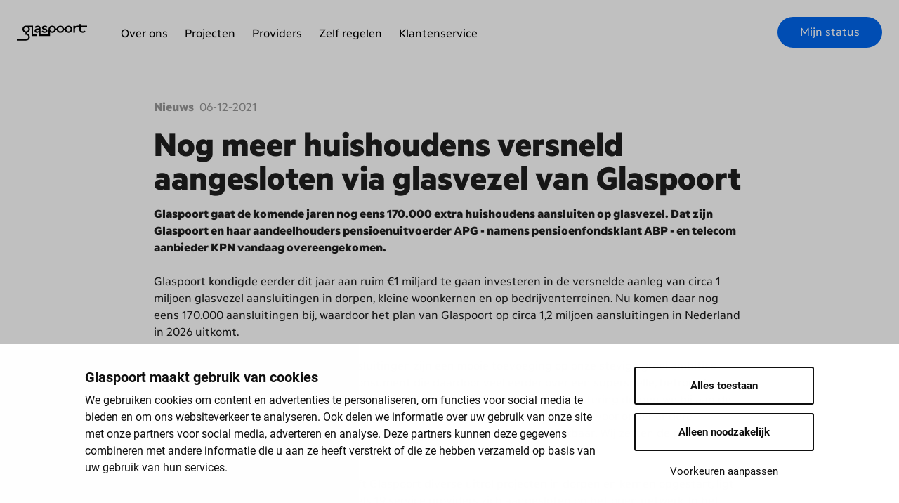

--- FILE ---
content_type: text/html; charset=utf-8
request_url: https://www.glaspoort.nl/nieuws/nieuws/apg-en-glaspoort-additionele-scope/
body_size: 25775
content:
<!DOCTYPE html><html lang="nl"><head><meta charSet="utf-8" /><meta name="viewport" content="width=device-width, initial-scale=1, shrink-to-fit=no" /><meta name="robots" content="all" /><meta name="keywords" content="Glaspoort Glasvezel investering" /><meta name="description" content="Nog meer huishoudens versneld aangesloten via glasvezel van Glaspoort" /><meta property="og:type" content="website" /><meta property="og:url" content="https://www.glaspoort.nl/nieuws/APG en Glaspoort additionele scope" /><meta property="og:title" content="Nog meer huishoudens versneld aangesloten via glasvezel van Glaspoort" /><meta property="og:description" content="Glaspoort kondigde eerder dit jaar aan ruim €1 miljard te gaan investeren in de versnelde aanleg van circa 1 miljoen glasvezel aansluitingen in dorpen, kleine woonkernen en op bedrijventerreinen. Nu komen daar nog eens 170.000 aansluitingen bij." /><meta property="og:image" content="https://www.glaspoort.nl/-/jssmedia/glaspoort/2180.jpg?h=3840&amp;iar=0&amp;w=5760&amp;hash=A49788844BC05C44704A85B5FE293290" /><title>Nog meer huishoudens versneld aangesloten via glasvezel van Glaspoort</title><link rel="canonical" href="https://www.glaspoort.nl/nieuws/APG en Glaspoort additionele scope/" /><link rel="shortcut icon" href="https://www.glaspoort.nl/_public/favicon-glaspoort.svg" /><meta name="next-head-count" content="13" /><meta http-equiv="Content-Security-Policy" content="script-src &#x27;strict-dynamic&#x27; &#x27;nonce-6a9b71e0c3e9e948bf64afb897f6b7afc39db995d306d11ab6421b1eb5b1119a&#x27; &#x27;unsafe-eval&#x27; https:; script-src-elem &#x27;self&#x27; &#x27;unsafe-inline&#x27; https://*.googletagmanager.com https://*.expoints.nl https://*.cookiebot.com https://*.hotjar.com https://*.glaspoort.nl https://*.netwerk.kpn.com https://*.google-analytics.com https://*.adobedtm.com https://*.onetrust.com https://*.cookielaw.org https://*.kpnnetwerk.nl; script-src-attr &#x27;unsafe-hashes&#x27; &#x27;sha256-KDlhDohe/gJWpsEnesF1cTh9joN6Rm3Wl5k6gtvmTng=&#x27; &#x27;sha256-sUtU7jUylf6sPFrA4AZeyQB0cmKGBxS9py7BiFft/ag=&#x27;; font-src &#x27;self&#x27; https://fonts.gstatic.com https://*.kpnnetwerk.nl https://*.netwerk.kpn.com https://*.glaspoort.nl https://gstatic.mopinion.com https://script.hotjar.com https://*.expoints.nl/ data:; object-src &#x27;none&#x27;; base-uri &#x27;self&#x27;;" /><link nonce="6a9b71e0c3e9e948bf64afb897f6b7afc39db995d306d11ab6421b1eb5b1119a" rel="preload" href="https://www.glaspoort.nl/_next/static/css/7043b33a1c1b3dda.css" as="style" /><link nonce="6a9b71e0c3e9e948bf64afb897f6b7afc39db995d306d11ab6421b1eb5b1119a" rel="stylesheet" href="https://www.glaspoort.nl/_next/static/css/7043b33a1c1b3dda.css" data-n-g="" /><link nonce="6a9b71e0c3e9e948bf64afb897f6b7afc39db995d306d11ab6421b1eb5b1119a" rel="preload" href="https://www.glaspoort.nl/_next/static/css/dc7726197b0f9293.css" as="style" /><link nonce="6a9b71e0c3e9e948bf64afb897f6b7afc39db995d306d11ab6421b1eb5b1119a" rel="stylesheet" href="https://www.glaspoort.nl/_next/static/css/dc7726197b0f9293.css" data-n-p="" /><link nonce="6a9b71e0c3e9e948bf64afb897f6b7afc39db995d306d11ab6421b1eb5b1119a" rel="preload" href="https://www.glaspoort.nl/_next/static/css/b5d3bfc2b1c47173.css" as="style" /><link nonce="6a9b71e0c3e9e948bf64afb897f6b7afc39db995d306d11ab6421b1eb5b1119a" rel="stylesheet" href="https://www.glaspoort.nl/_next/static/css/b5d3bfc2b1c47173.css" data-n-p="" /><noscript data-n-css="6a9b71e0c3e9e948bf64afb897f6b7afc39db995d306d11ab6421b1eb5b1119a"></noscript><script defer="" nonce="6a9b71e0c3e9e948bf64afb897f6b7afc39db995d306d11ab6421b1eb5b1119a" nomodule="" src="https://www.glaspoort.nl/_next/static/chunks/polyfills-c67a75d1b6f99dc8.js"></script><script src="https://www.glaspoort.nl/_next/static/chunks/webpack-b1cc515d7870f830.js" nonce="6a9b71e0c3e9e948bf64afb897f6b7afc39db995d306d11ab6421b1eb5b1119a" defer=""></script><script src="https://www.glaspoort.nl/_next/static/chunks/framework-149d197030a4a702.js" nonce="6a9b71e0c3e9e948bf64afb897f6b7afc39db995d306d11ab6421b1eb5b1119a" defer=""></script><script src="https://www.glaspoort.nl/_next/static/chunks/main-dbab9dac95f2d75b.js" nonce="6a9b71e0c3e9e948bf64afb897f6b7afc39db995d306d11ab6421b1eb5b1119a" defer=""></script><script src="https://www.glaspoort.nl/_next/static/chunks/pages/_app-58334604531df191.js" nonce="6a9b71e0c3e9e948bf64afb897f6b7afc39db995d306d11ab6421b1eb5b1119a" defer=""></script><script src="https://www.glaspoort.nl/_next/static/chunks/0c264786-1ab8a6fb76effc93.js" nonce="6a9b71e0c3e9e948bf64afb897f6b7afc39db995d306d11ab6421b1eb5b1119a" defer=""></script><script src="https://www.glaspoort.nl/_next/static/chunks/fec483df-8fd1ffad6fec2d7a.js" nonce="6a9b71e0c3e9e948bf64afb897f6b7afc39db995d306d11ab6421b1eb5b1119a" defer=""></script><script src="https://www.glaspoort.nl/_next/static/chunks/29107295-1494f237b9e407ad.js" nonce="6a9b71e0c3e9e948bf64afb897f6b7afc39db995d306d11ab6421b1eb5b1119a" defer=""></script><script src="https://www.glaspoort.nl/_next/static/chunks/94726e6d-37d152d383d50924.js" nonce="6a9b71e0c3e9e948bf64afb897f6b7afc39db995d306d11ab6421b1eb5b1119a" defer=""></script><script src="https://www.glaspoort.nl/_next/static/chunks/271-975a72815bc194aa.js" nonce="6a9b71e0c3e9e948bf64afb897f6b7afc39db995d306d11ab6421b1eb5b1119a" defer=""></script><script src="https://www.glaspoort.nl/_next/static/chunks/pages/%5B%5B...path%5D%5D-6603adc397a45f21.js" nonce="6a9b71e0c3e9e948bf64afb897f6b7afc39db995d306d11ab6421b1eb5b1119a" defer=""></script><script src="https://www.glaspoort.nl/_next/static/4UXeKNXTME_Q81XMdviRC/_buildManifest.js" nonce="6a9b71e0c3e9e948bf64afb897f6b7afc39db995d306d11ab6421b1eb5b1119a" defer=""></script><script src="https://www.glaspoort.nl/_next/static/4UXeKNXTME_Q81XMdviRC/_ssgManifest.js" nonce="6a9b71e0c3e9e948bf64afb897f6b7afc39db995d306d11ab6421b1eb5b1119a" defer=""></script></head><body><div id="__next" data-reactroot=""><div data-theme="gp"><div id="live-region" role="status" class="u-visually-hidden">Nog meer huishoudens versneld aangesloten via glasvezel van Glaspoort</div><a href="#main-content" class="Button_c-button__JnKgF SkipToContent_c-skip-to-content__A3WKP"><span class="Button_c-button__inner__olAi7"><span class="Button_c-button__label__qCs9m">Direct naar hoofdinhoud</span></span></a><noscript><iframe title="gtm" src="https://www.googletagmanager.com/ns.html?id=GTM-TF4DCGZ" height="0" width="0" style="display:none;visibility:hidden"></iframe></noscript><div class="o-wrapper"><header class="Header_c-header__iIG5B"><div class="headroom-wrapper"><div style="position:relative;top:0;left:0;right:0;z-index:1;-webkit-transform:translate3D(0, 0, 0);-ms-transform:translate3D(0, 0, 0);transform:translate3D(0, 0, 0)" class="headroom headroom--unfixed"><div class="Header_c-header__contained__vcPue"><div class="NavContained_c-nav-contained__Tza__"><div class="NavContained_c-nav-contained__bar__ogK1A"><div class="Retain_o-retain__nrpiT Retain_o-retain--wall__HIgwV"><div class="NavContained_c-nav-contained__menu-logo__nd5kF"><div><button class="NavContained_c-nav-contained__toggle__2JJAT o-button-clean" type="button" aria-expanded="false" aria-labelledby="menu-label"><span id="menu-label" class="u-visually-hidden">Menu</span><svg xmlns="http://www.w3.org/2000/svg" width="24" height="24" viewBox="0 0 24 24" aria-hidden="true" class="Icon_c-icon__168ua" data-cy="icon-nav-toggle"><path stroke-width="2" stroke="currentColor" d="M4 6h16M4 12h16M4 18h16"></path></svg><span>Menu</span><span class="u-visually-hidden">Sluiten</span></button></div><div class="NavContained_c-nav-contained__logo__OuvnC"><a class="" href="/"><svg width="213px" height="51px" viewBox="0 0 213 51" xmlns="http://www.w3.org/2000/svg" aria-labelledby="logoTitle" role="img"><title id="logoTitle">Logo Glaspoort – Naar de homepage van glaspoort.nl</title><g stroke="none" stroke-width="1" fill="none" fill-rule="evenodd"><g transform="translate(0.010000, 0.350000)" fill="currentColor" fill-rule="nonzero"><path d="M84.8080607,22.582133 C81.6504648,22.582133 79.4578869,21.3794082 78.2374228,19.5132335 L75.1224012,22.4579579 C76.7650607,25.1117576 80.1745547,26.6444334 84.471014,26.6444334 C89.9027886,26.6444334 93.0178103,24.3241325 93.0178103,20.0525083 C93.0178103,15.8660328 90.0730859,14.663308 85.8617753,13.6663592 C82.281984,12.8361598 80.8947705,12.5062088 80.8947705,11.0977081 C80.8947705,9.7708082 82.2003832,9.02220961 84.3042645,9.02220961 C86.6635919,9.02220961 88.7710211,9.89498333 89.9063365,11.5944086 L92.9823317,8.73128504 C91.1693749,6.24778259 88.4339743,4.91733485 84.6413113,4.91733485 C79.4685305,4.91733485 76.2754559,7.32633222 76.2754559,11.2609097 C76.2754559,15.656709 80.1071454,16.9020081 83.7259632,17.6896332 C87.0964309,18.4346839 88.4020436,18.7539913 88.4020436,20.3008586 C88.4020436,21.8477258 87.0396651,22.582133 84.8080607,22.582133 Z"></path><path d="M156.652239,4.91733485 C151.067906,4.91733485 146.718229,8.35875967 145.717732,13.4322004 L142.822678,13.4322004 C141.804442,8.34456823 137.472504,4.91733485 131.888171,4.91733485 C126.303839,4.91733485 121.971901,8.35875967 120.957213,13.4322004 L118.179238,13.4322004 C117.161002,8.34456823 112.829064,4.91733485 107.248279,4.91733485 C100.844391,4.91733485 96.0867097,9.4373093 96.0867097,15.7808841 C96.0867097,16.0505215 96.0867097,16.3166111 96.1150926,16.5791528 L96.0725183,16.5791528 L96.0725183,31.5724118 L71.9754488,31.5511247 L71.9754488,15.199035 L71.9754488,15.199035 L71.9754488,13.0029092 C71.9754488,7.61370893 69.0697509,4.91733485 63.1732066,4.91733485 C58.4545519,4.91733485 55.3395303,6.65933442 54.2432413,9.88433974 L57.9081814,12.1620663 C58.4155254,10.13269 60.3526573,8.92996523 63.2583552,8.92996523 C65.9086071,8.92996523 67.4270915,9.96594054 67.4270915,11.7079401 L67.4270915,12.1620663 C67.4270915,12.7439154 67.0900447,13.03484 66.2030795,13.1164408 L60.3420138,13.7124814 C56.1697297,14.0672674 53.6010785,16.572057 53.6010785,20.137657 C53.6010785,23.955155 56.4642021,26.6479813 60.718087,26.6479813 C63.6095934,26.6479813 65.9547293,25.4204215 67.388065,23.3271837 L67.388065,36.099482 L71.9754488,36.099482 L71.9754488,36.099482 L72.0251189,36.1207692 L100.656354,36.1420563 L100.656354,24.7108494 C102.610172,26.0011717 104.90707,26.6736756 107.248279,26.6408855 C112.868091,26.6408855 117.224863,23.1533385 118.200525,18.0089406 L120.939473,18.0089406 C121.918683,23.1533385 126.261264,26.6337898 131.888171,26.6337898 C137.515078,26.6337898 141.864756,23.1462428 142.843965,18.0018449 L145.699993,18.0018449 C146.68275,23.1462428 151.021784,26.6266941 156.652239,26.6266941 C163.038388,26.6266941 167.813808,22.1067196 167.813808,15.7631448 C167.813808,9.41957 163.052579,4.91733485 156.652239,4.91733485 Z M61.7718016,22.7063081 C59.6253459,22.7063081 58.3197332,21.6703328 58.3197332,20.009934 C58.3197332,18.5198325 59.4124743,17.5264316 61.3496062,17.3171078 L67.3809693,16.572057 L67.3809693,18.2608387 C67.1184276,20.7656283 64.7803874,22.7063081 61.7718016,22.7063081 Z M107.248279,22.2912084 C103.455616,22.2912084 100.76279,19.6374086 100.76279,15.7808841 C100.76279,11.9243596 103.455616,9.27055985 107.248279,9.27055985 C111.040942,9.27055985 113.733769,11.9243596 113.733769,15.7808841 C113.733769,19.6374086 111.04449,22.2912084 107.248279,22.2912084 Z M131.888171,22.2912084 C128.099056,22.2912084 125.402682,19.6374086 125.402682,15.7808841 C125.402682,11.9243596 128.099056,9.27055985 131.888171,9.27055985 C135.677287,9.27055985 138.363017,11.9385511 138.363017,15.7808841 C138.363017,19.6232172 135.680834,22.2912084 131.888171,22.2912084 Z M156.652239,22.2912084 C152.863124,22.2912084 150.166749,19.6374086 150.166749,15.7808841 C150.166749,11.9243596 152.863124,9.27055985 156.652239,9.27055985 C160.441354,9.27055985 163.137728,11.9243596 163.137728,15.7808841 C163.137728,19.6374086 160.441354,22.2912084 156.652239,22.2912084 Z"></path><path d="M193.624494,9.38763925 L212.900021,9.38763925 L212.900021,5.02022281 L193.628042,5.02022281 L193.628042,0 L188.994536,0 L188.994536,5.01667495 L182.53743,5.01667495 L182.53743,5.01667495 C180.275892,4.99961369 178.057816,5.63792671 176.151281,6.85446676 L176.151281,5.50273185 L171.517775,5.50273185 L171.500035,26.1477329 L176.140637,26.1477329 L176.140637,15.2983751 C176.396083,11.785993 178.978926,9.40892642 182.526786,9.37344781 L182.526786,9.37344781 L188.980345,9.37344781 L188.980345,10.693252 L188.959058,10.693252 L188.959058,15.9157028 C189.058398,22.1528418 193.7806,26.5592848 200.113532,26.5592848 C203.512382,26.5592848 206.450011,25.2856028 208.454552,23.1391471 L205.197616,19.9283332 C204.044561,21.3474775 202.252892,22.2060597 200.113532,22.2060597 C196.530192,22.2060597 193.92961,19.8360888 193.652877,16.3201589 L193.617399,16.3201589 L193.617399,15.3019229 L193.624494,9.38763925 Z"></path><path d="M49.2301142,9.3202299 L49.2301142,4.7505854 L28.9860214,4.72220251 C28.7376712,4.72220251 28.4822252,4.70091535 28.2267793,4.70091535 C21.8406301,4.70091535 17.0652097,9.2208898 17.0652097,15.5644646 C17.0652097,21.1594409 20.7691762,25.331725 26.0306535,26.2399773 L26.0306535,31.696587 L26.0306535,31.696587 L26.0306535,32.9099553 C26.7428118,32.68866 27.4845831,32.5773944 28.2303271,32.5800043 C32.0194423,32.5800043 34.7158164,35.233804 34.7158164,39.0903285 C34.7158164,42.7055985 32.3458455,45.2671539 28.9221599,45.5687221 L-1.00836264e-14,45.5971049 L-1.00836264e-14,50 L28.6312354,49.975165 L28.716384,49.9467821 L28.716384,49.9467821 C34.8719222,49.7161711 39.3777052,45.2884411 39.3777052,39.0903285 C39.3777052,33.5840488 35.7908181,29.454339 30.6570638,28.4467466 L30.6570638,26.1796637 C35.7872703,25.1827148 39.3706095,21.053005 39.3706095,15.5360817 C39.4008313,13.3085134 38.7497055,11.12489 37.5044348,9.27765557 L44.6320869,9.27765557 L44.6320869,36.0781948 L49.2159228,36.0781948 L49.2159228,36.0781948 L49.2691407,36.099482 L60.9770808,36.1207692 L60.9770808,31.5795076 L49.2052792,31.5546725 L49.2301142,9.3202299 Z M28.2267793,22.0747889 C24.4376641,22.0747889 21.74129,19.4209891 21.74129,15.5644646 C21.74129,11.7079401 24.4376641,9.05414035 28.2267793,9.05414035 C32.0158944,9.05414035 34.7122685,11.7079401 34.7122685,15.5644646 C34.7122685,19.4209891 32.0158944,22.0747889 28.2267793,22.0747889 Z"></path></g></g></svg></a></div><div class="NavContained_c-nav-contained__actions__NVV5H"></div></div></div></div><div class="NavContained_c-nav-contained__foldout__8MM98"><div class="NavContained_c-nav-contained__tabs__rQcUT"><div class="Retain_o-retain__nrpiT Retain_o-retain--wall__HIgwV"><nav aria-label="Doelgroepen" class="u-module"><ul class="Layout_o-layout__FzIgU Layout_o-layout--gutter-base__nbITg"><li class="Layout_o-layout__cell___mwon Layout_o-layout__cell--fit__Du8JG"><a target="" class="NavContained_c-nav-contained__tab___ynNq NavContained_is-active__mqoE4" href="/">Prive</a></li></ul></nav></div></div><nav aria-label="Hoofdnavigatie"><ul class="o-list-clean"><li><a target="" class="NavAccordeon_c-nav-accordeon__link__DkgnF" href="/over-ons"><span class="Layout_o-layout__FzIgU Layout_o-layout--align-middle__yNGYI"><span class="Layout_o-layout__cell___mwon Layout_o-layout__cell--fill__fuobI">Over ons</span><span class="Layout_o-layout__cell___mwon Layout_o-layout__cell--fit__Du8JG"><div class="NavAccordeon_c-nav-accordeon__chevron-wrap__1o0xu"><span class="NavAccordeon_c-nav-accordeon__chevron__7jCMH"><svg width="24" height="24" viewBox="0 0 24 24" xmlns="http://www.w3.org/2000/svg" aria-hidden="true" class="Icon_c-icon__168ua Icon_c-icon--rotate-90__Q0n_R" data-cy="icon-chevron-right"><path d="m8 4 8 8-8 8" fill="none" stroke="currentColor" stroke-width="3"></path></svg></span></div></span></span></a><ul class="o-list-clean" hidden=""><li><a target="" class="NavAccordeon_c-nav-accordeon__subitem__kMiaP" href="/over-ons">Over Glaspoort</a></li><li><a target="" class="NavAccordeon_c-nav-accordeon__subitem__kMiaP" href="/nieuws">Nieuws</a></li><li><a target="" class="NavAccordeon_c-nav-accordeon__subitem__kMiaP" href="/werken-bij-glaspoort">Werken bij</a></li><li><a target="" class="NavAccordeon_c-nav-accordeon__subitem__kMiaP" href="/esg-glaspoort">ESG</a></li><li><a target="" class="NavAccordeon_c-nav-accordeon__subitem__kMiaP" href="/vacatures">Vacatures</a></li><li><a target="" class="NavAccordeon_c-nav-accordeon__subitem__kMiaP" href="/service-providers">Partner info</a></li><li><a target="" class="NavAccordeon_c-nav-accordeon__subitem__kMiaP" href="/gegevens">Contactgegevens</a></li></ul></li><li><a target="" class="NavAccordeon_c-nav-accordeon__link__DkgnF" href="/projecten"><span class="Layout_o-layout__FzIgU Layout_o-layout--align-middle__yNGYI"><span class="Layout_o-layout__cell___mwon Layout_o-layout__cell--fill__fuobI">Projecten</span></span></a></li><li><a target="" class="NavAccordeon_c-nav-accordeon__link__DkgnF" href="/providers"><span class="Layout_o-layout__FzIgU Layout_o-layout--align-middle__yNGYI"><span class="Layout_o-layout__cell___mwon Layout_o-layout__cell--fill__fuobI">Providers</span></span></a></li><li><a target="" class="NavAccordeon_c-nav-accordeon__link__DkgnF" href="/zelf-regelen"><span class="Layout_o-layout__FzIgU Layout_o-layout--align-middle__yNGYI"><span class="Layout_o-layout__cell___mwon Layout_o-layout__cell--fill__fuobI">Zelf regelen</span></span></a></li><li><a target="" class="NavAccordeon_c-nav-accordeon__link__DkgnF" href="/klantenservice"><span class="Layout_o-layout__FzIgU Layout_o-layout--align-middle__yNGYI"><span class="Layout_o-layout__cell___mwon Layout_o-layout__cell--fill__fuobI">Klantenservice</span></span></a></li><li><a class="NavAccordeon_c-nav-accordeon__link__DkgnF" href="/mijn-status"><span class="Layout_o-layout__FzIgU Layout_o-layout--align-middle__yNGYI"><span class="Layout_o-layout__cell___mwon Layout_o-layout__cell--fill__fuobI">Mijn status</span></span></a></li></ul></nav></div></div></div><div class="Header_c-header__expanded__1Lqx6"><div class="NavExpanded_c-nav-expanded__KqFfD"><div class="NavExpanded_c-nav-expanded__top__C8I_l"><div class="Retain_o-retain__nrpiT Retain_o-retain--wall__HIgwV"></div></div><div class="NavExpanded_c-nav-expanded__bottom__O0009"><div class="Retain_o-retain__nrpiT Retain_o-retain--wall__HIgwV"><div class="Layout_o-layout__FzIgU Layout_o-layout--gutter-base__nbITg Layout_o-layout--align-middle__yNGYI NavExpanded_c-nav-expanded__bottom-layout__bxljt"><div class="Layout_o-layout__cell___mwon Layout_o-layout__cell--fit__Du8JG"><a class="NavExpanded_c-nav-expanded__logo__AGPbo" href="/"><svg width="213px" height="51px" viewBox="0 0 213 51" xmlns="http://www.w3.org/2000/svg" aria-labelledby="logoTitle" role="img"><title id="logoTitle">Logo Glaspoort – Naar de homepage van glaspoort.nl</title><g stroke="none" stroke-width="1" fill="none" fill-rule="evenodd"><g transform="translate(0.010000, 0.350000)" fill="currentColor" fill-rule="nonzero"><path d="M84.8080607,22.582133 C81.6504648,22.582133 79.4578869,21.3794082 78.2374228,19.5132335 L75.1224012,22.4579579 C76.7650607,25.1117576 80.1745547,26.6444334 84.471014,26.6444334 C89.9027886,26.6444334 93.0178103,24.3241325 93.0178103,20.0525083 C93.0178103,15.8660328 90.0730859,14.663308 85.8617753,13.6663592 C82.281984,12.8361598 80.8947705,12.5062088 80.8947705,11.0977081 C80.8947705,9.7708082 82.2003832,9.02220961 84.3042645,9.02220961 C86.6635919,9.02220961 88.7710211,9.89498333 89.9063365,11.5944086 L92.9823317,8.73128504 C91.1693749,6.24778259 88.4339743,4.91733485 84.6413113,4.91733485 C79.4685305,4.91733485 76.2754559,7.32633222 76.2754559,11.2609097 C76.2754559,15.656709 80.1071454,16.9020081 83.7259632,17.6896332 C87.0964309,18.4346839 88.4020436,18.7539913 88.4020436,20.3008586 C88.4020436,21.8477258 87.0396651,22.582133 84.8080607,22.582133 Z"></path><path d="M156.652239,4.91733485 C151.067906,4.91733485 146.718229,8.35875967 145.717732,13.4322004 L142.822678,13.4322004 C141.804442,8.34456823 137.472504,4.91733485 131.888171,4.91733485 C126.303839,4.91733485 121.971901,8.35875967 120.957213,13.4322004 L118.179238,13.4322004 C117.161002,8.34456823 112.829064,4.91733485 107.248279,4.91733485 C100.844391,4.91733485 96.0867097,9.4373093 96.0867097,15.7808841 C96.0867097,16.0505215 96.0867097,16.3166111 96.1150926,16.5791528 L96.0725183,16.5791528 L96.0725183,31.5724118 L71.9754488,31.5511247 L71.9754488,15.199035 L71.9754488,15.199035 L71.9754488,13.0029092 C71.9754488,7.61370893 69.0697509,4.91733485 63.1732066,4.91733485 C58.4545519,4.91733485 55.3395303,6.65933442 54.2432413,9.88433974 L57.9081814,12.1620663 C58.4155254,10.13269 60.3526573,8.92996523 63.2583552,8.92996523 C65.9086071,8.92996523 67.4270915,9.96594054 67.4270915,11.7079401 L67.4270915,12.1620663 C67.4270915,12.7439154 67.0900447,13.03484 66.2030795,13.1164408 L60.3420138,13.7124814 C56.1697297,14.0672674 53.6010785,16.572057 53.6010785,20.137657 C53.6010785,23.955155 56.4642021,26.6479813 60.718087,26.6479813 C63.6095934,26.6479813 65.9547293,25.4204215 67.388065,23.3271837 L67.388065,36.099482 L71.9754488,36.099482 L71.9754488,36.099482 L72.0251189,36.1207692 L100.656354,36.1420563 L100.656354,24.7108494 C102.610172,26.0011717 104.90707,26.6736756 107.248279,26.6408855 C112.868091,26.6408855 117.224863,23.1533385 118.200525,18.0089406 L120.939473,18.0089406 C121.918683,23.1533385 126.261264,26.6337898 131.888171,26.6337898 C137.515078,26.6337898 141.864756,23.1462428 142.843965,18.0018449 L145.699993,18.0018449 C146.68275,23.1462428 151.021784,26.6266941 156.652239,26.6266941 C163.038388,26.6266941 167.813808,22.1067196 167.813808,15.7631448 C167.813808,9.41957 163.052579,4.91733485 156.652239,4.91733485 Z M61.7718016,22.7063081 C59.6253459,22.7063081 58.3197332,21.6703328 58.3197332,20.009934 C58.3197332,18.5198325 59.4124743,17.5264316 61.3496062,17.3171078 L67.3809693,16.572057 L67.3809693,18.2608387 C67.1184276,20.7656283 64.7803874,22.7063081 61.7718016,22.7063081 Z M107.248279,22.2912084 C103.455616,22.2912084 100.76279,19.6374086 100.76279,15.7808841 C100.76279,11.9243596 103.455616,9.27055985 107.248279,9.27055985 C111.040942,9.27055985 113.733769,11.9243596 113.733769,15.7808841 C113.733769,19.6374086 111.04449,22.2912084 107.248279,22.2912084 Z M131.888171,22.2912084 C128.099056,22.2912084 125.402682,19.6374086 125.402682,15.7808841 C125.402682,11.9243596 128.099056,9.27055985 131.888171,9.27055985 C135.677287,9.27055985 138.363017,11.9385511 138.363017,15.7808841 C138.363017,19.6232172 135.680834,22.2912084 131.888171,22.2912084 Z M156.652239,22.2912084 C152.863124,22.2912084 150.166749,19.6374086 150.166749,15.7808841 C150.166749,11.9243596 152.863124,9.27055985 156.652239,9.27055985 C160.441354,9.27055985 163.137728,11.9243596 163.137728,15.7808841 C163.137728,19.6374086 160.441354,22.2912084 156.652239,22.2912084 Z"></path><path d="M193.624494,9.38763925 L212.900021,9.38763925 L212.900021,5.02022281 L193.628042,5.02022281 L193.628042,0 L188.994536,0 L188.994536,5.01667495 L182.53743,5.01667495 L182.53743,5.01667495 C180.275892,4.99961369 178.057816,5.63792671 176.151281,6.85446676 L176.151281,5.50273185 L171.517775,5.50273185 L171.500035,26.1477329 L176.140637,26.1477329 L176.140637,15.2983751 C176.396083,11.785993 178.978926,9.40892642 182.526786,9.37344781 L182.526786,9.37344781 L188.980345,9.37344781 L188.980345,10.693252 L188.959058,10.693252 L188.959058,15.9157028 C189.058398,22.1528418 193.7806,26.5592848 200.113532,26.5592848 C203.512382,26.5592848 206.450011,25.2856028 208.454552,23.1391471 L205.197616,19.9283332 C204.044561,21.3474775 202.252892,22.2060597 200.113532,22.2060597 C196.530192,22.2060597 193.92961,19.8360888 193.652877,16.3201589 L193.617399,16.3201589 L193.617399,15.3019229 L193.624494,9.38763925 Z"></path><path d="M49.2301142,9.3202299 L49.2301142,4.7505854 L28.9860214,4.72220251 C28.7376712,4.72220251 28.4822252,4.70091535 28.2267793,4.70091535 C21.8406301,4.70091535 17.0652097,9.2208898 17.0652097,15.5644646 C17.0652097,21.1594409 20.7691762,25.331725 26.0306535,26.2399773 L26.0306535,31.696587 L26.0306535,31.696587 L26.0306535,32.9099553 C26.7428118,32.68866 27.4845831,32.5773944 28.2303271,32.5800043 C32.0194423,32.5800043 34.7158164,35.233804 34.7158164,39.0903285 C34.7158164,42.7055985 32.3458455,45.2671539 28.9221599,45.5687221 L-1.00836264e-14,45.5971049 L-1.00836264e-14,50 L28.6312354,49.975165 L28.716384,49.9467821 L28.716384,49.9467821 C34.8719222,49.7161711 39.3777052,45.2884411 39.3777052,39.0903285 C39.3777052,33.5840488 35.7908181,29.454339 30.6570638,28.4467466 L30.6570638,26.1796637 C35.7872703,25.1827148 39.3706095,21.053005 39.3706095,15.5360817 C39.4008313,13.3085134 38.7497055,11.12489 37.5044348,9.27765557 L44.6320869,9.27765557 L44.6320869,36.0781948 L49.2159228,36.0781948 L49.2159228,36.0781948 L49.2691407,36.099482 L60.9770808,36.1207692 L60.9770808,31.5795076 L49.2052792,31.5546725 L49.2301142,9.3202299 Z M28.2267793,22.0747889 C24.4376641,22.0747889 21.74129,19.4209891 21.74129,15.5644646 C21.74129,11.7079401 24.4376641,9.05414035 28.2267793,9.05414035 C32.0158944,9.05414035 34.7122685,11.7079401 34.7122685,15.5644646 C34.7122685,19.4209891 32.0158944,22.0747889 28.2267793,22.0747889 Z"></path></g></g></svg></a></div><div class="Layout_o-layout__cell___mwon Layout_o-layout__cell--fill__fuobI"><nav aria-label="Hoofdnavigatie" class="NavPrimary_c-nav-primary__oVgoE"><ul class="Layout_o-layout__FzIgU Layout_o-layout--gutter-base__nbITg"><li class="Layout_o-layout__cell___mwon Layout_o-layout__cell--fit__Du8JG"><div class="NavPrimary_c-nav-primary__item__QgZii"><button type="button" class="NavPrimary_c-nav-primary__link__0fPNT" aria-expanded="false">Over ons</button><div class="NavPrimary_c-nav-primary__foldout__rXKzu" hidden=""><svg viewBox="0 0 26 14" width="24" height="12" xmlns="http://www.w3.org/2000/svg" aria-hidden="true" class="Icon_c-icon__168ua NavPrimary_c-nav-primary__arrow__Jsijg" data-cy="shape-triangle-up"><path d="M-1 15 13 1l14 14" fill="currentColor" class="shape-triangle-up_svg__arrow-border"></path><path d="M2 14 13 2l12 12"></path></svg><ul class="o-list-clean"><li><a target="" class="NavPrimary_c-nav-primary__foldout-link__VIzLI" href="/over-ons">Over Glaspoort</a></li><li><a target="" class="NavPrimary_c-nav-primary__foldout-link__VIzLI" href="/nieuws">Nieuws</a></li><li><a target="" class="NavPrimary_c-nav-primary__foldout-link__VIzLI" href="/werken-bij-glaspoort">Werken bij</a></li><li><a target="" class="NavPrimary_c-nav-primary__foldout-link__VIzLI" href="/esg-glaspoort">ESG</a></li><li><a target="" class="NavPrimary_c-nav-primary__foldout-link__VIzLI" href="/vacatures">Vacatures</a></li><li><a target="" class="NavPrimary_c-nav-primary__foldout-link__VIzLI" href="/service-providers">Partner info</a></li><li><a target="" class="NavPrimary_c-nav-primary__foldout-link__VIzLI" href="/gegevens">Contactgegevens</a></li></ul></div></div></li><li class="Layout_o-layout__cell___mwon Layout_o-layout__cell--fit__Du8JG"><div class="NavPrimary_c-nav-primary__item__QgZii"><a target="" class="NavPrimary_c-nav-primary__link__0fPNT" href="/projecten">Projecten</a></div></li><li class="Layout_o-layout__cell___mwon Layout_o-layout__cell--fit__Du8JG"><div class="NavPrimary_c-nav-primary__item__QgZii"><a target="" class="NavPrimary_c-nav-primary__link__0fPNT" href="/providers">Providers</a></div></li><li class="Layout_o-layout__cell___mwon Layout_o-layout__cell--fit__Du8JG"><div class="NavPrimary_c-nav-primary__item__QgZii"><a target="" class="NavPrimary_c-nav-primary__link__0fPNT" href="/zelf-regelen">Zelf regelen</a></div></li><li class="Layout_o-layout__cell___mwon Layout_o-layout__cell--fit__Du8JG"><div class="NavPrimary_c-nav-primary__item__QgZii"><a target="" class="NavPrimary_c-nav-primary__link__0fPNT" href="/klantenservice">Klantenservice</a></div></li></ul></nav></div><div class="Layout_o-layout__cell___mwon Layout_o-layout__cell--fit__Du8JG"></div><div class="Layout_o-layout__cell___mwon Layout_o-layout__cell--fit__Du8JG"><div class="NavUserMenu_c-nav-user-menu__D6J0c"><a title="" class="Button_c-button__JnKgF" href="/mijn-status"><span class="Button_c-button__inner__olAi7"><span class="Button_c-button__label__qCs9m">Mijn status</span></span></a></div></div></div></div></div></div></div></div></div></header><main id="main-content"><div class="Layer_o-layer__gK6gA Layer_o-layer--large__mcvgB"><div class="Retain_o-retain__nrpiT Retain_o-retain--text__9ahqw"><article data-cy="ArticleDetail"><div class="ArticleDetail_c-article-detail__attributes__2etLI"><span>Nieuws</span><time dateTime="06-12-2021">06-12-2021</time></div><h1 itemProp="name" class="c-heading">Nog meer huishoudens versneld aangesloten via glasvezel van Glaspoort</h1><div class="Rte_o-rte__lCWJz  u-module ArticleDetail_c-article-detail__intro__kdjwM"><div itemProp="articleBody"><p>Glaspoort gaat de komende jaren nog eens 170.000 extra huishoudens aansluiten op glasvezel. Dat zijn Glaspoort en haar aandeelhouders pensioenuitvoerder APG - namens pensioenfondsklant ABP - en telecom aanbieder KPN vandaag overeengekomen. </p></div></div><div class="Rte_o-rte__lCWJz  u-module ArticleDetail_c-article-detail__text__eaoTE"><div itemProp="articleBody"><p>Glaspoort kondigde eerder dit jaar aan ruim &euro;1 miljard te gaan investeren in de versnelde aanleg van circa 1 miljoen glasvezel aansluitingen in dorpen, kleine woonkernen en op bedrijventerreinen. Nu komen daar nog eens 170.000 aansluitingen bij, waardoor het plan van Glaspoort op circa 1,2 miljoen aansluitingen in Nederland in 2026 uitkomt.&nbsp;&nbsp;</p>
<p>CFO Ferry Niers: &ldquo;De 170.000 extra aansluitingen zijn een mooie toevoeging op onze stevige groei ambities maar vooral ook goed nieuws voor de consument die daardoor veel eerder over een supersnelle, betrouwbare en duurzame internet verbinding via Glaspoort kan beschikken. Met deze extra investering dragen we bij aan de versnelde digitalisering van Nederland en worden digitale diensten en oplossingen voor onder andere mobiliteit, zorg en werken voor steeds meer consumenten en bedrijven beschikbaar. Wij zetten de poort naar de digitale toekomst nog verder open!&rdquo;</p>
<p>Sinds de oprichting afgelopen juni heeft Glaspoort diverse uitrol projecten in dorpen en kernen opgestart, ligt de uitrol op schema en hebben inmiddels 19 service providers zich aangesloten op het open netwerk. In het eerste kwartaal van 2022 wordt gestart met de aanleg van glasvezel op bedrijventerreinen.</p>
<p><strong>Over Glaspoort</strong></p>
<p>Glaspoort is een 100% Nederlandse joint venture van KPN en APG (de uitvoeringsorganisatie van pensioenfonds ABP). Glaspoort richt zich op de aanleg van glasvezel in kleinere gemeenten, landelijke gebieden en op bedrijventerreinen omdat de aanleg daar nog vaak op zich laat wachten. Glaspoort gaat de komende jaren juist ook in deze gebieden aan de slag en 1,2 miljoen huishoudens en bedrijven aansluiten op glasvezel. Het netwerk van Glaspoort is een open netwerk waardoor alle aanbieders van internet- en telecomdiensten hun diensten via ons netwerk kunnen aanbieden en de consument zelf kan kiezen. En onze missie is simpel: glasvezel voor iedereen!</p>
<p>&nbsp;</p></div></div><div class="SocialShareList_c-social-share-list__FsaDQ"><div class="Layout_o-layout__FzIgU Layout_o-layout--gutter-tiny__xjSQ7"><li class="Layout_o-layout__cell___mwon Layout_o-layout__cell--fit__Du8JG"><a href="https://www.facebook.com/sharer/sharer.php?u=https://www.glaspoort.nl/nieuws/nieuws/nog-meer-huishoudens-versneld-aangesloten-via-glasvezel-van-glaspoort%26sc_camp%3D601750914B3543A7B9CB896E2DD75E24" class="" target="_blank" rel="noopener noreferrer"><span class="u-visually-hidden">Facebook (opent externe website)</span><svg width="36" height="36" viewBox="0 0 36 36" fill="none" xmlns="http://www.w3.org/2000/svg" aria-hidden="true" class="Icon_c-icon__168ua Icon_c-icon--zeta__F_6ya" data-cy="icon-facebook"><path fill-rule="evenodd" clip-rule="evenodd" d="M3.938 9A5.063 5.063 0 0 1 9 3.937h18A5.063 5.063 0 0 1 32.063 9v18A5.063 5.063 0 0 1 27 32.063H9A5.063 5.063 0 0 1 3.937 27V9Zm16.125 21.938H27A3.938 3.938 0 0 0 30.938 27V9A3.938 3.938 0 0 0 27 5.062H9A3.938 3.938 0 0 0 5.062 9v18A3.938 3.938 0 0 0 9 30.938h9.938V18.563H16.5a.562.562 0 1 1 0-1.125h2.438V15c0-1.29.303-2.283.794-3.035a4.222 4.222 0 0 1 1.78-1.525 5.565 5.565 0 0 1 1.723-.47 5.656 5.656 0 0 1 .78-.033l.014.001h.007L24 10.5l.037-.561a.563.563 0 0 1-.073 1.122h-.005l-.027-.001a4.511 4.511 0 0 0-.573.027 4.44 4.44 0 0 0-1.371.373c-.487.227-.96.577-1.314 1.12-.353.54-.611 1.31-.611 2.42v2.438H24a.562.562 0 1 1 0 1.125h-3.938v12.375Z" fill="currentColor"></path></svg></a></li><li class="Layout_o-layout__cell___mwon Layout_o-layout__cell--fit__Du8JG"><a href="https://twitter.com/share?url=https://www.glaspoort.nl/nieuws/nieuws/nog-meer-huishoudens-versneld-aangesloten-via-glasvezel-van-glaspoort%26sc_camp%3DE096960D7EF94944910785AF13C41AD6&amp;title=Nog%20meer%20huishoudens%20versneld%20aangesloten%20via%20glasvezel%20van%20Glaspoort" class="" target="_blank" rel="noopener noreferrer"><span class="u-visually-hidden">Twitter (opent externe website)</span><svg width="37" height="37" viewBox="0 0 37 37" fill="none" xmlns="http://www.w3.org/2000/svg" aria-hidden="true" class="Icon_c-icon__168ua Icon_c-icon--zeta__F_6ya" data-cy="icon-twitter"><path fill-rule="evenodd" clip-rule="evenodd" d="M4.047 9.25A5.203 5.203 0 0 1 9.25 4.047h18.5a5.203 5.203 0 0 1 5.203 5.203v18.5a5.203 5.203 0 0 1-5.203 5.203H9.25a5.203 5.203 0 0 1-5.203-5.203V9.25ZM9.25 5.203A4.047 4.047 0 0 0 5.203 9.25v18.5a4.047 4.047 0 0 0 4.047 4.047h18.5a4.047 4.047 0 0 0 4.047-4.047V9.25a4.047 4.047 0 0 0-4.047-4.047H9.25Z" fill="currentColor"></path><path fill-rule="evenodd" clip-rule="evenodd" d="M9.509 10.525a.578.578 0 0 1 .512-.312h6.167c.189 0 .366.093.474.247l10.791 15.417a.578.578 0 0 1-.473.91h-6.167a.578.578 0 0 1-.473-.247L9.548 11.123a.578.578 0 0 1-.04-.598Zm1.623.845 9.982 14.26h4.755l-9.982-14.26h-4.755Z" fill="currentColor"></path><path fill-rule="evenodd" clip-rule="evenodd" d="M25.847 10.383a.578.578 0 0 1 0 .817l-5.396 5.396a.578.578 0 0 1-.817-.817l5.395-5.396a.578.578 0 0 1 .818 0Zm-9.25 9.25a.578.578 0 0 1 0 .817l-6.167 6.167a.578.578 0 1 1-.817-.818l6.166-6.166a.578.578 0 0 1 .818 0Z" fill="currentColor"></path></svg></a></li><li class="Layout_o-layout__cell___mwon Layout_o-layout__cell--fit__Du8JG"><a href="https://www.linkedin.com/shareArticle?mini=true&amp;url=https://www.glaspoort.nl/nieuws/nieuws/nog-meer-huishoudens-versneld-aangesloten-via-glasvezel-van-glaspoort%26sc_camp%3D1E4E6B64A6DA4E24A9344730B645E2DB&amp;title=Nog%20meer%20huishoudens%20versneld%20aangesloten%20via%20glasvezel%20van%20Glaspoort&amp;source=KPN+Netwerk+NL" class="" target="_blank" rel="noopener noreferrer"><span class="u-visually-hidden">Linkedin (opent externe website)</span><svg width="35" height="35" viewBox="0 0 35 35" fill="none" xmlns="http://www.w3.org/2000/svg" aria-hidden="true" class="Icon_c-icon__168ua Icon_c-icon--zeta__F_6ya" data-cy="icon-linkedin"><path fill-rule="evenodd" clip-rule="evenodd" d="M3.828 8.75A4.922 4.922 0 0 1 8.75 3.828h17.5a4.922 4.922 0 0 1 4.922 4.922v17.5a4.922 4.922 0 0 1-4.922 4.922H8.75a4.922 4.922 0 0 1-4.922-4.922V8.75ZM8.75 4.922A3.828 3.828 0 0 0 4.922 8.75v17.5a3.828 3.828 0 0 0 3.828 3.828h17.5a3.828 3.828 0 0 0 3.828-3.828V8.75a3.828 3.828 0 0 0-3.828-3.828H8.75Z" fill="currentColor"></path><path fill-rule="evenodd" clip-rule="evenodd" d="M11.666 15.495c.302 0 .547.245.547.547v8.75a.547.547 0 1 1-1.094 0v-8.75c0-.302.245-.547.547-.547ZM12.031 11.667a.365.365 0 1 0-.729 0 .365.365 0 0 0 .73 0Zm-.364 1.458a1.458 1.458 0 1 0 0-2.917 1.458 1.458 0 0 0 0 2.917ZM17.5 15.495c.302 0 .547.245.547.547v8.75a.547.547 0 1 1-1.094 0v-8.75c0-.302.245-.547.547-.547Z" fill="currentColor"></path><path fill-rule="evenodd" clip-rule="evenodd" d="M18.793 16.158c.604-.407 1.377-.663 2.353-.663.975 0 1.75.256 2.352.663.599.405 1 .938 1.268 1.454a5.326 5.326 0 0 1 .571 2.035v.012l.001.004v.001s0 .002-.546.023l.546-.021v5.126a.547.547 0 1 1-1.093 0v-5.09l-.001-.016a4.203 4.203 0 0 0-.066-.46 4.234 4.234 0 0 0-.382-1.11 2.811 2.811 0 0 0-.91-1.052c-.409-.276-.966-.476-1.74-.476-.775 0-1.332.2-1.74.476-.413.28-.705.657-.91 1.053a4.236 4.236 0 0 0-.448 1.569l-.105.084.103-.06.002-.024-1.094-.02a.547.547 0 0 0 .524.568c.302.012.568-.174.568-.525m.002-.023c-.546-.022-1.094-.02-1.094-.02v-.019l.003-.04.012-.135a5.326 5.326 0 0 1 .556-1.86c.268-.515.67-1.05 1.268-1.454" fill="currentColor"></path></svg></a></li></div></div></article></div></div><div class="Layer_o-layer__gK6gA Layer_o-layer--large__mcvgB"><div class="Retain_o-retain__nrpiT Retain_o-retain--text__9ahqw"><div class="HeadingAndRte_c-heading-rte__ZOlFc HeadingAndRte_c-heading-rte--align-center__R7kMJ"><h2 class="c-heading h3">Gerelateerde artikelen</h2></div></div><div class="Retain_o-retain__nrpiT Retain_o-retain--wall__HIgwV"><div data-cy="CardArticleOverview"><div class="Layout_o-layout__FzIgU Layout_o-layout--gutter-base__nbITg Layout_o-layout--equalheight__dLtgM"><div class="Layout_o-layout__cell___mwon Layout_u-fraction--6of12__from-lap__MUNlb Layout_u-fraction--4of12__from-desk__lQWC6"><div class="CardArticle_c-card-article__q4rjO" itemscope="" itemType="http://schema.org/Article" data-cy="CardArticle"><div class="CardArticle_c-card-article__content__grgY0"><div class="CardArticle_c-card-article__attributes__rfIEw"><span>Lokaal nieuws</span><time dateTime="07-01-2026">07-01-2026</time></div><h5 class="c-heading CardArticle_c-card-article__title__mwS4P"><a class="" href="/nieuws/lokaal-nieuws/start-project-bedrijventerrein-de-ronde-venen">Bedrijventerrein in De Ronde Venen krijgt glasvezel van Glaspoort</a></h5></div><div class="CardArticle_c-card-article__image-wrap__9QQb3"><div class="Img_o-img__f_AiI"><span style="box-sizing:border-box;display:block;overflow:hidden;width:initial;height:initial;background:none;opacity:1;border:0;margin:0;padding:0;position:absolute;top:0;left:0;bottom:0;right:0"><img alt="Graven om de kabel te kunnen leggen" src="[data-uri]" decoding="async" data-nimg="fill" style="position:absolute;top:0;left:0;bottom:0;right:0;box-sizing:border-box;padding:0;border:none;margin:auto;display:block;width:0;height:0;min-width:100%;max-width:100%;min-height:100%;max-height:100%;object-fit:cover" /><noscript><img alt="Graven om de kabel te kunnen leggen" sizes="(max-width: 640px) 100vw, (max-width: 959px) 460px, 400px" srcSet="/-/jssmedia/glaspoort/nieuws/achtkarspelen-klein.jpg?mw=640 640w, /-/jssmedia/glaspoort/nieuws/achtkarspelen-klein.jpg?mw=750 750w, /-/jssmedia/glaspoort/nieuws/achtkarspelen-klein.jpg?mw=828 828w, /-/jssmedia/glaspoort/nieuws/achtkarspelen-klein.jpg?mw=1080 1080w, /-/jssmedia/glaspoort/nieuws/achtkarspelen-klein.jpg?mw=1200 1200w, /-/jssmedia/glaspoort/nieuws/achtkarspelen-klein.jpg?mw=1920 1920w, /-/jssmedia/glaspoort/nieuws/achtkarspelen-klein.jpg?mw=2048 2048w, /-/jssmedia/glaspoort/nieuws/achtkarspelen-klein.jpg?mw=3840 3840w" src="/-/jssmedia/glaspoort/nieuws/achtkarspelen-klein.jpg?mw=3840" decoding="async" data-nimg="fill" style="position:absolute;top:0;left:0;bottom:0;right:0;box-sizing:border-box;padding:0;border:none;margin:auto;display:block;width:0;height:0;min-width:100%;max-width:100%;min-height:100%;max-height:100%;object-fit:cover" loading="lazy" /></noscript></span></div></div></div></div><div class="Layout_o-layout__cell___mwon Layout_u-fraction--6of12__from-lap__MUNlb Layout_u-fraction--4of12__from-desk__lQWC6"><div class="CardArticle_c-card-article__q4rjO" itemscope="" itemType="http://schema.org/Article" data-cy="CardArticle"><div class="CardArticle_c-card-article__content__grgY0"><div class="CardArticle_c-card-article__attributes__rfIEw"><span>Lokaal nieuws</span><time dateTime="08-12-2025">08-12-2025</time></div><h5 class="c-heading CardArticle_c-card-article__title__mwS4P"><a class="" href="/nieuws/lokaal-nieuws/start-project-bedrijventerrein-oud-ijsselstreek">Bedrijventerreinen in Oude Ijsselstreek krijgen glasvezel van Glaspoort</a></h5></div><div class="CardArticle_c-card-article__image-wrap__9QQb3"><div class="Img_o-img__f_AiI"><span style="box-sizing:border-box;display:block;overflow:hidden;width:initial;height:initial;background:none;opacity:1;border:0;margin:0;padding:0;position:absolute;top:0;left:0;bottom:0;right:0"><img alt="Graven om de kabel te kunnen leggen" src="[data-uri]" decoding="async" data-nimg="fill" style="position:absolute;top:0;left:0;bottom:0;right:0;box-sizing:border-box;padding:0;border:none;margin:auto;display:block;width:0;height:0;min-width:100%;max-width:100%;min-height:100%;max-height:100%;object-fit:cover" /><noscript><img alt="Graven om de kabel te kunnen leggen" sizes="(max-width: 640px) 100vw, (max-width: 959px) 460px, 400px" srcSet="/-/jssmedia/glaspoort/nieuws/echtsusteren-klein.jpg?mw=640 640w, /-/jssmedia/glaspoort/nieuws/echtsusteren-klein.jpg?mw=750 750w, /-/jssmedia/glaspoort/nieuws/echtsusteren-klein.jpg?mw=828 828w, /-/jssmedia/glaspoort/nieuws/echtsusteren-klein.jpg?mw=1080 1080w, /-/jssmedia/glaspoort/nieuws/echtsusteren-klein.jpg?mw=1200 1200w, /-/jssmedia/glaspoort/nieuws/echtsusteren-klein.jpg?mw=1920 1920w, /-/jssmedia/glaspoort/nieuws/echtsusteren-klein.jpg?mw=2048 2048w, /-/jssmedia/glaspoort/nieuws/echtsusteren-klein.jpg?mw=3840 3840w" src="/-/jssmedia/glaspoort/nieuws/echtsusteren-klein.jpg?mw=3840" decoding="async" data-nimg="fill" style="position:absolute;top:0;left:0;bottom:0;right:0;box-sizing:border-box;padding:0;border:none;margin:auto;display:block;width:0;height:0;min-width:100%;max-width:100%;min-height:100%;max-height:100%;object-fit:cover" loading="lazy" /></noscript></span></div></div></div></div><div class="Layout_o-layout__cell___mwon Layout_u-fraction--6of12__from-lap__MUNlb Layout_u-fraction--4of12__from-desk__lQWC6"><div class="CardArticle_c-card-article__q4rjO" itemscope="" itemType="http://schema.org/Article" data-cy="CardArticle"><div class="CardArticle_c-card-article__content__grgY0"><div class="CardArticle_c-card-article__attributes__rfIEw"><span>Lokaal nieuws</span><time dateTime="08-12-2025">08-12-2025</time></div><h5 class="c-heading CardArticle_c-card-article__title__mwS4P"><a class="" href="/nieuws/lokaal-nieuws/start-project-bedrijventerreinen-geertruidenberg">Bedrijventerreinen in Geertruidenberg krijgen glasvezel van Glaspoort</a></h5></div><div class="CardArticle_c-card-article__image-wrap__9QQb3"><div class="Img_o-img__f_AiI"><span style="box-sizing:border-box;display:block;overflow:hidden;width:initial;height:initial;background:none;opacity:1;border:0;margin:0;padding:0;position:absolute;top:0;left:0;bottom:0;right:0"><img alt="Glasvezel op rol" src="[data-uri]" decoding="async" data-nimg="fill" style="position:absolute;top:0;left:0;bottom:0;right:0;box-sizing:border-box;padding:0;border:none;margin:auto;display:block;width:0;height:0;min-width:100%;max-width:100%;min-height:100%;max-height:100%;object-fit:cover" /><noscript><img alt="Glasvezel op rol" sizes="(max-width: 640px) 100vw, (max-width: 959px) 460px, 400px" srcSet="/-/jssmedia/glaspoort/nieuws/ermelo-klein.jpg?mw=640 640w, /-/jssmedia/glaspoort/nieuws/ermelo-klein.jpg?mw=750 750w, /-/jssmedia/glaspoort/nieuws/ermelo-klein.jpg?mw=828 828w, /-/jssmedia/glaspoort/nieuws/ermelo-klein.jpg?mw=1080 1080w, /-/jssmedia/glaspoort/nieuws/ermelo-klein.jpg?mw=1200 1200w, /-/jssmedia/glaspoort/nieuws/ermelo-klein.jpg?mw=1920 1920w, /-/jssmedia/glaspoort/nieuws/ermelo-klein.jpg?mw=2048 2048w, /-/jssmedia/glaspoort/nieuws/ermelo-klein.jpg?mw=3840 3840w" src="/-/jssmedia/glaspoort/nieuws/ermelo-klein.jpg?mw=3840" decoding="async" data-nimg="fill" style="position:absolute;top:0;left:0;bottom:0;right:0;box-sizing:border-box;padding:0;border:none;margin:auto;display:block;width:0;height:0;min-width:100%;max-width:100%;min-height:100%;max-height:100%;object-fit:cover" loading="lazy" /></noscript></span></div></div></div></div></div></div></div></div></main><footer class="Footer_c-footer__xHkyn"><div class="Footer_c-footer__socials__DHlbH"><div class="Layer_o-layer__gK6gA undefined"><div class="Retain_o-retain__nrpiT Retain_o-retain--wall__HIgwV"><ul class="Layout_o-layout__FzIgU Footer_c-footer__socials-icons__H7DpG"></ul></div></div></div><div class="Footer_c-footer__bottom__d2eoZ  t-color--light"><div class="Layer_o-layer__gK6gA Layer_o-layer--medium__DQfRp"><div class="Retain_o-retain__nrpiT Retain_o-retain--wall__HIgwV"><div class="Footer_c-footer__bottom-grid__3H143"><div><div class="Footer_c-footer__logo-wrap__W9jnN"><a class="" href="/"><svg width="213px" height="51px" viewBox="0 0 213 51" xmlns="http://www.w3.org/2000/svg" aria-labelledby="logoTitle" role="img"><title id="logoTitle">Logo Glaspoort – Naar de homepage van glaspoort.nl</title><g stroke="none" stroke-width="1" fill="none" fill-rule="evenodd"><g transform="translate(0.010000, 0.350000)" fill="currentColor" fill-rule="nonzero"><path d="M84.8080607,22.582133 C81.6504648,22.582133 79.4578869,21.3794082 78.2374228,19.5132335 L75.1224012,22.4579579 C76.7650607,25.1117576 80.1745547,26.6444334 84.471014,26.6444334 C89.9027886,26.6444334 93.0178103,24.3241325 93.0178103,20.0525083 C93.0178103,15.8660328 90.0730859,14.663308 85.8617753,13.6663592 C82.281984,12.8361598 80.8947705,12.5062088 80.8947705,11.0977081 C80.8947705,9.7708082 82.2003832,9.02220961 84.3042645,9.02220961 C86.6635919,9.02220961 88.7710211,9.89498333 89.9063365,11.5944086 L92.9823317,8.73128504 C91.1693749,6.24778259 88.4339743,4.91733485 84.6413113,4.91733485 C79.4685305,4.91733485 76.2754559,7.32633222 76.2754559,11.2609097 C76.2754559,15.656709 80.1071454,16.9020081 83.7259632,17.6896332 C87.0964309,18.4346839 88.4020436,18.7539913 88.4020436,20.3008586 C88.4020436,21.8477258 87.0396651,22.582133 84.8080607,22.582133 Z"></path><path d="M156.652239,4.91733485 C151.067906,4.91733485 146.718229,8.35875967 145.717732,13.4322004 L142.822678,13.4322004 C141.804442,8.34456823 137.472504,4.91733485 131.888171,4.91733485 C126.303839,4.91733485 121.971901,8.35875967 120.957213,13.4322004 L118.179238,13.4322004 C117.161002,8.34456823 112.829064,4.91733485 107.248279,4.91733485 C100.844391,4.91733485 96.0867097,9.4373093 96.0867097,15.7808841 C96.0867097,16.0505215 96.0867097,16.3166111 96.1150926,16.5791528 L96.0725183,16.5791528 L96.0725183,31.5724118 L71.9754488,31.5511247 L71.9754488,15.199035 L71.9754488,15.199035 L71.9754488,13.0029092 C71.9754488,7.61370893 69.0697509,4.91733485 63.1732066,4.91733485 C58.4545519,4.91733485 55.3395303,6.65933442 54.2432413,9.88433974 L57.9081814,12.1620663 C58.4155254,10.13269 60.3526573,8.92996523 63.2583552,8.92996523 C65.9086071,8.92996523 67.4270915,9.96594054 67.4270915,11.7079401 L67.4270915,12.1620663 C67.4270915,12.7439154 67.0900447,13.03484 66.2030795,13.1164408 L60.3420138,13.7124814 C56.1697297,14.0672674 53.6010785,16.572057 53.6010785,20.137657 C53.6010785,23.955155 56.4642021,26.6479813 60.718087,26.6479813 C63.6095934,26.6479813 65.9547293,25.4204215 67.388065,23.3271837 L67.388065,36.099482 L71.9754488,36.099482 L71.9754488,36.099482 L72.0251189,36.1207692 L100.656354,36.1420563 L100.656354,24.7108494 C102.610172,26.0011717 104.90707,26.6736756 107.248279,26.6408855 C112.868091,26.6408855 117.224863,23.1533385 118.200525,18.0089406 L120.939473,18.0089406 C121.918683,23.1533385 126.261264,26.6337898 131.888171,26.6337898 C137.515078,26.6337898 141.864756,23.1462428 142.843965,18.0018449 L145.699993,18.0018449 C146.68275,23.1462428 151.021784,26.6266941 156.652239,26.6266941 C163.038388,26.6266941 167.813808,22.1067196 167.813808,15.7631448 C167.813808,9.41957 163.052579,4.91733485 156.652239,4.91733485 Z M61.7718016,22.7063081 C59.6253459,22.7063081 58.3197332,21.6703328 58.3197332,20.009934 C58.3197332,18.5198325 59.4124743,17.5264316 61.3496062,17.3171078 L67.3809693,16.572057 L67.3809693,18.2608387 C67.1184276,20.7656283 64.7803874,22.7063081 61.7718016,22.7063081 Z M107.248279,22.2912084 C103.455616,22.2912084 100.76279,19.6374086 100.76279,15.7808841 C100.76279,11.9243596 103.455616,9.27055985 107.248279,9.27055985 C111.040942,9.27055985 113.733769,11.9243596 113.733769,15.7808841 C113.733769,19.6374086 111.04449,22.2912084 107.248279,22.2912084 Z M131.888171,22.2912084 C128.099056,22.2912084 125.402682,19.6374086 125.402682,15.7808841 C125.402682,11.9243596 128.099056,9.27055985 131.888171,9.27055985 C135.677287,9.27055985 138.363017,11.9385511 138.363017,15.7808841 C138.363017,19.6232172 135.680834,22.2912084 131.888171,22.2912084 Z M156.652239,22.2912084 C152.863124,22.2912084 150.166749,19.6374086 150.166749,15.7808841 C150.166749,11.9243596 152.863124,9.27055985 156.652239,9.27055985 C160.441354,9.27055985 163.137728,11.9243596 163.137728,15.7808841 C163.137728,19.6374086 160.441354,22.2912084 156.652239,22.2912084 Z"></path><path d="M193.624494,9.38763925 L212.900021,9.38763925 L212.900021,5.02022281 L193.628042,5.02022281 L193.628042,0 L188.994536,0 L188.994536,5.01667495 L182.53743,5.01667495 L182.53743,5.01667495 C180.275892,4.99961369 178.057816,5.63792671 176.151281,6.85446676 L176.151281,5.50273185 L171.517775,5.50273185 L171.500035,26.1477329 L176.140637,26.1477329 L176.140637,15.2983751 C176.396083,11.785993 178.978926,9.40892642 182.526786,9.37344781 L182.526786,9.37344781 L188.980345,9.37344781 L188.980345,10.693252 L188.959058,10.693252 L188.959058,15.9157028 C189.058398,22.1528418 193.7806,26.5592848 200.113532,26.5592848 C203.512382,26.5592848 206.450011,25.2856028 208.454552,23.1391471 L205.197616,19.9283332 C204.044561,21.3474775 202.252892,22.2060597 200.113532,22.2060597 C196.530192,22.2060597 193.92961,19.8360888 193.652877,16.3201589 L193.617399,16.3201589 L193.617399,15.3019229 L193.624494,9.38763925 Z"></path><path d="M49.2301142,9.3202299 L49.2301142,4.7505854 L28.9860214,4.72220251 C28.7376712,4.72220251 28.4822252,4.70091535 28.2267793,4.70091535 C21.8406301,4.70091535 17.0652097,9.2208898 17.0652097,15.5644646 C17.0652097,21.1594409 20.7691762,25.331725 26.0306535,26.2399773 L26.0306535,31.696587 L26.0306535,31.696587 L26.0306535,32.9099553 C26.7428118,32.68866 27.4845831,32.5773944 28.2303271,32.5800043 C32.0194423,32.5800043 34.7158164,35.233804 34.7158164,39.0903285 C34.7158164,42.7055985 32.3458455,45.2671539 28.9221599,45.5687221 L-1.00836264e-14,45.5971049 L-1.00836264e-14,50 L28.6312354,49.975165 L28.716384,49.9467821 L28.716384,49.9467821 C34.8719222,49.7161711 39.3777052,45.2884411 39.3777052,39.0903285 C39.3777052,33.5840488 35.7908181,29.454339 30.6570638,28.4467466 L30.6570638,26.1796637 C35.7872703,25.1827148 39.3706095,21.053005 39.3706095,15.5360817 C39.4008313,13.3085134 38.7497055,11.12489 37.5044348,9.27765557 L44.6320869,9.27765557 L44.6320869,36.0781948 L49.2159228,36.0781948 L49.2159228,36.0781948 L49.2691407,36.099482 L60.9770808,36.1207692 L60.9770808,31.5795076 L49.2052792,31.5546725 L49.2301142,9.3202299 Z M28.2267793,22.0747889 C24.4376641,22.0747889 21.74129,19.4209891 21.74129,15.5644646 C21.74129,11.7079401 24.4376641,9.05414035 28.2267793,9.05414035 C32.0158944,9.05414035 34.7122685,11.7079401 34.7122685,15.5644646 C34.7122685,19.4209891 32.0158944,22.0747889 28.2267793,22.0747889 Z"></path></g></g></svg></a></div></div><ul class="Layout_o-layout__FzIgU Footer_c-footer__bottom-links__fzt_h"><li class="Layout_o-layout__cell___mwon Layout_o-layout__cell--fit__Du8JG"><a target="" class="" href="/gegevens">Contactgegevens</a></li><li class="Layout_o-layout__cell___mwon Layout_o-layout__cell--fit__Du8JG"><a target="" class="" href="/cookies">Cookies</a></li><li class="Layout_o-layout__cell___mwon Layout_o-layout__cell--fit__Du8JG"><a target="" class="" href="/esg-glaspoort">ESG</a></li><li class="Layout_o-layout__cell___mwon Layout_o-layout__cell--fit__Du8JG"><a target="" class="" href="/privacy-statement">Privacy statement</a></li><li class="Layout_o-layout__cell___mwon Layout_o-layout__cell--fit__Du8JG"><a target="" class="" href="/glaspoort-codes">Glaspoort Codes</a></li></ul></div></div></div></div></footer><div class="Overlay_c-overlay__1BCmu" role="presentation" hidden=""></div></div></div></div><script id="__NEXT_DATA__" type="application/json" nonce="6a9b71e0c3e9e948bf64afb897f6b7afc39db995d306d11ab6421b1eb5b1119a">{"props":{"pageProps":{"locale":"nl-NL","layoutData":{"sitecore":{"context":{"pageEditing":false,"site":{"name":null},"pageState":"normal","language":"nl-NL","itemPath":"/shared-content/news/2021/apg-en-glaspoort-additionele-scope","baseUrl":"https://www.glaspoort.nl","path":"/shared content/news/2021/apg en glaspoort additionele scope","queryString":"","siteName":"glaspoort","applicationInsightsKey":"9b5ea839-239a-48a7-a52a-a18692aee7cb","applicationInsightsDisableAjax":true,"applicationInsightsDisableFetch":true,"gtmContainerId":"GTM-TF4DCGZ","cookiebotKey":"d4a6e0be-2cc3-4716-bda6-6d03941b5395","statusPage":{"href":"/mijn-status","targetId":"134428d6-f893-4a2c-bd09-50ccf8ba8c07","text":"Mijn status","title":""},"audience":{"activeAudience":"Prive","newsOverviewPage":"/nieuws","faqOverviewPage":"/klantenservice"},"socialShareSettings":{"facebookCampaignCode":"601750914B3543A7B9CB896E2DD75E24","twitterCampaignCode":"E096960D7EF94944910785AF13C41AD6","linkedInCampaignCode":"1E4E6B64A6DA4E24A9344730B645E2DB"},"maintenance":{"maintenanceModeEnabled":false,"maintenancePostalcodeCheckEnabled":false,"maintenancePostalcodeCheckMessage":"Tijdelijk niet beschikbaar. Excuses voor het ongemak.","maintenanceContactFormEnabled":false,"maintenanceContactFormMessage":"Tijdelijk niet beschikbaar. Excuses voor het ongemak.","maintenanceHASEnabled":false,"maintenanceHASMessage":"Tijdelijk niet beschikbaar. Excuses voor het ongemak.","maintenanceHBOEnabled":false,"maintenanceHBOMessage":"Tijdelijk niet beschikbaar. Excuses voor het ongemak.","maintenanceOptoutEnabled":false,"maintenanceOptoutMessage":"Momenteel plegen we onderhoud aan het Optout formulier","maintenanceNewsletterFormEnabled":false,"maintenanceNewsletterFormMessage":"Tijdelijk niet beschikbaar. Excuses voor het ongemak.","maintenancePermissionFormEnabled":false,"maintenancePermissionFormMessage":"Tijdelijk niet beschikbaar. Excuses voor het ongemak.","maintenanceProviderFlowEnabled":false,"maintenanceProviderFlowMessage":"Tijdelijk niet beschikbaar. Excuses voor het ongemak.","maintenanceGuideEnabled":false,"maintenanceGuideMessage":"Tijdelijk niet beschikbaar. Excuses voor het ongemak.","maintenanceChatEnabled":false,"maintenanceChatMessage":"Tijdelijk niet beschikbaar. Excuses voor het ongemak.","maintenanceCreateAccountEnabled":false,"maintenanceCreateAccountMessage":"Tijdelijk niet beschikbaar wegens onderhoud","maintenanceTerugbelVerzoekFormEnabled":false,"maintenanceTerugbelVerzoekFormMessage":"Momenteel plegen we onderhoud aan het terugbelverzoek formulier","maintenanceVveFormEnabled":false,"maintenanceVveFormMessage":"Tijdelijk niet beschikbaar. Excuses voor het ongemak.","maintenanceSchadeFlowEnabled":false,"maintenanceSchadeFlowMessage":"Tijdelijk niet beschikbaar. Excuses voor het ongemak.","maintenanceKlachtFlowEnabled":false,"maintenanceKlachtFlowMessage":"Tijdelijk niet beschikbaar. Excuses voor het ongemak.","maintenanceNewConstructionFormEnabled":false,"maintenanceNewConstructionFormMessage":"Momenteel plegen we onderhoud aan onze website. Probeer het later opnieuw","maintenanceGlasvezelwekkerFormEnabled":false,"maintenanceGlasvezelwekkerFormMessage":"Momenteel plegen we onderhoud aan onze website. Probeer het later opnieuw"},"forms":{"errorSummaryTitle":"aanwezig in het formulier","errorSummaryFieldLink":"Ga naar het eerste foutieve veld"},"apiEncryption":{"key":"G4werw4werwreer5iW8bYLlVrfjBYLB=","iv":"4hw8weywhr5bYGN="},"metaUrl":"/nieuws/APG en Glaspoort additionele scope","userContext":{"tagManager":[],"contactid":"00000000-0000-0000-0000-000000000000"}},"route":{"name":"APG en Glaspoort additionele scope","displayName":"APG en Glaspoort additionele scope","fields":{"themes":[{"id":"fee53cb7-40c6-4ee9-9a72-85d7d7a4de98","name":"Prive","fields":{"FAQ contact option":null,"News contact CTA":null,"Name":{"value":"Privé"},"Homepage":{"value":{"href":"/","text":"","anchor":"","linktype":"internal","class":"","title":"","target":"","querystring":"","id":"{0283340C-16DA-4820-B836-AC9AA555431E}"}},"Status pages folder":{"value":"/sitecore/content/Joleen/Home/mijn-status"},"News overview page":{"value":"/sitecore/content/Joleen/Home/nieuws"},"FAQ overview page":{"value":"/sitecore/content/Joleen/Home/klantenservice"},"Livestream overview page":{"value":""}}}],"category":{"id":"b6e5a5be-cbe8-4b0c-8792-5d73b45b5103","url":"/settings/lists/news-categories/nieuws","name":"Nieuws","displayName":"Nieuws","fields":{"title":{"value":"Nieuws"},"Canonical URL theme":null}},"newsDate":{"value":"2021-12-06T09:55:00"},"introduction":{"value":"\u003cp\u003eGlaspoort gaat de komende jaren nog eens 170.000 extra huishoudens aansluiten op glasvezel. Dat zijn Glaspoort en haar aandeelhouders pensioenuitvoerder APG - namens pensioenfondsklant ABP - en telecom aanbieder KPN vandaag overeengekomen. \u003c/p\u003e"},"imageHighResolution":{"value":{}},"imageLowResolution":{"value":{}},"Cabinets filter":{"value":""},"Network owner filter":{"value":""},"Project codes filter":{"value":""},"Municipality filter":{"value":""},"City filter":{"value":""},"text":{"value":"\u003cp\u003eGlaspoort kondigde eerder dit jaar aan ruim \u0026euro;1 miljard te gaan investeren in de versnelde aanleg van circa 1 miljoen glasvezel aansluitingen in dorpen, kleine woonkernen en op bedrijventerreinen. Nu komen daar nog eens 170.000 aansluitingen bij, waardoor het plan van Glaspoort op circa 1,2 miljoen aansluitingen in Nederland in 2026 uitkomt.\u0026nbsp;\u0026nbsp;\u003c/p\u003e\n\u003cp\u003eCFO Ferry Niers: \u0026ldquo;De 170.000 extra aansluitingen zijn een mooie toevoeging op onze stevige groei ambities maar vooral ook goed nieuws voor de consument die daardoor veel eerder over een supersnelle, betrouwbare en duurzame internet verbinding via Glaspoort kan beschikken. Met deze extra investering dragen we bij aan de versnelde digitalisering van Nederland en worden digitale diensten en oplossingen voor onder andere mobiliteit, zorg en werken voor steeds meer consumenten en bedrijven beschikbaar. Wij zetten de poort naar de digitale toekomst nog verder open!\u0026rdquo;\u003c/p\u003e\n\u003cp\u003eSinds de oprichting afgelopen juni heeft Glaspoort diverse uitrol projecten in dorpen en kernen opgestart, ligt de uitrol op schema en hebben inmiddels 19 service providers zich aangesloten op het open netwerk. In het eerste kwartaal van 2022 wordt gestart met de aanleg van glasvezel op bedrijventerreinen.\u003c/p\u003e\n\u003cp\u003e\u003cstrong\u003eOver Glaspoort\u003c/strong\u003e\u003c/p\u003e\n\u003cp\u003eGlaspoort is een 100% Nederlandse joint venture van KPN en APG (de uitvoeringsorganisatie van pensioenfonds ABP). Glaspoort richt zich op de aanleg van glasvezel in kleinere gemeenten, landelijke gebieden en op bedrijventerreinen omdat de aanleg daar nog vaak op zich laat wachten. Glaspoort gaat de komende jaren juist ook in deze gebieden aan de slag en 1,2 miljoen huishoudens en bedrijven aansluiten op glasvezel. Het netwerk van Glaspoort is een open netwerk waardoor alle aanbieders van internet- en telecomdiensten hun diensten via ons netwerk kunnen aanbieden en de consument zelf kan kiezen. En onze missie is simpel: glasvezel voor iedereen!\u003c/p\u003e\n\u003cp\u003e\u0026nbsp;\u003c/p\u003e"},"relatedNews":[],"title":{"value":"Nog meer huishoudens versneld aangesloten via glasvezel van Glaspoort"},"hideMyStatusButton":{"value":false},"excludeFromSearch":{"value":false},"Hide chatwindow":{"value":true},"requireLogin":{"value":false},"openGraphTitle":{"value":"Nog meer huishoudens versneld aangesloten via glasvezel van Glaspoort"},"openGraphDescription":{"value":"Glaspoort kondigde eerder dit jaar aan ruim €1 miljard te gaan investeren in de versnelde aanleg van circa 1 miljoen glasvezel aansluitingen in dorpen, kleine woonkernen en op bedrijventerreinen. Nu komen daar nog eens 170.000 aansluitingen bij."},"openGraphImage":{"value":{"src":"/-/jssmedia/glaspoort/2180.jpg?h=3840\u0026iar=0\u0026w=5760\u0026hash=A49788844BC05C44704A85B5FE293290","alt":"Graven met graafmachine","width":"5760","height":"3840"}},"noIndex":{"value":false},"metaKeywords":{"value":"Glaspoort Glasvezel investering"},"noFollow":{"value":false},"metaDescription":{"value":"Nog meer huishoudens versneld aangesloten via glasvezel van Glaspoort"},"canonical":{"value":""},"Exclude from sitemap":{"value":false}},"databaseName":"web","deviceId":"fe5d7fdf-89c0-4d99-9aa3-b5fbd009c9f3","itemId":"328f5e84-4a45-47ea-a681-55a6335992a9","itemLanguage":"nl-NL","itemVersion":1,"layoutId":"b18a0d38-cc2a-415f-8f13-084a20783bef","templateId":"758ad029-32fd-45ee-8395-1fdaaf95ecf3","templateName":"News detail page","placeholders":{"jss-header":[{"uid":"be488e0f-fde6-4547-b7df-2054cf9c0709","componentName":"HeaderSection","dataSource":"{4803A52B-AB3F-42ED-B4EF-4C775966C0C5}","params":{},"fields":{"data":{"item":{"searchData":[{"searchButtonTitle":{"value":"Zoeken"},"searchCloseLabel":{"value":"Sluiten"},"searchErrorMessage":{"value":"Vul minimaal 1 zoekwoord in"},"searchLabel":{"value":"Waar ben je naar op zoek?"},"searchOpenLabel":{"value":"Zoeken"},"searchPlaceholder":{"value":"Zoeken naar"}}],"userMenu":[],"themes":[{"name":"Prive","link":{"rendered":"\u003ca href=\"/\"\u003eHome\u003c/a\u003e","target":"","href":"/","text":""},"children":[{"name":"Over ons","id":"8A1587EEC0904037B8CC1B434D151BC9","hideOnDesktop":{"value":""},"link":{"rendered":"\u003ca href=\"/over-ons\"\u003eOver ons\u003c/a\u003e","target":"","href":"/over-ons","text":"Over ons"},"icon":{"value":"{D94E319D-67C9-4D1F-95C0-4686B4E73D05}"},"children":[{"name":"Over Glaspoort","id":"0BC11410FD124FD6B3F187E550C0542E","hideOnDesktop":{"value":""},"link":{"rendered":"\u003ca href=\"/over-ons\"\u003eOver Glaspoort\u003c/a\u003e","target":"","href":"/over-ons","text":"Over Glaspoort"},"icon":{"value":"{D94E319D-67C9-4D1F-95C0-4686B4E73D05}"},"children":[]},{"name":"Nieuws","id":"38BF4CF56D4F4A27A6CA01BC4168391C","hideOnDesktop":{"value":""},"link":{"rendered":"\u003ca href=\"/nieuws\"\u003eNieuws\u003c/a\u003e","target":"","href":"/nieuws","text":"Nieuws"},"icon":{"value":"{630609E7-74FE-4B72-9BC2-A8B2C075B2A5}"},"children":[]},{"name":"Werken bij","id":"2252C5A2F4DB446384DA8479B2C9882A","hideOnDesktop":{"value":""},"link":{"rendered":"\u003ca href=\"/werken-bij-glaspoort\"\u003eWerken bij\u003c/a\u003e","target":"","href":"/werken-bij-glaspoort","text":"Werken bij"},"icon":{"value":"{A9E9A03C-4130-44F5-9078-FED2CB1BDEDB}"},"children":[]},{"name":"ESG","id":"1D01DB857C0643A9AF8EB349A8B6C44D","hideOnDesktop":{"value":""},"link":{"rendered":"\u003ca href=\"/esg-glaspoort\"\u003eESG\u003c/a\u003e","target":"","href":"/esg-glaspoort","text":"ESG"},"icon":{"value":"{630609E7-74FE-4B72-9BC2-A8B2C075B2A5}"},"children":[]},{"name":"Vacatures","id":"513B7BA7F71C408084D06D08C33D8DAC","hideOnDesktop":{"value":""},"link":{"rendered":"\u003ca href=\"/vacatures\"\u003eVacatures\u003c/a\u003e","target":"","href":"/vacatures","text":"Vacatures"},"icon":{"value":""},"children":[]},{"name":"Partner info","id":"B6E28794AA894C1A894A85E0B9341836","hideOnDesktop":{"value":""},"link":{"rendered":"\u003ca href=\"/service-providers\"\u003ePartner info\u003c/a\u003e","target":"","href":"/service-providers","text":"Partner info"},"icon":{"value":"{D94E319D-67C9-4D1F-95C0-4686B4E73D05}"},"children":[]},{"name":"Contactgegevens","id":"03DEA8B410E54AC1AC5646752597F07E","hideOnDesktop":{"value":""},"link":{"rendered":"\u003ca href=\"/gegevens\"\u003eContactgegevens\u003c/a\u003e","target":"","href":"/gegevens","text":"Contactgegevens"},"icon":{"value":""},"children":[]}]},{"name":"Projecten","id":"A1A3B8BF09A54FF19E49EC5A435E6A6A","hideOnDesktop":{"value":""},"link":{"rendered":"\u003ca href=\"/projecten\"\u003eProjecten\u003c/a\u003e","target":"","href":"/projecten","text":"Projecten"},"icon":{"value":"{630609E7-74FE-4B72-9BC2-A8B2C075B2A5}"},"children":[]},{"name":"Providers","id":"28508A67BEEF41D3AD5ED0354F886813","hideOnDesktop":{"value":""},"link":{"rendered":"\u003ca href=\"/providers\"\u003eProviders\u003c/a\u003e","target":"","href":"/providers","text":"Providers"},"icon":{"value":"{A9E9A03C-4130-44F5-9078-FED2CB1BDEDB}"},"children":[]},{"name":"Zelf regelen","id":"C6F9B9DFE8D3430B9920A3D7A67472E3","hideOnDesktop":{"value":""},"link":{"rendered":"\u003ca href=\"/zelf-regelen\"\u003eZelf regelen\u003c/a\u003e","target":"","href":"/zelf-regelen","text":"Zelf regelen"},"icon":{"value":"{630609E7-74FE-4B72-9BC2-A8B2C075B2A5}"},"children":[]},{"name":"Klantenservice","id":"9320644B017247D4A957C132217F8D2E","hideOnDesktop":{"value":""},"link":{"rendered":"\u003ca href=\"/klantenservice\"\u003eContact\u003c/a\u003e","target":"","href":"/klantenservice","text":"Contact"},"icon":{"value":"{D94E319D-67C9-4D1F-95C0-4686B4E73D05}"},"children":[]}]}]}}}}],"jss-main":[{"uid":"41c6e557-4de6-49ec-a98d-36cf84da1f45","componentName":"CardArticleRelatedBlockSection","dataSource":"","params":{}}],"jss-footer":[{"uid":"9d4bde77-19e1-4613-a6c1-34457e4fbd82","componentName":"FooterSection","dataSource":"{4D3E80FF-F5AB-4CC1-A0B9-7EC692139C54}","params":{},"fields":{"data":{"item":{"title":null,"followUs":null,"facebook":{"target":"","href":"","text":""},"twitter":{"target":"","href":"","text":""},"linkedIn":{"target":"","href":"","text":""},"youtube":{"target":"","href":"","text":""},"instagram":{"target":"","href":"","text":""},"linkLists":[],"links":[{"id":"B2EB8CB12C464340807D4B40E244FD26","name":"Contactgegevens","field":{"target":"","href":"/gegevens","text":"Contactgegevens"}},{"id":"A4F3175EAF4B46D985E001BD8C713A65","name":"Cookies","field":{"target":"","href":"/cookies","text":"Cookies"}},{"id":"56D4AFA015CB426195361CEEABFF1109","name":"ESG","field":{"target":"","href":"/esg-glaspoort","text":"ESG"}},{"id":"255E5B3D77F049BD9434DFDC4AE0517C","name":"Privacy Statement","field":{"target":"","href":"/privacy-statement","text":"Privacy statement"}},{"id":"6E06AB496FD6475A98E8F18D38069BA8","name":"Codes","field":{"target":"","href":"/glaspoort-codes","text":"Glaspoort Codes"}}]}}}}]}}}},"dictionary":{"changeAddress":"wijzig adres","yourAddress":"Jouw adres","yourNewAddress":"Jouw nieuwe adres","skipToContent":"Direct naar hoofdinhoud","accountLoginText":"Inloggen","accountLogoutText":"Uitloggen","accountUserLoggedOutText":"Je bent succesvol uitgelogd","accountWelcomeText":"Welkom","relatedNewsTitle":"Gerelateerde artikelen","usp1":"We sluiten je \u003cb\u003ekosteloos\u003c/b\u003e aan","usp2":"Snel, stabiel internet met glasvezel","usp3":"Al ruim \u003cb\u003e4 miljoen\u003c/b\u003e adressen aangesloten"},"componentProps":{"41c6e557-4de6-49ec-a98d-36cf84da1f45":{"sitesearch":{"results":{"totalCount":392,"pageInfo":{"hasNextPage":true,"hasPreviousPage":false},"items":[{"item":{"id":"F1F1B7DBE935430E8068C997D79CE1C9","name":"Start project bedrijventerrein de Ronde Venen","title":{"value":"Bedrijventerrein in De Ronde Venen krijgt glasvezel van Glaspoort"},"newsDate":{"value":"7-1-2026 00:00"},"imageLowResolution":{"src":"/-/jssmedia/glaspoort/nieuws/achtkarspelen-klein.jpg","width":600,"height":400,"alt":"Graven om de kabel te kunnen leggen","cropx":null,"cropy":null},"category":{"fields":{"value":"Lokaal nieuws"}}}},{"item":{"id":"8EF3C50ADF0C419786529D136D63EB33","name":"Start project bedrijventerrein Oud IJsselstreek","title":{"value":"Bedrijventerreinen in Oude Ijsselstreek krijgen glasvezel van Glaspoort"},"newsDate":{"value":"8-12-2025 00:00"},"imageLowResolution":{"src":"/-/jssmedia/glaspoort/nieuws/echtsusteren-klein.jpg","width":600,"height":400,"alt":"Graven om de kabel te kunnen leggen","cropx":null,"cropy":null},"category":{"fields":{"value":"Lokaal nieuws"}}}},{"item":{"id":"AAA27B8957864A089366B60B530B0248","name":"Start project bedrijventerreinen Geertruidenberg","title":{"value":"Bedrijventerreinen in Geertruidenberg krijgen glasvezel van Glaspoort"},"newsDate":{"value":"8-12-2025 00:00"},"imageLowResolution":{"src":"/-/jssmedia/glaspoort/nieuws/ermelo-klein.jpg","width":600,"height":400,"alt":"Glasvezel op rol","cropx":null,"cropy":null},"category":{"fields":{"value":"Lokaal nieuws"}}}}]}}}}},"__N_PREVIEW":true,"__N_SSP":true},"page":"/[[...path]]","query":{"timestamp":"1767990122155","path":["shared-content","news","2021","apg-en-glaspoort-additionele-scope"]},"buildId":"4UXeKNXTME_Q81XMdviRC","isFallback":false,"gssp":true,"locale":"nl-NL","locales":["nl-NL","en"],"defaultLocale":"nl-NL","isPreview":true,"scriptLoader":[]}</script></body></html>

--- FILE ---
content_type: text/css; charset=UTF-8
request_url: https://www.glaspoort.nl/_next/static/css/7043b33a1c1b3dda.css
body_size: 4538
content:
/*! supple v4.0.1 | MIT License | github.com/supple-css */:where(html){line-height:1.15}:where(h1){font-size:2em;margin-block-end:.67em;margin-block-start:.67em}:where(dl,ol,ul) :where(dl,ol,ul){margin-block-end:0;margin-block-start:0}:where(hr){box-sizing:content-box;color:inherit;height:0}:where(pre){font-family:monospace,monospace;font-size:1em}:where(abbr[title]){text-decoration:underline;text-decoration:underline dotted}:where(b,strong){font-weight:bolder}:where(code,kbd,samp){font-family:monospace,monospace;font-size:1em}:where(small){font-size:80%}:where(table){border-color:currentColor;text-indent:0}:where(button,input,select){margin:0}:where(button){text-transform:none}:where(button,input:is([type=button i],[type=reset i],[type=submit i])){-webkit-appearance:button}:where(progress){vertical-align:baseline}:where(select){text-transform:none}:where(textarea){margin:0}:where(input[type=search i]){-webkit-appearance:textfield;outline-offset:-2px}::-webkit-inner-spin-button,::-webkit-outer-spin-button{height:auto}::-webkit-input-placeholder{color:inherit;opacity:.54}::-webkit-search-decoration{-webkit-appearance:none}::-webkit-file-upload-button{-webkit-appearance:button;font:inherit}:where(button,input:is([type=button i],[type=color i],[type=reset i],[type=submit i]))::-moz-focus-inner{border-style:none;padding:0}:where(button,input:is([type=button i],[type=color i],[type=reset i],[type=submit i]))::-moz-focusring{outline:1px dotted ButtonText}:where(:-moz-ui-invalid){box-shadow:none}:where(dialog){background-color:#fff;border:solid;color:#000;height:-moz-fit-content;height:fit-content;left:0;margin:auto;padding:1em;position:absolute;right:0;width:-moz-fit-content;width:fit-content}:where(dialog:not([open])){display:none}:where(summary){display:list-item}html{box-sizing:border-box;overflow-y:scroll;min-height:100%;font-size:1em;line-height:1.5}*,:after,:before{box-sizing:inherit}button,h1,h2,h3,h4,h5,h6,input,optgroup,select{margin:0}address,blockquote,dl,fieldset,figure,hgroup,hr,ol,p,pre,table,ul{margin:0 0 1.5rem}ol,ul{padding-left:1.5rem}dd{margin-left:1.5rem}button{background:transparent}button,fieldset{padding:0}button,fieldset,iframe{border:0}button,input,optgroup,select,textarea{font-family:inherit;font-size:100%;line-height:1.15}[tabindex="-1"]:focus{outline:none!important}:focus:not(:focus-visible){outline:none}img{max-width:100%;font-style:italic}html{-moz-osx-font-smoothing:grayscale;-webkit-font-smoothing:antialiased;overflow-y:initial}.o-wrapper{position:relative;z-index:1;background-color:var(--color-website-background-color);color:var(--color-kpn-black);font-family:var(--font-family-primary);font-weight:var(--font-weight-regular);overflow-x:hidden}[data-theme] #nprogress .bar{background-color:var(--color-brand-primary-a)}*,:after,:before{box-sizing:border-box}body{margin:0}hr{height:1px;border:0;background:var(--color-grey-c)}mark{display:inline-block;padding:2px .375rem;background-color:var(--color-brand-primary-a);border-radius:.375rem;font-weight:var(--font-weight-semibold)}.t-mark--inverted{background-color:var(--color-white)}button{cursor:pointer}button svg{pointer-events:none}figure{margin:0}figcaption{color:var(--color-grey-b);font-size:var(--mini)}ul ul{margin-bottom:0}::-moz-placeholder{color:#a6a6a6}::placeholder{color:#a6a6a6}.ReactCollapse--collapse{transition:height .3s}.ReactCollapse--content{padding-bottom:1px}@font-face{font-display:swap;font-family:KPN-Extended;font-style:normal;font-weight:300 900;src:url(/_next/static/media/KPNExtendedWeb.6ff8aa1d.woff2) format("woff2 supports variations"),url(/_next/static/media/KPNExtendedWeb.6ff8aa1d.woff2) format("woff2-variations")}@font-face{font-display:swap;font-family:kpn;font-style:normal;font-weight:300;src:url(/_next/static/media/KPNMetricWeb-Light.20002108.woff2) format("woff2"),url(/_next/static/media/KPNMetricWeb-Light.6abd7901.woff) format("woff")}@font-face{font-display:swap;font-family:kpn;font-style:normal;font-weight:400;src:url(/_next/static/media/KPNMetricWeb-Regular.c73383e9.woff2) format("woff2"),url(/_next/static/media/KPNMetricWeb-Regular.9ce3f47f.woff) format("woff")}@font-face{font-display:swap;font-family:kpn;font-style:normal;font-weight:500;src:url(/_next/static/media/KPNMetricWeb-SemiBold.d5c255a6.woff2) format("woff2"),url(/_next/static/media/KPNMetricWeb-SemiBold.fec9941e.woff) format("woff")}@font-face{font-display:swap;font-family:kpn;font-style:normal;font-weight:700;src:url(/_next/static/media/KPNMetricWeb-Bold.eb07925e.woff2) format("woff2"),url(/_next/static/media/KPNMetricWeb-Bold.0e460484.woff) format("woff")}@font-face{font-display:swap;font-family:Roboto;font-style:normal;font-weight:300;src:url(/_next/static/media/roboto-v27-latin-300.0dfc8c1e.woff2) format("woff2"),url(/_next/static/media/roboto-v27-latin-300.c5e7b25a.woff) format("woff")}@font-face{font-display:swap;font-family:Roboto;font-style:normal;font-weight:400;src:url(/_next/static/media/roboto-v27-latin-regular.7b8d7718.woff2) format("woff2"),url(/_next/static/media/roboto-v27-latin-regular.a69044dd.woff) format("woff")}@font-face{font-display:swap;font-family:Roboto;font-style:normal;font-weight:500;src:url(/_next/static/media/roboto-v27-latin-500.f7e6f1dc.woff2) format("woff2"),url(/_next/static/media/roboto-v27-latin-500.2c985b66.woff) format("woff")}@font-face{font-display:swap;font-family:Roboto;font-style:normal;font-weight:700;src:url(/_next/static/media/roboto-v27-latin-700.1827c79e.woff2) format("woff2"),url(/_next/static/media/roboto-v27-latin-700.f7058962.woff) format("woff")}@font-face{font-display:swap;font-family:Montserrat;font-style:normal;font-weight:900;src:url(/_next/static/media/montserrat-v15-latin-700.0de51ce0.woff2) format("woff2"),url(/_next/static/media/montserrat-v15-latin-700.aa0683f5.woff) format("woff")}/*! supple v4.0.1 | MIT License | github.com/supple-css */.c-form{position:relative}.c-form-field{margin-bottom:1.5rem}.c-form-field__wrap-button{margin-bottom:.5rem}.c-form-field__info{color:var(--color-grey-a)}.c-form-field__info:active,.c-form-field__info:focus,.c-form-field__info:hover{color:var(--color-brand-primary-a)}.c-form-field__help{margin-bottom:1rem;font-size:var(--mini)}.c-form-field--no-margin{margin-bottom:0}@media(min-width:60em){button.c-form-field__desk-button--modifier{width:inherit}}/*! supple v4.0.1 | MIT License | github.com/supple-css */progress{position:fixed;z-index:10;top:0;left:0;width:100%;height:3px;border:none;-webkit-appearance:none;-moz-appearance:none;appearance:none;background:transparent}progress::-webkit-progress-bar{background:transparent}progress::-webkit-progress-value{background-color:var(--color-brand-primary-a)}progress::-moz-progress-bar{height:3px;border:none;background-color:var(--color-brand-primary-a)}progress::-ms-fill{border:none;background-color:var(--color-brand-primary-a)}.o-list-clean{list-style:none;padding-left:0}.o-list-clean__item{margin-left:0}.o-flexembed{--o-flexembed-ratio:(1/1);position:relative;display:block;height:0;padding:0 0 calc(100%/var(--o-flexembed-ratio));overflow:hidden;margin-bottom:1.5rem}.o-flexembed>embed,.o-flexembed>iframe,.o-flexembed>object,.o-flexembed__item{position:absolute;left:0;top:0;width:100%;height:100%}.o-flexembed--2by1{padding-bottom:50%}.o-flexembed--4by3{padding-bottom:75%}.o-flexembed--16by9{padding-bottom:56.25%}.o-button-clean{padding:0;border:none;-webkit-appearance:none;-moz-appearance:none;appearance:none;background-color:transparent;color:currentcolor;font:inherit}.c-link,a{color:var(--color-brand-secondary-c)}:where([data-theme=gp]) .c-link,:where([data-theme=gp]) a{color:var(--color-brand-secondary-a)}.c-link:active,.c-link:focus,.c-link:hover,a:active,a:focus,a:hover{color:var(--color-kpn-black);text-decoration:underline}.u-module>:last-child,.u-module>:last-child>:last-child,.u-module>:last-child>:last-child>:last-child,.u-module>:last-child>:last-child>:last-child>:last-child{margin-bottom:0!important}.u-padding,.u-padding-base{padding:1.5rem!important}.u-padding-tiny{padding:.5rem!important}.u-padding-small{padding:1rem!important}.u-padding-large{padding:3rem!important}.u-padding-huge{padding:6rem!important}.u-padding-auto{padding:auto!important}.u-padding-none{padding:0!important}.u-padding-top,.u-padding-top-base{padding-top:1.5rem!important}.u-padding-top-tiny{padding-top:.5rem!important}.u-padding-top-small{padding-top:1rem!important}.u-padding-top-large{padding-top:3rem!important}.u-padding-top-huge{padding-top:6rem!important}.u-padding-top-auto{padding-top:auto!important}.u-padding-top-none{padding-top:0!important}.u-padding-right,.u-padding-right-base{padding-right:1.5rem!important}.u-padding-right-tiny{padding-right:.5rem!important}.u-padding-right-small{padding-right:1rem!important}.u-padding-right-large{padding-right:3rem!important}.u-padding-right-huge{padding-right:6rem!important}.u-padding-right-auto{padding-right:auto!important}.u-padding-right-none{padding-right:0!important}.u-padding-bottom,.u-padding-bottom-base{padding-bottom:1.5rem!important}.u-padding-bottom-tiny{padding-bottom:.5rem!important}.u-padding-bottom-small{padding-bottom:1rem!important}.u-padding-bottom-large{padding-bottom:3rem!important}.u-padding-bottom-huge{padding-bottom:6rem!important}.u-padding-bottom-auto{padding-bottom:auto!important}.u-padding-bottom-none{padding-bottom:0!important}.u-padding-left,.u-padding-left-base{padding-left:1.5rem!important}.u-padding-left-tiny{padding-left:.5rem!important}.u-padding-left-small{padding-left:1rem!important}.u-padding-left-large{padding-left:3rem!important}.u-padding-left-huge{padding-left:6rem!important}.u-padding-left-auto{padding-left:auto!important}.u-padding-left-none{padding-left:0!important}.u-margin,.u-margin-base{margin:1.5rem!important}.u-margin-tiny{margin:.5rem!important}.u-margin-small{margin:1rem!important}.u-margin-large{margin:3rem!important}.u-margin-huge{margin:6rem!important}.u-margin-auto{margin:auto!important}.u-margin-none{margin:0!important}.u-margin-top,.u-margin-top-base{margin-top:1.5rem!important}.u-margin-top-tiny{margin-top:.5rem!important}.u-margin-top-small{margin-top:1rem!important}.u-margin-top-large{margin-top:3rem!important}.u-margin-top-huge{margin-top:6rem!important}.u-margin-top-auto{margin-top:auto!important}.u-margin-top-none{margin-top:0!important}.u-margin-right,.u-margin-right-base{margin-right:1.5rem!important}.u-margin-right-tiny{margin-right:.5rem!important}.u-margin-right-small{margin-right:1rem!important}.u-margin-right-large{margin-right:3rem!important}.u-margin-right-huge{margin-right:6rem!important}.u-margin-right-auto{margin-right:auto!important}.u-margin-right-none{margin-right:0!important}.u-margin-bottom,.u-margin-bottom-base{margin-bottom:1.5rem!important}.u-margin-bottom-tiny{margin-bottom:.5rem!important}.u-margin-bottom-small{margin-bottom:1rem!important}.u-margin-bottom-large{margin-bottom:3rem!important}.u-margin-bottom-huge{margin-bottom:6rem!important}.u-margin-bottom-auto{margin-bottom:auto!important}.u-margin-bottom-none{margin-bottom:0!important}.u-margin-left,.u-margin-left-base{margin-left:1.5rem!important}.u-margin-left-tiny{margin-left:.5rem!important}.u-margin-left-small{margin-left:1rem!important}.u-margin-left-large{margin-left:3rem!important}.u-margin-left-huge{margin-left:6rem!important}.u-margin-left-auto{margin-left:auto!important}.u-margin-left-none{margin-left:0!important}@media(min-width:40em){.u-padding-base\@from-lap,.u-padding\@from-lap{padding:1.5rem!important}.u-padding-tiny\@from-lap{padding:.5rem!important}.u-padding-small\@from-lap{padding:1rem!important}.u-padding-large\@from-lap{padding:3rem!important}.u-padding-huge\@from-lap{padding:6rem!important}.u-padding-auto\@from-lap{padding:auto!important}.u-padding-none\@from-lap{padding:0!important}.u-padding-top-base\@from-lap,.u-padding-top\@from-lap{padding-top:1.5rem!important}.u-padding-top-tiny\@from-lap{padding-top:.5rem!important}.u-padding-top-small\@from-lap{padding-top:1rem!important}.u-padding-top-large\@from-lap{padding-top:3rem!important}.u-padding-top-huge\@from-lap{padding-top:6rem!important}.u-padding-top-auto\@from-lap{padding-top:auto!important}.u-padding-top-none\@from-lap{padding-top:0!important}.u-padding-right-base\@from-lap,.u-padding-right\@from-lap{padding-right:1.5rem!important}.u-padding-right-tiny\@from-lap{padding-right:.5rem!important}.u-padding-right-small\@from-lap{padding-right:1rem!important}.u-padding-right-large\@from-lap{padding-right:3rem!important}.u-padding-right-huge\@from-lap{padding-right:6rem!important}.u-padding-right-auto\@from-lap{padding-right:auto!important}.u-padding-right-none\@from-lap{padding-right:0!important}.u-padding-bottom-base\@from-lap,.u-padding-bottom\@from-lap{padding-bottom:1.5rem!important}.u-padding-bottom-tiny\@from-lap{padding-bottom:.5rem!important}.u-padding-bottom-small\@from-lap{padding-bottom:1rem!important}.u-padding-bottom-large\@from-lap{padding-bottom:3rem!important}.u-padding-bottom-huge\@from-lap{padding-bottom:6rem!important}.u-padding-bottom-auto\@from-lap{padding-bottom:auto!important}.u-padding-bottom-none\@from-lap{padding-bottom:0!important}.u-padding-left-base\@from-lap,.u-padding-left\@from-lap{padding-left:1.5rem!important}.u-padding-left-tiny\@from-lap{padding-left:.5rem!important}.u-padding-left-small\@from-lap{padding-left:1rem!important}.u-padding-left-large\@from-lap{padding-left:3rem!important}.u-padding-left-huge\@from-lap{padding-left:6rem!important}.u-padding-left-auto\@from-lap{padding-left:auto!important}.u-padding-left-none\@from-lap{padding-left:0!important}.u-margin-base\@from-lap,.u-margin\@from-lap{margin:1.5rem!important}.u-margin-tiny\@from-lap{margin:.5rem!important}.u-margin-small\@from-lap{margin:1rem!important}.u-margin-large\@from-lap{margin:3rem!important}.u-margin-huge\@from-lap{margin:6rem!important}.u-margin-auto\@from-lap{margin:auto!important}.u-margin-none\@from-lap{margin:0!important}.u-margin-top-base\@from-lap,.u-margin-top\@from-lap{margin-top:1.5rem!important}.u-margin-top-tiny\@from-lap{margin-top:.5rem!important}.u-margin-top-small\@from-lap{margin-top:1rem!important}.u-margin-top-large\@from-lap{margin-top:3rem!important}.u-margin-top-huge\@from-lap{margin-top:6rem!important}.u-margin-top-auto\@from-lap{margin-top:auto!important}.u-margin-top-none\@from-lap{margin-top:0!important}.u-margin-right-base\@from-lap,.u-margin-right\@from-lap{margin-right:1.5rem!important}.u-margin-right-tiny\@from-lap{margin-right:.5rem!important}.u-margin-right-small\@from-lap{margin-right:1rem!important}.u-margin-right-large\@from-lap{margin-right:3rem!important}.u-margin-right-huge\@from-lap{margin-right:6rem!important}.u-margin-right-auto\@from-lap{margin-right:auto!important}.u-margin-right-none\@from-lap{margin-right:0!important}.u-margin-bottom-base\@from-lap,.u-margin-bottom\@from-lap{margin-bottom:1.5rem!important}.u-margin-bottom-tiny\@from-lap{margin-bottom:.5rem!important}.u-margin-bottom-small\@from-lap{margin-bottom:1rem!important}.u-margin-bottom-large\@from-lap{margin-bottom:3rem!important}.u-margin-bottom-huge\@from-lap{margin-bottom:6rem!important}.u-margin-bottom-auto\@from-lap{margin-bottom:auto!important}.u-margin-bottom-none\@from-lap{margin-bottom:0!important}.u-margin-left-base\@from-lap,.u-margin-left\@from-lap{margin-left:1.5rem!important}.u-margin-left-tiny\@from-lap{margin-left:.5rem!important}.u-margin-left-small\@from-lap{margin-left:1rem!important}.u-margin-left-large\@from-lap{margin-left:3rem!important}.u-margin-left-huge\@from-lap{margin-left:6rem!important}.u-margin-left-auto\@from-lap{margin-left:auto!important}.u-margin-left-none\@from-lap{margin-left:0!important}}.u-visually-hidden{border:0!important;clip:rect(0 0 0 0)!important;-webkit-clip-path:inset(50%)!important;clip-path:inset(50%)!important;height:1px!important;margin:-1px!important;overflow:hidden!important;padding:0!important;position:absolute!important;white-space:nowrap!important;width:1px!important}@media(max-width:39.99em){.u-visually-hidden\@until-lap{border:0!important;clip:rect(0 0 0 0)!important;-webkit-clip-path:inset(50%)!important;clip-path:inset(50%)!important;height:1px!important;margin:-1px!important;overflow:hidden!important;padding:0!important;position:absolute!important;white-space:nowrap!important;width:1px!important}}@media(max-width:59.99em){.u-visually-hidden\@until-desk{border:0!important;clip:rect(0 0 0 0)!important;-webkit-clip-path:inset(50%)!important;clip-path:inset(50%)!important;height:1px!important;margin:-1px!important;overflow:hidden!important;padding:0!important;position:absolute!important;white-space:nowrap!important;width:1px!important}}.u-hidden{display:none!important}@media(min-width:40em){.u-hidden\@from-lap{display:none!important}}@media(min-width:60em){.u-hidden\@from-desk{display:none!important}}@media(min-width:80em){.u-hidden\@from-wall{display:none!important}}@media(max-width:39.99em){.u-hidden\@until-lap{display:none!important}}@media(max-width:59.99em){.u-hidden\@until-desk{display:none!important}}@media(max-width:79.99em){.u-hidden\@until-wall{display:none!important}}.u-size-normalis{font-size:var(--normalis)}.u-size-mini{font-size:var(--mini)}.u-text-align-center{text-align:center}.u-text-align-right{text-align:right}h1,h2,h3,h4,h5,h6{margin-bottom:1rem;color:var(--color-kpn-black);font-family:var(--font-family-secondary);font-weight:var(--font-weight-bold);line-height:1}:where([data-theme=kpn]) h1,:where([data-theme=kpn]) h2,:where([data-theme=kpn]) h3,:where([data-theme=kpn]) h4,:where([data-theme=kpn]) h5,:where([data-theme=kpn]) h6{color:var(--color-brand-primary-a)}h1>a,h2>a,h3>a,h4>a,h5>a,h6>a{color:inherit;text-decoration:none}h1>a:active,h1>a:focus,h1>a:hover,h2>a:active,h2>a:focus,h2>a:hover,h3>a:active,h3>a:focus,h3>a:hover,h4>a:active,h4>a:focus,h4>a:hover,h5>a:active,h5>a:focus,h5>a:hover,h6>a:active,h6>a:focus,h6>a:hover{text-decoration:underline}.h1,h1{font-size:var(--gamma)}.h2,h2{font-size:var(--delta)}.h3,.h4,.h5,h3,h4,h5{font-size:var(--epsilon)}.h6,h6{font-size:var(--normalis)}.u-mini{font-size:var(--mini)}.u-milli{font-size:var(--milli)}.u-micro{font-size:var(--micro)}@media(min-width:40em){.h1,h1{font-size:var(--alpha)}.h2,h2{font-size:var(--beta)}.h3,h3{font-size:var(--gamma)}.h4,h4{font-size:var(--delta)}}:root{--font-family-primary:"KPN-Extended",sans-serif;--font-family-secondary:"KPN-Extended",sans-serif;--font-weight-light:300;--font-weight-regular:400;--font-weight-semibold:500;--font-weight-bold:700;--font-weight-extrabold:900;--line-height-default:1.5;--alpha:3rem;--beta:2.75rem;--gamma:2.25rem;--delta:1.75rem;--epsilon:1.5rem;--zeta:1.25rem;--normalis:1rem;--mini:0.875rem;--milli:0.875rem;--micro:0.75rem;--color-brand-primary-a:#00c300;--color-brand-primary-b:#090;--color-brand-primary-c:#df4;--color-brand-primary-d:#edff9a;--color-brand-primary-dark:#090;--color-brand-primary-a-rgb:0,195,0;--color-brand-secondary-a:#06e;--color-brand-secondary-b:#00009e;--color-brand-secondary-c:#3385f1;--color-brand-secondary-dark:#00009e;--color-brand-secondary-a-rgb:0,170,255;--kpn-color-secondary:var(--color-brand-secondary-a);--kpn-color-secondary-400:var(--color-brand-secondary-c);--kpn-color-tertiary:var(--color-brand-primary-c);--kpn-color-tertiary-200:var(--color-brand-primary-d);--color-website-background-color:transparent;--color-white:#fff;--color-grey-a:#1e1e1e;--color-grey-b:#979797;--color-grey-c:#e2e2e2;--color-grey-d:#e3e3e3;--color-grey-e:#f6f6f6;--color-kpn-black:#1e1e1e;--color-black:#000;--border-color:var(--color-grey-b);--color-error:#f00019;--color-warning-orange:#f7962a;--base-component-border-radius:1.25rem}:where([data-theme=gp]){--font-family-primary:"Roboto",sans-serif;--font-family-secondary:"Montserrat",sans-serif;--font-weight-light:300;--font-weight-regular:400;--font-weight-semibold:500;--font-weight-bold:700;--font-weight-extrabold:700;--line-height-default:1.6875rem;--alpha:3.5625rem;--beta:2.25rem;--gamma:2rem;--delta:1.5rem;--epsilon:1.3125rem;--zeta:1.1875rem;--normalis:1.0625rem;--mini:0.9375rem;--milli:0.8125rem;--micro:0.6875rem;--color-brand-primary-a:#016487;--color-brand-primary-b:#d9e7ec;--color-brand-primary-c:#f2f7f8;--color-brand-primary-d:#f2f7f8;--color-brand-primary-dark:#016487;--color-brand-primary-a-rgb:1,100,135;--color-brand-secondary-a:#dc1d16;--color-brand-secondary-b:#f7b2ad;--color-brand-secondary-c:#ffe4d2;--color-brand-secondary-dark:#dc1d16;--color-brand-secondary-a-rgb:236,68,62;--color-website-background-color:#f2f7f8;--color-white:#fff;--color-grey-a:#1e1e1e;--color-grey-b:#999;--color-grey-c:#ddd;--color-grey-d:var(--color-brand-primary-b);--color-grey-e:#f6f6f6;--color-kpn-black:#1e1e1e;--color-black:#000;--border-color:var(--color-grey-b);--color-error:#f00019;--color-warning-orange:#f7962a;--base-component-border-radius:0.625rem}.t-bg--primary-a{background-color:var(--color-brand-primary-a)}.t-bg--primary-c{background-color:var(--color-brand-primary-c)}.t-bg--secondary-a{background-color:var(--color-brand-secondary-a)}.t-bg--secondary-b{background-color:var(--color-brand-secondary-b)}.t-bg--grey-a{background-color:var(--color-grey-a)}.t-bg--grey-d{background-color:var(--color-grey-d)}.t-bg--grey-e{background-color:var(--color-grey-e)}.t-bg--black{background-color:var(--color-black)}.t-bg--secondary-l{background-color:#f7fcfc}.t-color--dark{color:var(--color-kpn-black)}.t-color--light,.t-color--light .c-link,.t-color--light .heading,.t-color--light a,.t-color--light h1,.t-color--light h2,.t-color--light h3,.t-color--light h4,.t-color--light h5,.t-color--light h6{color:var(--color-white)}.t-color--light .heading>a:active,.t-color--light .heading>a:focus,.t-color--light .heading>a:hover,.t-color--light h1>a:active,.t-color--light h1>a:focus,.t-color--light h1>a:hover,.t-color--light h2>a:active,.t-color--light h2>a:focus,.t-color--light h2>a:hover,.t-color--light h3>a:active,.t-color--light h3>a:focus,.t-color--light h3>a:hover,.t-color--light h4>a:active,.t-color--light h4>a:focus,.t-color--light h4>a:hover,.t-color--light h5>a:active,.t-color--light h5>a:focus,.t-color--light h5>a:hover,.t-color--light h6>a:active,.t-color--light h6>a:focus,.t-color--light h6>a:hover{color:var(--color-grey-a)}.t-color--light-dark{color:var(--color-kpn-black)}:where([data-theme=gp]) .t-color--light-dark{color:var(--color-white)}.t-color--light-dark .c-link,.t-color--light-dark a{color:var(--color-brand-primary-c)}:where([data-theme=gp]) .t-color--light-dark .c-link,:where([data-theme=gp]) .t-color--light-dark a{color:var(--color-white)}.t-color--light-dark .heading,.t-color--light-dark h1,.t-color--light-dark h2,.t-color--light-dark h3,.t-color--light-dark h4,.t-color--light-dark h5,.t-color--light-dark h6{color:var(--color-white)}

--- FILE ---
content_type: text/css; charset=UTF-8
request_url: https://www.glaspoort.nl/_next/static/css/b5d3bfc2b1c47173.css
body_size: 35543
content:
/*! supple v4.0.1 | MIT License | github.com/supple-css */.Overlay_c-overlay__1BCmu{position:fixed;z-index:6;top:0;right:0;bottom:0;left:0;background-color:rgba(0,0,0,.4)}.Overlay_c-overlay--transparent__Qlgiv{background-color:transparent}
/*! supple v4.0.1 | MIT License | github.com/supple-css */.Icon_c-icon__168ua{display:block;width:1.5em;height:1.5em;fill:currentcolor}.Icon_c-icon--rotate-90__Q0n_R{transform:rotate(90deg)}.Icon_c-icon--rotate-180__lr4qo{transform:rotate(180deg)}.Icon_c-icon--alpha__hSBUT{width:var(--alpha);height:var(--alpha)}.Icon_c-icon--beta__c07R6{width:var(--beta);height:var(--beta)}.Icon_c-icon--gamma__lW36g{width:var(--gamma);height:var(--gamma)}.Icon_c-icon--delta__vLbtp{width:var(--delta);height:var(--delta)}.Icon_c-icon--epsilon__oyljI{width:var(--epsilon);height:var(--epsilon)}.Icon_c-icon--zeta__F_6ya{width:var(--zeta);height:var(--zeta)}.Icon_c-icon--normalis__F9OUV{width:var(--normalis);height:var(--normalis)}.Icon_c-icon--mini__2ir4_{width:var(--mini);height:var(--mini)}
/*! supple v4.0.1 | MIT License | github.com/supple-css */.Button_c-button__JnKgF{position:relative;display:inline-block;border:2px solid var(--color-brand-secondary-a);background:var(--color-brand-secondary-a);border-radius:3.125rem;color:var(--color-white);cursor:pointer;font-family:var(--font-family-primary);font-size:var(--normalis);font-weight:var(--font-weight-regular);line-height:0;text-decoration:none;text-overflow:ellipsis;transition-duration:.15s;transition-property:background,border-color,color}:where([data-theme=gp]) .Button_c-button__JnKgF{border-width:2px;border-color:var(--color-brand-secondary-a);background:var(--color-brand-secondary-a);border-radius:var(--base-component-border-radius);color:var(--color-white);font-weight:var(--font-weight-semibold)}.Button_c-button__JnKgF:active,.Button_c-button__JnKgF:focus,.Button_c-button__JnKgF:hover{border-color:var(--color-brand-secondary-c);background-color:var(--color-brand-secondary-c);color:var(--color-white);text-decoration:none}:where([data-theme=gp]) .Button_c-button__JnKgF:active,:where([data-theme=gp]) .Button_c-button__JnKgF:focus,:where([data-theme=gp]) .Button_c-button__JnKgF:hover{border-color:var(--color-brand-secondary-b);background-color:var(--color-brand-secondary-b);color:var(--color-brand-secondary-a)}.Button_c-button__JnKgF.Button_is-disabled__seX4K,.Button_c-button__JnKgF.Button_is-disabled__seX4K:active,.Button_c-button__JnKgF.Button_is-disabled__seX4K:focus,.Button_c-button__JnKgF.Button_is-disabled__seX4K:hover,.Button_c-button__JnKgF:disabled,.Button_c-button__JnKgF:disabled:active,.Button_c-button__JnKgF:disabled:focus,.Button_c-button__JnKgF:disabled:hover{border-color:var(--color-kpn-black);background-color:var(--color-kpn-black);color:var(--color-white);cursor:wait;opacity:.2}:where([data-theme=gp]) .Button_c-button__JnKgF.Button_is-disabled__seX4K,:where([data-theme=gp]) .Button_c-button__JnKgF.Button_is-disabled__seX4K:active,:where([data-theme=gp]) .Button_c-button__JnKgF.Button_is-disabled__seX4K:focus,:where([data-theme=gp]) .Button_c-button__JnKgF.Button_is-disabled__seX4K:hover,:where([data-theme=gp]) .Button_c-button__JnKgF:disabled,:where([data-theme=gp]) .Button_c-button__JnKgF:disabled:active,:where([data-theme=gp]) .Button_c-button__JnKgF:disabled:focus,:where([data-theme=gp]) .Button_c-button__JnKgF:disabled:hover{border-color:var(--color-brand-secondary-a);background:var(--color-brand-secondary-a);color:var(--color-white)}.Button_c-button__inner__olAi7{display:inline-flex;align-items:center;padding:.75rem 1.875rem;line-height:1}:where([data-theme=gp]) .Button_c-button__inner__olAi7{padding-top:1.2rem;padding-bottom:1.2rem}.Button_c-button__wrap-icon__YkiSk{padding-right:1rem;line-height:1;text-decoration:none}.Button_c-button--reversed__eZQSp .Button_c-button__inner__olAi7{flex-direction:row-reverse}.Button_c-button--reversed__eZQSp .Button_c-button__wrap-icon__YkiSk{padding-right:0;padding-left:1rem}.Button_c-button--secondary__hvP5z{border-color:var(--color-kpn-black);background-color:var(--color-kpn-black);color:var(--color-white)}.Button_c-button--secondary__hvP5z:active,.Button_c-button--secondary__hvP5z:focus,.Button_c-button--secondary__hvP5z:hover{border-color:var(--color-kpn-black);background-color:var(--color-white);color:var(--color-kpn-black)}:where([data-theme=gp]) .Button_c-button--secondary__hvP5z{border-color:var(--color-brand-primary-a);background-color:var(--color-brand-primary-a);color:var(--color-white)}:where([data-theme=gp]) .Button_c-button--secondary__hvP5z:active,:where([data-theme=gp]) .Button_c-button--secondary__hvP5z:focus,:where([data-theme=gp]) .Button_c-button--secondary__hvP5z:hover{border-color:var(--color-brand-primary-b);background-color:var(--color-brand-primary-b);color:var(--color-brand-primary-a)}.Button_c-button--tertiary__238XR{border-color:var(--color-brand-primary-c);background-color:var(--color-brand-primary-c);color:var(--color-kpn-black)}.Button_c-button--tertiary__238XR:active,.Button_c-button--tertiary__238XR:focus,.Button_c-button--tertiary__238XR:hover{border-color:var(--color-brand-primary-d);background-color:var(--color-brand-primary-d);color:var(--color-kpn-black)}.Button_c-button--ghost__sQsUK{border-color:var(--color-brand-secondary-a);background-color:transparent;color:var(--color-brand-secondary-a)}.Button_c-button--ghost__sQsUK:active,.Button_c-button--ghost__sQsUK:focus,.Button_c-button--ghost__sQsUK:hover{border-color:var(--color-brand-secondary-a);background-color:var(--color-brand-secondary-a);color:var(--color-white)}:where([data-theme=gp]) .Button_c-button--ghost__sQsUK{border-color:var(--color-brand-secondary-a);background-color:transparent;color:var(--color-brand-secondary-a)}:where([data-theme=gp]) .Button_c-button--ghost__sQsUK:active,:where([data-theme=gp]) .Button_c-button--ghost__sQsUK:focus,:where([data-theme=gp]) .Button_c-button--ghost__sQsUK:hover{border-color:var(--color-brand-secondary-b);background-color:var(--color-brand-secondary-b);color:var(--color-brand-secondary-a)}.Button_c-button--ghost__sQsUK.Button_is-disabled__seX4K,.Button_c-button--ghost__sQsUK.Button_is-disabled__seX4K:active,.Button_c-button--ghost__sQsUK.Button_is-disabled__seX4K:focus,.Button_c-button--ghost__sQsUK.Button_is-disabled__seX4K:hover,.Button_c-button--ghost__sQsUK:disabled,.Button_c-button--ghost__sQsUK:disabled:active,.Button_c-button--ghost__sQsUK:disabled:focus,.Button_c-button--ghost__sQsUK:disabled:hover{border-color:var(--color-kpn-black);background-color:var(--color-white);color:var(--color-kpn-black);cursor:wait;opacity:.2}:where([data-theme=gp]) .Button_c-button--ghost__sQsUK.Button_is-disabled__seX4K,:where([data-theme=gp]) .Button_c-button--ghost__sQsUK.Button_is-disabled__seX4K:active,:where([data-theme=gp]) .Button_c-button--ghost__sQsUK.Button_is-disabled__seX4K:focus,:where([data-theme=gp]) .Button_c-button--ghost__sQsUK.Button_is-disabled__seX4K:hover,:where([data-theme=gp]) .Button_c-button--ghost__sQsUK:disabled,:where([data-theme=gp]) .Button_c-button--ghost__sQsUK:disabled:active,:where([data-theme=gp]) .Button_c-button--ghost__sQsUK:disabled:focus,:where([data-theme=gp]) .Button_c-button--ghost__sQsUK:disabled:hover{border-color:var(--color-brand-secondary-a);color:var(--color-brand-secondary-a)}.Button_c-button--ghost-secondary__12Uki{border-color:var(--color-kpn-black);background-color:transparent;color:var(--color-kpn-black)}.Button_c-button--ghost-secondary__12Uki:active,.Button_c-button--ghost-secondary__12Uki:focus,.Button_c-button--ghost-secondary__12Uki:hover{border-color:var(--color-kpn-black);background-color:var(--color-kpn-black);color:var(--color-white)}.Button_c-button--ghost-secondary__12Uki.Button_is-disabled__seX4K,.Button_c-button--ghost-secondary__12Uki.Button_is-disabled__seX4K:active,.Button_c-button--ghost-secondary__12Uki.Button_is-disabled__seX4K:focus,.Button_c-button--ghost-secondary__12Uki.Button_is-disabled__seX4K:hover,.Button_c-button--ghost-secondary__12Uki:disabled,.Button_c-button--ghost-secondary__12Uki:disabled:active,.Button_c-button--ghost-secondary__12Uki:disabled:focus,.Button_c-button--ghost-secondary__12Uki:disabled:hover{border-color:var(--color-kpn-black);background-color:var(--color-white);color:var(--color-kpn-black);cursor:wait;opacity:.2}.Button_c-button--ghost-tertiary__iZlR_{border-color:var(--color-brand-primary-c);background-color:transparent;color:var(--color-kpn-black)}.Button_c-button--ghost-tertiary__iZlR_:active,.Button_c-button--ghost-tertiary__iZlR_:focus,.Button_c-button--ghost-tertiary__iZlR_:hover{border-color:transparent;background-color:var(--color-brand-primary-c);color:var(--color-kpn-black)}.Button_c-button--ghost-tertiary__iZlR_.Button_is-disabled__seX4K,.Button_c-button--ghost-tertiary__iZlR_.Button_is-disabled__seX4K:active,.Button_c-button--ghost-tertiary__iZlR_.Button_is-disabled__seX4K:focus,.Button_c-button--ghost-tertiary__iZlR_.Button_is-disabled__seX4K:hover,.Button_c-button--ghost-tertiary__iZlR_:disabled,.Button_c-button--ghost-tertiary__iZlR_:disabled:active,.Button_c-button--ghost-tertiary__iZlR_:disabled:focus,.Button_c-button--ghost-tertiary__iZlR_:disabled:hover{border-color:var(--color-kpn-black);background-color:var(--color-white);color:var(--color-kpn-black);cursor:wait;opacity:.2}.Button_c-button--ghost-inverted__Jj3BK{border-color:var(--color-white);background-color:transparent;color:var(--color-white)}.Button_c-button--ghost-inverted__Jj3BK:active,.Button_c-button--ghost-inverted__Jj3BK:focus,.Button_c-button--ghost-inverted__Jj3BK:hover{border-color:var(--color-white);background-color:var(--color-white);color:var(--color-black)}:where([data-theme=gp]) .Button_c-button--ghost-inverted__Jj3BK{border-color:var(--color-white);background-color:transparent;color:var(--color-white)}:where([data-theme=gp]) .Button_c-button--ghost-inverted__Jj3BK:active,:where([data-theme=gp]) .Button_c-button--ghost-inverted__Jj3BK:focus,:where([data-theme=gp]) .Button_c-button--ghost-inverted__Jj3BK:hover{border-color:var(--color-white);background-color:var(--color-white);color:var(--color-brand-secondary-a)}.Button_c-button--ghost-inverted__Jj3BK.Button_is-disabled__seX4K,.Button_c-button--ghost-inverted__Jj3BK.Button_is-disabled__seX4K:active,.Button_c-button--ghost-inverted__Jj3BK.Button_is-disabled__seX4K:focus,.Button_c-button--ghost-inverted__Jj3BK.Button_is-disabled__seX4K:hover,.Button_c-button--ghost-inverted__Jj3BK:disabled,.Button_c-button--ghost-inverted__Jj3BK:disabled:active,.Button_c-button--ghost-inverted__Jj3BK:disabled:focus,.Button_c-button--ghost-inverted__Jj3BK:disabled:hover{border-color:var(--color-white);background-color:transparent;color:var(--color-white);cursor:wait;opacity:.2}:where([data-theme=gp]) .Button_c-button--ghost-inverted__Jj3BK.Button_is-disabled__seX4K,:where([data-theme=gp]) .Button_c-button--ghost-inverted__Jj3BK.Button_is-disabled__seX4K:active,:where([data-theme=gp]) .Button_c-button--ghost-inverted__Jj3BK.Button_is-disabled__seX4K:focus,:where([data-theme=gp]) .Button_c-button--ghost-inverted__Jj3BK.Button_is-disabled__seX4K:hover,:where([data-theme=gp]) .Button_c-button--ghost-inverted__Jj3BK:disabled,:where([data-theme=gp]) .Button_c-button--ghost-inverted__Jj3BK:disabled:active,:where([data-theme=gp]) .Button_c-button--ghost-inverted__Jj3BK:disabled:focus,:where([data-theme=gp]) .Button_c-button--ghost-inverted__Jj3BK:disabled:hover{border-color:var(--color-brand-secondary-a);background-color:transparent;color:var(--color-brand-secondary-a)}.Button_c-button--full-width__uFI8Z{width:100%}.Button_c-button--full-width__uFI8Z .Button_c-button__inner__olAi7{width:100%;text-align:center}.Button_c-button--full-width__uFI8Z .Button_c-button__label__qCs9m{flex-grow:1}.Button_c-button--small__nb3Zr{border-radius:2.3125rem;font-size:var(--micro)}.Button_c-button--small__nb3Zr .Button_c-button__inner__olAi7{padding-top:.8rem;padding-bottom:.8rem}.Button_c-button--circle-button__3aoME{padding:.375rem;border-radius:50%}.Button_c-button--circle-button__3aoME .Button_c-button__inner__olAi7{padding:0}.Button_c-button--circle-button__3aoME .Button_button__label__pKUZe{display:none}.Button_c-button--circle-button__3aoME .Button_c-button__wrap-icon__YkiSk{display:flex;width:100%;height:100%;align-items:center;justify-content:center;padding:0}
/*! supple v4.0.1 | MIT License | github.com/supple-css */.SkipToContent_c-skip-to-content__A3WKP{position:absolute;z-index:100;top:.625rem;left:-62.4375rem}.SkipToContent_c-skip-to-content__A3WKP:active,.SkipToContent_c-skip-to-content__A3WKP:focus{left:.625rem}
/*! supple v4.0.1 | MIT License | github.com/supple-css */.Rte_o-rte__lCWJz{margin-bottom:1.5rem;font-size:var(--normalis)}.Rte_o-rte__lCWJz ul li{padding-left:.5rem;margin-bottom:.5rem}.Rte_o-rte__lCWJz img{height:auto!important}.Rte_o-rte__lCWJz a.Rte_external__IoQNg:before{display:inline-block;width:1rem;height:1rem;margin-right:.25rem;background-color:var(--color-brand-secondary-c);background-size:1rem;content:"";-webkit-mask:url('data:image/svg+xml;charset=utf-8,<svg width="41" height="41" viewBox="0 0 41 41" fill="none" xmlns="http://www.w3.org/2000/svg"><path fill-rule="evenodd" clip-rule="evenodd" d="M39.6174 0.581457C39.4154 0.498285 39.2016 0.450758 38.9639 0.450758L29.4585 0.45076C28.5437 0.438878 27.7832 1.19931 27.7832 2.12608C27.7832 3.05286 28.5318 3.80141 29.4585 3.80141L34.9241 3.80141L20.4275 18.2979C19.774 18.9514 19.774 20.0208 20.4275 20.6743C21.081 21.3278 22.1504 21.3278 22.8039 20.6743L37.3005 6.17775L37.2886 11.6315C37.2886 12.5582 38.0372 13.3068 38.9639 13.3068C39.8907 13.3068 40.6393 12.5582 40.6393 11.6315L40.6393 2.12608C40.6393 1.91221 40.6036 1.68646 40.5086 1.47259C40.3541 1.08049 40.0214 0.747801 39.6174 0.581457Z" fill="currentColor"/><path d="M27.3209 5.69773H8.57674C4.15847 5.69773 0.576744 9.27945 0.576744 13.6977V33.0001C0.576744 37.4183 4.15847 41.0001 8.57675 41.0001H27.8791C32.2973 41.0001 35.8791 37.4183 35.8791 33.0001V14.2559H32.8791V33.0001C32.8791 35.7615 30.6405 38.0001 27.8791 38.0001H8.57675C5.81532 38.0001 3.57674 35.7615 3.57674 33.0001V13.6977C3.57674 10.9363 5.81532 8.69773 8.57674 8.69773H27.3209V5.69773Z" fill="currentColor"/></svg>') no-repeat 50% 50%;mask:url('data:image/svg+xml;charset=utf-8,<svg width="41" height="41" viewBox="0 0 41 41" fill="none" xmlns="http://www.w3.org/2000/svg"><path fill-rule="evenodd" clip-rule="evenodd" d="M39.6174 0.581457C39.4154 0.498285 39.2016 0.450758 38.9639 0.450758L29.4585 0.45076C28.5437 0.438878 27.7832 1.19931 27.7832 2.12608C27.7832 3.05286 28.5318 3.80141 29.4585 3.80141L34.9241 3.80141L20.4275 18.2979C19.774 18.9514 19.774 20.0208 20.4275 20.6743C21.081 21.3278 22.1504 21.3278 22.8039 20.6743L37.3005 6.17775L37.2886 11.6315C37.2886 12.5582 38.0372 13.3068 38.9639 13.3068C39.8907 13.3068 40.6393 12.5582 40.6393 11.6315L40.6393 2.12608C40.6393 1.91221 40.6036 1.68646 40.5086 1.47259C40.3541 1.08049 40.0214 0.747801 39.6174 0.581457Z" fill="currentColor"/><path d="M27.3209 5.69773H8.57674C4.15847 5.69773 0.576744 9.27945 0.576744 13.6977V33.0001C0.576744 37.4183 4.15847 41.0001 8.57675 41.0001H27.8791C32.2973 41.0001 35.8791 37.4183 35.8791 33.0001V14.2559H32.8791V33.0001C32.8791 35.7615 30.6405 38.0001 27.8791 38.0001H8.57675C5.81532 38.0001 3.57674 35.7615 3.57674 33.0001V13.6977C3.57674 10.9363 5.81532 8.69773 8.57674 8.69773H27.3209V5.69773Z" fill="currentColor"/></svg>') no-repeat 50% 50%;-webkit-mask-size:cover;mask-size:cover;transform:translateY(3px)}:where([data-theme=gp]) .Rte_o-rte__lCWJz a.Rte_external__IoQNg:before{background-color:var(--color-brand-secondary-a)}.Rte_o-rte__lCWJz a.Rte_external__IoQNg:active:before,.Rte_o-rte__lCWJz a.Rte_external__IoQNg:focus:before,.Rte_o-rte__lCWJz a.Rte_external__IoQNg:hover:before{background-color:var(--color-kpn-black)}.Rte_t-color--light__ir5rF .Rte_o-rte__lCWJz a.Rte_external__IoQNg:before{background-color:var(--color-white)}.Rte_o-rte__lCWJz blockquote{position:relative;max-width:34.375rem;padding-left:1.25rem;margin-bottom:1.5rem;color:var(--color-brand-primary-a);font-size:var(--epsilon);line-height:1.875rem}.Rte_o-rte__lCWJz blockquote:before{position:absolute;top:.5625rem;left:0;content:"“";font-size:3.125rem}@media(min-width:40em){.Rte_o-rte__lCWJz blockquote{padding-left:1.875rem;font-size:var(--gamma);line-height:2.25rem}.Rte_o-rte__lCWJz blockquote:before{top:.5625rem;font-size:4.375rem}}.t-color--light .Rte_o-rte__lCWJz blockquote{color:var(--color-white)}.t-color--dark .Rte_o-rte__lCWJz blockquote{color:var(--color-kpn-black)}.Rte_o-rte__lCWJz blockquote small{display:block;color:var(--color-grey-b);font-size:var(--normalis)}.t-color--light .Rte_o-rte__lCWJz blockquote small{color:var(--color-white)}.t-color--dark .Rte_o-rte__lCWJz blockquote small{color:var(--color-kpn-black)}@media(min-width:60em){.Rte_o-rte--fs-normalis__5R1j6{font-size:var(--normalis)}}.Rte_o-rte--fs-mini__eohGm{font-size:var(--mini)}@media(min-width:60em){.Rte_o-rte--fs-mini__eohGm{font-size:var(--mini)}}.Rte_o-rte--fs-milli__GlycH{font-size:var(--milli)}@media(min-width:60em){.Rte_o-rte--fs-milli__GlycH{font-size:var(--milli)}}.Rte_o-rte--has-check-list__drq__ ul{padding-left:0;list-style:none}.Rte_o-rte--has-check-list__drq__ ul li{position:relative;padding-left:2.1875rem}.Rte_o-rte--has-check-list__drq__ ul li:before{position:absolute;top:0;left:0;display:inline-block;width:1em;height:1em;margin-right:1.25rem;background-image:url(/_next/static/media/list-check.814e56e8.svg);background-repeat:no-repeat;background-size:contain;content:"";transform:translateY(.3125rem)}:where([data-theme=gp]) .Rte_o-rte--has-check-list__drq__ ul li:before{background-image:url(/_next/static/media/list-check-glaspoort.4b20f05e.svg)}.Rte_o-rte--has-arrow-list__PwuxF ul{padding-left:0;list-style:none}.Rte_o-rte--has-arrow-list__PwuxF ul li{position:relative;padding-left:2.1875rem}.Rte_o-rte--has-arrow-list__PwuxF ul li:before{position:absolute;top:0;left:0;display:inline-block;width:1em;height:1em;margin-right:1.25rem;background-image:url(/_next/static/media/Arrow-green.537971f3.svg);background-repeat:no-repeat;background-size:contain;content:"";transform:translateY(.3125rem)}:where([data-theme=gp]) .Rte_o-rte--has-arrow-list__PwuxF ul li:before{background-image:url(/_next/static/media/Arrow-red.3c622e1c.svg)}
/*! supple v4.0.1 | MIT License | github.com/supple-css */.Layer_o-layer__gK6gA{display:flow-root}.Layer_o-layer--tiny__1heiG{padding-top:.5rem;padding-bottom:0}.Layer_o-layer--small__XK8KJ{padding-top:1rem;padding-bottom:0}.Layer_o-layer--medium__DQfRp{padding-top:1.5rem;padding-bottom:0}.Layer_o-layer--large__mcvgB{padding-top:1.5rem}.Layer_o-layer--huge__AUaTg{padding-top:3rem;padding-bottom:1.5rem}.Layer_o-layer--grey__irQLe{background-color:var(--color-grey-d)}@media(min-width:60em){.Layer_o-layer--large__mcvgB{padding-top:3rem;padding-bottom:1.5rem}.Layer_o-layer--huge__AUaTg{padding-top:6rem;padding-bottom:4.5rem}}
/*! supple v4.0.1 | MIT License | github.com/supple-css */.Retain_o-retain__nrpiT{--o-retain-max-width:100%;max-width:var(--o-retain-max-width);padding-right:1.5rem;padding-left:1.5rem;margin-right:auto;margin-left:auto}.Retain_o-retain--no-padding__s3Pqr{padding-right:0;padding-left:0}.Retain_o-retain--lap__1xBG9{max-width:40rem}.Retain_o-retain--desk__duW_5{max-width:60rem}.Retain_o-retain--wall__HIgwV{max-width:80rem}.Retain_o-retain--text__9ahqw{max-width:55.625rem}.Retain_o-retain--small__WnonF{max-width:46.875rem}.Retain_o-retain--large__VLsbu{max-width:125rem}@media(max-width:39.99em){.Retain_o-retain__nrpiT{padding-right:1rem;padding-left:1rem}}
/*! supple v4.0.1 | MIT License | github.com/supple-css */.FaqDetail_c-faq-detail__attributes__sImnM{margin-bottom:.5rem;color:var(--color-grey-b);font-size:var(--mini);font-weight:var(--font-weight-bold)}.FaqDetail_c-faq-detail__title__40IgG{margin-bottom:1.5rem}.FaqDetail_c-details__video__3Pkqx{max-width:37.5rem}@media(min-width:40em){.FaqDetail_c-faq-detail__attributes__sImnM{margin-bottom:1rem;font-size:var(--normalis)}}.Img_o-img__f_AiI>div{display:block;width:100%}.Img_o-img--layout-intrinsic__RndRZ>span{display:block!important}
/*! supple v4.0.1 | MIT License | github.com/supple-css */.Layout_o-layout__FzIgU{--o-layout-columns:12;--o-layout-colspan:var(--o-layout-columns);display:flex;flex-flow:row wrap;padding:0;margin-left:0;list-style:none}.Layout_o-layout__cell___mwon{flex-basis:100%;flex-basis:calc(100%/var(--o-layout-columns)*var(--o-layout-colspan));min-width:0}.Layout_o-layout__cell--center__lpuyT{margin-left:auto;margin-right:auto}.Layout_o-layout__cell--fit__Du8JG{flex-basis:auto}.Layout_o-layout__cell--fill__fuobI{flex:1 1 auto;flex-basis:auto;width:0}.Layout_o-layout--align-center__5y0it{justify-content:center}.Layout_o-layout--align-right___noKb{justify-content:flex-end}.Layout_o-layout--align-middle__yNGYI{align-items:center}.Layout_o-layout--align-bottom__FbiPq{align-items:flex-end}.Layout_o-layout--reverse___T8gK{flex-direction:row-reverse}.Layout_o-layout--fit__27LLN>.Layout_o-layout__cell___mwon{flex:1 1 0%}.Layout_o-layout--equalheight__dLtgM>.Layout_o-layout__cell___mwon{display:flex}.Layout_o-layout--equalheight__dLtgM>.Layout_o-layout__cell___mwon>*{width:100%}.Layout_o-layout--gutter-base__nbITg{margin-left:-1.5rem}.Layout_o-layout--gutter-base__nbITg>.Layout_o-layout__cell___mwon{padding-left:1.5rem}.Layout_o-layout--gutter-tiny__xjSQ7{margin-left:-.5rem}.Layout_o-layout--gutter-tiny__xjSQ7>.Layout_o-layout__cell___mwon{padding-left:.5rem}.Layout_o-layout--gutter-small__Ju7FS{margin-left:-1rem}.Layout_o-layout--gutter-small__Ju7FS>.Layout_o-layout__cell___mwon{padding-left:1rem}.Layout_o-layout--gutter-large__vlCES{margin-left:-3rem}.Layout_o-layout--gutter-large__vlCES>.Layout_o-layout__cell___mwon{padding-left:3rem}.Layout_o-layout--gutter-huge__NyvuS{margin-left:-6rem}.Layout_o-layout--gutter-huge__NyvuS>.Layout_o-layout__cell___mwon{padding-left:6rem}@media(min-width:40em){.Layout_o-layout__cell--fit__from-lap__qrRfb{flex-basis:auto}}@media(max-width:59.99em){.Layout_o-layout__cell--fit__until-desk__kz_ZG{flex-basis:auto}}@media(min-width:40em){.Layout_o-layout__cell--fill__from-lap__bRMLb{flex:1 1 auto;flex-basis:auto;width:0}}@media(max-width:59.99em){.Layout_o-layout__cell--fill__until-desk__bMydt{flex:1 1 auto;flex-basis:auto;width:0}}.Layout_u-fraction--1of10__Vfocd{flex-basis:auto!important;width:10%!important}.Layout_u-fraction--2of10__AI_8N{flex-basis:auto!important;width:20%!important}.Layout_u-fraction--3of10__PVcoG{flex-basis:auto!important;width:30%!important}.Layout_u-fraction--4of10__1RAD2{flex-basis:auto!important;width:40%!important}.Layout_u-fraction--5of10__Um0dU{flex-basis:auto!important;width:50%!important}.Layout_u-fraction--6of10__ErjoF{flex-basis:auto!important;width:60%!important}.Layout_u-fraction--7of10__a0xLc{flex-basis:auto!important;width:70%!important}.Layout_u-fraction--8of10__iq4sM{flex-basis:auto!important;width:80%!important}.Layout_u-fraction--9of10__SduH3{flex-basis:auto!important;width:90%!important}.Layout_u-fraction--10of10__p8OBO{flex-basis:auto!important;width:100%!important}.Layout_u-fraction--1of12__t__7m{flex-basis:auto!important;width:8.3333333333%!important}.Layout_u-fraction--2of12__5l2uM{flex-basis:auto!important;width:16.6666666667%!important}.Layout_u-fraction--3of12__elpvl{flex-basis:auto!important;width:25%!important}.Layout_u-fraction--4of12__Ugc5N{flex-basis:auto!important;width:33.3333333333%!important}.Layout_u-fraction--5of12__6tw7h{flex-basis:auto!important;width:41.6666666667%!important}.Layout_u-fraction--6of12__Li1xO{flex-basis:auto!important;width:50%!important}.Layout_u-fraction--7of12__kotay{flex-basis:auto!important;width:58.3333333333%!important}.Layout_u-fraction--8of12__gziwD{flex-basis:auto!important;width:66.6666666667%!important}.Layout_u-fraction--9of12__QTjAc{flex-basis:auto!important;width:75%!important}.Layout_u-fraction--10of12__I5Qew{flex-basis:auto!important;width:83.3333333333%!important}.Layout_u-fraction--11of12__8orai{flex-basis:auto!important;width:91.6666666667%!important}.Layout_u-fraction--12of12__7AykB{flex-basis:auto!important;width:100%!important}@media(min-width:40em){.Layout_u-fraction--1of10__from-lap__HFRb_{flex-basis:auto!important;width:10%!important}.Layout_u-fraction--2of10__from-lap__p3akC{flex-basis:auto!important;width:20%!important}.Layout_u-fraction--3of10__from-lap__UTTUp{flex-basis:auto!important;width:30%!important}.Layout_u-fraction--4of10__from-lap__k1UEH{flex-basis:auto!important;width:40%!important}.Layout_u-fraction--5of10__from-lap__EaIH5{flex-basis:auto!important;width:50%!important}.Layout_u-fraction--6of10__from-lap__wl8My{flex-basis:auto!important;width:60%!important}.Layout_u-fraction--7of10__from-lap__dw9EC{flex-basis:auto!important;width:70%!important}.Layout_u-fraction--8of10__from-lap__Uo5ug{flex-basis:auto!important;width:80%!important}.Layout_u-fraction--9of10__from-lap__Y9NzF{flex-basis:auto!important;width:90%!important}.Layout_u-fraction--10of10__from-lap__5UgcY{flex-basis:auto!important;width:100%!important}.Layout_u-fraction--1of12__from-lap__qNZ2_{flex-basis:auto!important;width:8.3333333333%!important}.Layout_u-fraction--2of12__from-lap__An2Ss{flex-basis:auto!important;width:16.6666666667%!important}.Layout_u-fraction--3of12__from-lap__W9bfP{flex-basis:auto!important;width:25%!important}.Layout_u-fraction--4of12__from-lap__J_7W6{flex-basis:auto!important;width:33.3333333333%!important}.Layout_u-fraction--5of12__from-lap__ilYeZ{flex-basis:auto!important;width:41.6666666667%!important}.Layout_u-fraction--6of12__from-lap__MUNlb{flex-basis:auto!important;width:50%!important}.Layout_u-fraction--7of12__from-lap__9akio{flex-basis:auto!important;width:58.3333333333%!important}.Layout_u-fraction--8of12__from-lap__oqLa3{flex-basis:auto!important;width:66.6666666667%!important}.Layout_u-fraction--9of12__from-lap__L12gh{flex-basis:auto!important;width:75%!important}.Layout_u-fraction--10of12__from-lap__S1szK{flex-basis:auto!important;width:83.3333333333%!important}.Layout_u-fraction--11of12__from-lap__CJGQl{flex-basis:auto!important;width:91.6666666667%!important}.Layout_u-fraction--12of12__from-lap__w_GWy{flex-basis:auto!important;width:100%!important}}@media(min-width:60em){.Layout_u-fraction--1of10__from-desk__I3KeV{flex-basis:auto!important;width:10%!important}.Layout_u-fraction--2of10__from-desk__mrK1n{flex-basis:auto!important;width:20%!important}.Layout_u-fraction--3of10__from-desk__cSXTI{flex-basis:auto!important;width:30%!important}.Layout_u-fraction--4of10__from-desk__eXaTm{flex-basis:auto!important;width:40%!important}.Layout_u-fraction--5of10__from-desk__vyCcg{flex-basis:auto!important;width:50%!important}.Layout_u-fraction--6of10__from-desk__SdDKQ{flex-basis:auto!important;width:60%!important}.Layout_u-fraction--7of10__from-desk__Xew46{flex-basis:auto!important;width:70%!important}.Layout_u-fraction--8of10__from-desk__BpgYX{flex-basis:auto!important;width:80%!important}.Layout_u-fraction--9of10__from-desk__xiSU1{flex-basis:auto!important;width:90%!important}.Layout_u-fraction--10of10__from-desk__4_DBy{flex-basis:auto!important;width:100%!important}.Layout_u-fraction--1of12__from-desk__FZOzP{flex-basis:auto!important;width:8.3333333333%!important}.Layout_u-fraction--2of12__from-desk__BwIwN{flex-basis:auto!important;width:16.6666666667%!important}.Layout_u-fraction--3of12__from-desk___42CN{flex-basis:auto!important;width:25%!important}.Layout_u-fraction--4of12__from-desk__lQWC6{flex-basis:auto!important;width:33.3333333333%!important}.Layout_u-fraction--5of12__from-desk__qaAIo{flex-basis:auto!important;width:41.6666666667%!important}.Layout_u-fraction--6of12__from-desk__terry{flex-basis:auto!important;width:50%!important}.Layout_u-fraction--7of12__from-desk__rHu3N{flex-basis:auto!important;width:58.3333333333%!important}.Layout_u-fraction--8of12__from-desk__yeFw2{flex-basis:auto!important;width:66.6666666667%!important}.Layout_u-fraction--9of12__from-desk__l7tey{flex-basis:auto!important;width:75%!important}.Layout_u-fraction--10of12__from-desk__OuE7b{flex-basis:auto!important;width:83.3333333333%!important}.Layout_u-fraction--11of12__from-desk__xGHh5{flex-basis:auto!important;width:91.6666666667%!important}.Layout_u-fraction--12of12__from-desk__awokN{flex-basis:auto!important;width:100%!important}}.Layout_o-layout--align-space-between__W8sTH{justify-content:space-between}.Layout_o-layout__cell--align-middle__akRXA{align-self:center}
/*! supple v4.0.1 | MIT License | github.com/supple-css */.SocialShareList_c-social-share-list__FsaDQ svg{color:var(--color-kpn-black)}.SocialShareList_c-social-share-list__FsaDQ svg:active,.SocialShareList_c-social-share-list__FsaDQ svg:focus,.SocialShareList_c-social-share-list__FsaDQ svg:hover{color:var(--color-brand-secondary-c)}:where([data-theme=gp]) .SocialShareList_c-social-share-list__FsaDQ svg:active,:where([data-theme=gp]) .SocialShareList_c-social-share-list__FsaDQ svg:focus,:where([data-theme=gp]) .SocialShareList_c-social-share-list__FsaDQ svg:hover{color:var(--color-brand-secondary-a)}
/*! supple v4.0.1 | MIT License | github.com/supple-css */.ArticleDetail_c-article-detail__attributes__2etLI{margin-bottom:.5rem;color:var(--color-grey-b);font-size:var(--mini)}.ArticleDetail_c-article-detail__attributes__2etLI>span{margin-right:.5rem;font-weight:var(--font-weight-bold)}.ArticleDetail_c-article-detail__image-wrap__Rv7K5{margin-bottom:1.5rem}.ArticleDetail_c-article-detail__intro__kdjwM{color:var(--color-grey-a);font-weight:var(--font-weight-bold)}.ArticleDetail_c-article-detail__text__eaoTE h2{font-size:var(--delta)}@media(min-width:40em){.ArticleDetail_c-article-detail__attributes__2etLI{margin-bottom:1rem;font-size:var(--normalis)}.ArticleDetail_c-article-detail__text__eaoTE h2{font-size:var(--gamma)}}
/*! supple v4.0.1 | MIT License | github.com/supple-css */.Banner_c-banner__hE9wm{padding-bottom:.5rem;background-color:var(--color-warning-orange);font-weight:500}
/*! supple v4.0.1 | MIT License | github.com/supple-css */.Badge_c-badge__L8B4e,.Banner_c-banner__hE9wm,.Banner_c-banner__hE9wm a{color:var(--color-white)}.Badge_c-badge__L8B4e{display:inline-block;padding:3px .375rem 2px;margin-bottom:1rem;background-color:var(--color-brand-secondary-a);border-radius:3px;font-size:var(--milli);font-weight:var(--font-weight-semibold);line-height:1;text-transform:uppercase}.Badge_c-badge--warning__wJ9NR{background-color:var(--color-warning-orange)}.Badge_c-badge--passive__QeJ9d{background-color:var(--color-grey-b)}.Badge_c-badge--positive__YiHrc{background-color:var(--color-brand-primary-a)}@media(min-width:40em){.Badge_c-badge__L8B4e{padding:.3125rem .5rem .25rem;font-size:var(--mini)}}
/*! supple v4.0.1 | MIT License | github.com/supple-css */.CalendarItem_c-calendar-item__PwMCR{position:relative;display:flex;padding:1rem;margin-bottom:1.5rem;background-color:var(--color-white);border-radius:var(--base-component-border-radius);box-shadow:0 0 .9375rem rgba(0,0,0,.1);transition:box-shadow .3s cubic-bezier(.55,0,.1,1)}.CalendarItem_c-calendar-item__date__an50q{display:flex;min-width:2.875rem;flex-direction:column;justify-content:center;padding-right:1rem;border-right:1px solid var(--color-grey-b);margin-right:1rem;color:var(--color-brand-primary-a);text-align:center}.CalendarItem_c-calender-item__date-day__ZH6qC{font-size:var(--epsilon);line-height:1.5rem}.CalendarItem_c-calender-item__date-month___I7zd{font-size:var(--epsilon);line-height:1.25rem}.CalendarItem_c-calender-item__date-day__ZH6qC,.CalendarItem_c-calender-item__date-month___I7zd{font-weight:var(--font-weight-bold)}.CalendarItem_c-calendar-item__info__Szfm6{flex-grow:1}.CalendarItem_c-calendar-item__info-title__EHsqA{font-size:var(--normalis)}.CalendarItem_c-calendar-item__info-time__w7bjO{font-size:var(--mini)}.CalendarItem_c-calendar-item__info-badge__D8rIa{margin-top:.5rem}.CalendarItem_c-calendar-item__link__Pvd5A{align-self:flex-end;margin-bottom:2px}.CalendarItem_c-calendar-item__link__Pvd5A svg{width:1.25rem;height:1.25rem;transition:transform .3s cubic-bezier(.55,0,.1,1)}.CalendarItem_c-calendar-item__link__Pvd5A a:after{position:absolute;top:0;right:0;bottom:0;left:0;content:""}.CalendarItem_c-calendar-item__PwMCR.CalendarItem_is-link__L1y1o:active,.CalendarItem_c-calendar-item__PwMCR.CalendarItem_is-link__L1y1o:focus,.CalendarItem_c-calendar-item__PwMCR.CalendarItem_is-link__L1y1o:hover{box-shadow:0 0 .625rem 0 rgba(0,0,0,.1)}.CalendarItem_c-calendar-item__PwMCR.CalendarItem_is-link__L1y1o:active .CalendarItem_c-calendar-item__info-title__EHsqA,.CalendarItem_c-calendar-item__PwMCR.CalendarItem_is-link__L1y1o:active .CalendarItem_c-calendar-item__link__Pvd5A svg,.CalendarItem_c-calendar-item__PwMCR.CalendarItem_is-link__L1y1o:focus .CalendarItem_c-calendar-item__info-title__EHsqA,.CalendarItem_c-calendar-item__PwMCR.CalendarItem_is-link__L1y1o:focus .CalendarItem_c-calendar-item__link__Pvd5A svg,.CalendarItem_c-calendar-item__PwMCR.CalendarItem_is-link__L1y1o:hover .CalendarItem_c-calendar-item__info-title__EHsqA,.CalendarItem_c-calendar-item__PwMCR.CalendarItem_is-link__L1y1o:hover .CalendarItem_c-calendar-item__link__Pvd5A svg{color:var(--color-brand-secondary-a)}.CalendarItem_c-calendar-item__PwMCR.CalendarItem_is-link__L1y1o:active .CalendarItem_c-calendar-item__link__Pvd5A svg,.CalendarItem_c-calendar-item__PwMCR.CalendarItem_is-link__L1y1o:focus .CalendarItem_c-calendar-item__link__Pvd5A svg,.CalendarItem_c-calendar-item__PwMCR.CalendarItem_is-link__L1y1o:hover .CalendarItem_c-calendar-item__link__Pvd5A svg{transform:translateX(.5rem)}@media(min-width:40em){.CalendarItem_c-calendar-item__PwMCR{padding:1rem 1.5rem}.CalendarItem_c-calendar-item__date__an50q{min-width:6.375rem;padding-right:2.25rem;padding-left:1rem;margin-right:2.25rem}.CalendarItem_c-calender-item__date-day__ZH6qC{font-size:var(--alpha);line-height:2.5rem}.CalendarItem_c-calender-item__date-month___I7zd{font-size:var(--zeta);line-height:1.5rem}.CalendarItem_c-calendar-item__info__Szfm6{padding-right:1.5rem}.CalendarItem_c-calendar-item__info-title__EHsqA{font-size:var(--delta)}.CalendarItem_c-calendar-item__info-time__w7bjO{font-size:var(--zeta)}.CalendarItem_c-calender-item__info-time-wrap__1bHMq{display:flex}.CalendarItem_c-calendar-item__info-badge__D8rIa{margin-top:0;margin-left:1rem}.CalendarItem_c-calendar-item__link__Pvd5A{align-self:center;margin-bottom:0}.CalendarItem_c-calendar-item__link__Pvd5A svg{width:2.25rem;height:2.25rem}}@media(max-width:39.99em){.CalendarItem_c-calendar-item__info-badge__D8rIa{font-size:var(--mini)}}
/*! supple v4.0.1 | MIT License | github.com/supple-css */.NavPaging_c-nav-paging__wqG1u{position:relative;display:flex;align-items:center;justify-content:center}.NavPaging_c-nav-paging__item__djZtk{margin-right:.5rem}.NavPaging_c-nav-paging__link__1tdcY{width:2.625rem;padding:.6875rem 0;border:1px solid var(--color-grey-c);font-size:var(--mini);font-weight:var(--font-weight-semibold);text-decoration:none}.NavPaging_c-nav-paging__link__1tdcY:active,.NavPaging_c-nav-paging__link__1tdcY:focus,.NavPaging_c-nav-paging__link__1tdcY:hover{border-color:var(--color-brand-primary-a);color:var(--color-brand-primary-a);text-decoration:none}:where([data-theme=gp]) .NavPaging_c-nav-paging__link__1tdcY:active,:where([data-theme=gp]) .NavPaging_c-nav-paging__link__1tdcY:focus,:where([data-theme=gp]) .NavPaging_c-nav-paging__link__1tdcY:hover{border-color:var(--color-brand-secondary-a);color:var(--color-brand-secondary-a)}.NavPaging_c-nav-paging__link__1tdcY:disabled,.NavPaging_c-nav-paging__link__1tdcY:disabled:active,.NavPaging_c-nav-paging__link__1tdcY:disabled:focus,.NavPaging_c-nav-paging__link__1tdcY:disabled:hover{border-color:#ddd;color:#ddd;cursor:not-allowed}.NavPaging_c-nav-paging__link__1tdcY.NavPaging_is-active__zslqn{border-color:var(--color-brand-primary-a);background-color:var(--color-brand-primary-a);color:var(--color-white);text-decoration:none}:where([data-theme=gp]) .NavPaging_c-nav-paging__link__1tdcY.NavPaging_is-active__zslqn{border-color:var(--color-brand-secondary-a);background-color:var(--color-brand-secondary-a);color:var(--color-white)}.NavPaging_c-nav-paging__link--next__Eu8ic,.NavPaging_c-nav-paging__link--prev__AiMiE{display:flex;justify-content:center;padding:.75rem 0}
/*! supple v4.0.1 | MIT License | github.com/supple-css */.CircleLoader_c-circle-loader__uIckd{display:flex;align-items:center}.CircleLoader_c-circle-loader__text__lQaUo{font-weight:var(--font-weight-semibold);white-space:nowrap}.CircleLoader_c-circle-loader__icon__AZvxm{width:1.625rem;height:1.625rem;margin-left:.5rem}
/*! supple v4.0.1 | MIT License | github.com/supple-css */.Loader_c-loader__PNckj{position:relative;display:block;font-family:var(--font-family-primary)}.Loader_c-loader__overlay__hItUP{position:absolute;z-index:10;top:0;left:0;display:none;width:100%;height:100%;flex-direction:column;background:hsla(0,0%,100%,.7);border-radius:var(--base-component-border-radius)}.Loader_c-loader__wrap__rLB4g{position:sticky;top:12.5rem;display:flex;flex-direction:column;align-items:center;padding-top:3.125rem;padding-bottom:3.125rem}.Loader_c-loader__image__6D4b0{width:8.75rem;text-align:center}[data-theme=kpn] .Loader_c-loader__image__6D4b0 svg{width:6.25rem!important}.Loader_c-loader__text__CUrDY{font-weight:var(--font-weight-semibold)}.Loader_c-loader--align-middle__qKJ8X .Loader_c-loader__wrap__rLB4g{top:auto;flex-grow:1;justify-content:center}.Loader_c-loader--no-radius__nqC4R .Loader_c-loader__overlay__hItUP{border-radius:0}.Loader_c-loader__PNckj.Loader_is-active__rVl_W{min-height:12.5rem}.Loader_c-loader__PNckj.Loader_is-active__rVl_W .Loader_c-loader__overlay__hItUP{display:flex}
/*! supple v4.0.1 | MIT License | github.com/supple-css */.Card_c-card__q_aV5{position:relative;display:flex;width:100%;align-items:center;padding:1rem 2.5rem 0 1rem;margin-bottom:0;background-color:var(--color-white);text-align:left;text-decoration:none}.Card_c-card-overview--has-badges__lwgE3 .Card_c-card__q_aV5{padding:1rem 1rem 0}.Card_c-card__badge__FgQGM{position:absolute;z-index:1;top:1rem;right:1rem;font-size:var(--mini)}.Card_c-card__icon__xxWwY{position:absolute;top:50%;right:1rem;display:block;color:var(--color-brand-primary-a);transform:translateY(-50%) translateX(.25rem)}.Card_c-card-overview--has-badges__lwgE3 .Card_c-card__icon__xxWwY{display:none}.Card_c-card__content__DmlaZ{padding-left:1rem}.Card_c-card__image-wrap__VFbmg{flex-basis:auto;flex-shrink:0}.Card_c-card__image__Ptdit{width:2.5rem;margin-bottom:1rem}.Card_c-card__image__Ptdit svg{display:block}.Card_c-card__title__d6uZO{margin-bottom:2px}.Card_c-card__subtitle__uzRF3{margin-bottom:1rem;color:var(--color-kpn-black);font-size:var(--mini)}.Card_c-card--hover-effect__ivJMp .Card_c-card__title__d6uZO{transition:color .3s cubic-bezier(.55,0,.1,1)}.Card_c-card--hover-effect__ivJMp:active,.Card_c-card--hover-effect__ivJMp:focus,.Card_c-card--hover-effect__ivJMp:hover{text-decoration:none}.Card_c-card--hover-effect__ivJMp:active .Card_c-card__title__d6uZO,.Card_c-card--hover-effect__ivJMp:focus .Card_c-card__title__d6uZO,.Card_c-card--hover-effect__ivJMp:hover .Card_c-card__title__d6uZO{color:var(--color-brand-primary-a)}.Card_c-card--disabled__N6Q60{opacity:.6}@media(max-width:59.99em){.Card_c-card__title__d6uZO{font-size:var(--normalis)}}@media(min-width:40em){.Card_c-card-overview--has-badges__lwgE3 .Card_c-card__q_aV5,.Card_c-card__q_aV5{padding:1.5rem 1.5rem .5rem}.Card_c-card__icon__xxWwY{right:1.5rem}}@media(min-width:60em){.Card_c-card__q_aV5{flex-direction:column;padding:3rem 1.5rem 1.5rem;margin-bottom:1.5rem;border-radius:var(--base-component-border-radius);text-align:center}.Card_c-card-overview--has-badges__lwgE3 .Card_c-card__q_aV5{padding:3.75rem 1.5rem 1.5rem}.Card_c-card__content__DmlaZ{padding-left:0}.Card_c-card__image__Ptdit{width:5rem}.Card_c-card__badge__FgQGM{position:absolute;top:1.5625rem;right:auto}.Card_c-card__title__d6uZO{margin-bottom:.5rem}.Card_c-card__subtitle__uzRF3{font-size:var(--normalis)}.Card_c-card__icon__xxWwY{display:none}.Card_c-card--shadow__p_16I{box-shadow:0 .3125rem 1.5625rem 0 rgba(0,0,0,.1);transition:box-shadow .3s cubic-bezier(.55,0,.1,1),transform .3s cubic-bezier(.55,0,.1,1)}.Card_c-card--shadow__p_16I.Card_c-card--hover-effect__ivJMp:active,.Card_c-card--shadow__p_16I.Card_c-card--hover-effect__ivJMp:focus,.Card_c-card--shadow__p_16I.Card_c-card--hover-effect__ivJMp:hover{box-shadow:0 0 .625rem 0 rgba(0,0,0,.1);transform:scale(1.05)}}
/*! supple v4.0.1 | MIT License | github.com/supple-css */.ProgressBar_c-progress-bar__Vr2zo{position:relative;overflow:hidden;width:100%;height:.3125rem;margin-right:.5rem;background-color:rgba(var(--color-brand-primary-a-rgb),.4);border-radius:.3125rem}.ProgressBar_c-progress-bar__percentage__pNDrC{position:absolute;width:100%;height:100%;background-color:var(--color-brand-primary-a);border-radius:.3125rem;opacity:1;transform:translateX(-100%)}@media(min-width:60em){.ProgressBar_c-progress-bar__step__GBp8K{margin-right:1rem}}
/*! supple v4.0.1 | MIT License | github.com/supple-css */
/*! supple v4.0.1 | MIT License | github.com/supple-css */.HeadingAndRte_c-heading-rte__ZOlFc,.ProgressBarBlock_c-progress-bar-block__cgv2H{margin-bottom:1.5rem}:where([data-theme=kpn]) .HeadingAndRte_c-heading-rte--primary__lEprU{color:var(--color-brand-primary-a)}:where([data-theme=kpn]) .HeadingAndRte_c-heading-rte--secondary__i_BUK{color:var(--color-brand-secondary-a)}:where([data-theme=kpn]) .HeadingAndRte_c-heading-rte--dark__adKI_{color:var(--color-kpn-black)}@media(min-width:40em){.HeadingAndRte_c-heading-rte--align-center__R7kMJ,.HeadingAndRte_c-heading-rte--button-center__sui3K{text-align:center}}
/*! supple v4.0.1 | MIT License | github.com/supple-css */.CardArticle_c-card-article__q4rjO{position:relative;display:flex;flex-direction:column;margin-bottom:1.5rem;background-color:var(--color-white)}:where([data-theme=gp]) .CardArticle_c-card-article__q4rjO{background-color:var(--color-website-background-color)}.CardArticle_c-card-article__image-wrap__9QQb3{position:relative;overflow:hidden;height:12.5rem;order:0;margin-bottom:1rem}.CardArticle_c-card-article__attributes__rfIEw{margin-bottom:.5rem;color:var(--color-grey-b);font-size:var(--mini)}.CardArticle_c-card-article__attributes__rfIEw>span{margin-right:.5rem;font-weight:var(--font-weight-bold)}.CardArticle_c-card-article__content__grgY0{order:1}.CardArticle_c-card-article__title__mwS4P a:after{position:absolute;z-index:1;top:0;right:0;bottom:0;left:0;content:""}.CardArticle_c-card-article__title__mwS4P a:hover{color:var(--color-brand-primary-a);text-decoration:none}:where([data-theme=gp]) .CardArticle_c-card-article__title__mwS4P a:hover{color:var(--color-brand-secondary-a)}@media(min-width:40em){.CardArticle_c-card-article__q4rjO{margin-bottom:3rem}}
/*! supple v4.0.1 | MIT License | github.com/supple-css */.Link_c-link__84Yek{display:inline-block;color:var(--color-brand-secondary-c);text-decoration:none}:where([data-theme=gp]) .Link_c-link__84Yek{color:var(--color-brand-secondary-a)}.Link_c-link__84Yek:active,.Link_c-link__84Yek:focus,.Link_c-link__84Yek:hover{color:var(--color-kpn-black);text-decoration:underline}.Link_c-link__inner__or9Iv{display:flex;align-items:center}.Link_c-link__wrap-icon__qj5v7{padding-left:.25rem;line-height:1;text-decoration:none;transform:translateY(-2px)}.Link_c-link--reversed__69Ima .Link_c-link__inner__or9Iv{flex-direction:row-reverse}.Link_c-link--reversed__69Ima .Link_c-link__wrap-icon__qj5v7{padding-right:.25rem;padding-left:0}.Link_c-link--full-width__CwDtY{width:100%;justify-content:space-between}.Link_c-link--full-width__CwDtY .Link_c-link__inner__or9Iv{display:flex;justify-content:flex-start}.Link_c-link--full-width__CwDtY .Link_c-link__wrap-icon__qj5v7{margin-left:auto}.Link_c-link--dark__9LN30{color:var(--color-kpn-black)}.Link_c-link--light__pnOnf,.Link_c-link--light__pnOnf:active,.Link_c-link--light__pnOnf:focus,.Link_c-link--light__pnOnf:hover{color:var(--color-white)}
/*! supple v4.0.1 | MIT License | github.com/supple-css */.CardNavOverview_c-card-nav-large__QU6fL,.CardNavOverview_c-card-nav-small__K8Cof{display:flex;height:100%;flex-direction:column;justify-content:space-between}.CardNavOverview_c-card-nav-large__QU6fL>div,.CardNavOverview_c-card-nav-small__K8Cof>div{margin:0}.CardNavOverview_c-card-nav-large__QU6fL .CardNavOverview_c-card-nav__heading__PMClE,.CardNavOverview_c-card-nav-small__K8Cof .CardNavOverview_c-card-nav__heading__PMClE{display:flex;align-items:center}.CardNavOverview_c-card-nav-large__QU6fL .CardNavOverview_c-card-nav__heading__PMClE>*,.CardNavOverview_c-card-nav-small__K8Cof .CardNavOverview_c-card-nav__heading__PMClE>*{margin:0}.CardNavOverview_c-card-nav-large__QU6fL .CardNavOverview_c-card-nav__list-links__I_s2K li,.CardNavOverview_c-card-nav-small__K8Cof .CardNavOverview_c-card-nav__list-links__I_s2K li{border-bottom:1px solid var(--color-grey-c);margin:.5rem 0}.CardNavOverview_c-card-nav-large__QU6fL .CardNavOverview_c-card-nav__list-links__I_s2K li a,.CardNavOverview_c-card-nav-small__K8Cof .CardNavOverview_c-card-nav__list-links__I_s2K li a{margin-bottom:.5rem}.CardNavOverview_c-card-nav-large__QU6fL .CardNavOverview_c-card-nav__image-wrap__ID9Do,.CardNavOverview_c-card-nav-small__K8Cof .CardNavOverview_c-card-nav__image-wrap__ID9Do{width:2rem;height:2rem;margin-right:1rem}.CardNavOverview_c-card-nav-small__K8Cof{justify-content:center;color:var(--kpn-color-black);text-decoration:none}.CardNavOverview_c-card-nav-small__K8Cof:active,.CardNavOverview_c-card-nav-small__K8Cof:focus,.CardNavOverview_c-card-nav-small__K8Cof:hover{text-decoration:underline}.CardNavOverview_c-card-nav-large__QU6fL .CardNavOverview_c-card-nav__heading__PMClE{margin-bottom:2.25rem}.CardNavOverview_c-card-nav-large__QU6fL .CardNavOverview_c-card-nav-list-links__Lz3Gh{margin-bottom:3rem}.CardNavOverview_c-card-nav-large__QU6fL .CardNavOverview_c-card-nav-list-links__Lz3Gh span.c-link__inner{display:none}.CardNavOverview_c-card-nav-large__QU6fL .CardNavOverview_c-card-nav__bottom__9_cGC{margin-bottom:1rem;font-size:var(--zeta)}.CardNavOverview_c-card-nav-overview--container__epzaY{display:flex;flex-direction:column;margin-bottom:1.5rem;gap:1rem}.CardNavOverview_c-card-nav-overview--container__epzaY>div{background-color:var(--color-white);border-radius:var(--base-component-border-radius);box-shadow:0 0 .9375rem rgba(0,0,0,.1)}.CardNavOverview_c-card-nav-overview--container__epzaY .CardNavOverview_card-1__H6fgA,.CardNavOverview_c-card-nav-overview--container__epzaY .CardNavOverview_card-2__fre1z,.CardNavOverview_c-card-nav-overview--container__epzaY .CardNavOverview_card-3___8C4r,.CardNavOverview_c-card-nav-overview--container__epzaY .CardNavOverview_card-4__weX50,.CardNavOverview_c-card-nav-overview--container__epzaY .CardNavOverview_card-5__DUnPA,.CardNavOverview_c-card-nav-overview--container__epzaY .CardNavOverview_card-6__io7wN{padding:1rem 1.5rem;grid-column:1;grid-row:auto}@media(min-width:60em){.CardNavOverview_c-card-nav-overview--container__epzaY{display:grid;margin-bottom:1.5rem;gap:1rem;grid-template-columns:4fr 4fr 3fr}.CardNavOverview_c-card-nav-overview--container__epzaY .CardNavOverview_card-1__H6fgA{padding:1.5rem;grid-column:1;grid-row:1/-1}.CardNavOverview_c-card-nav-overview--container__epzaY .CardNavOverview_card-2__fre1z{padding:1.5rem;grid-column:2;grid-row:1/-1}.CardNavOverview_c-card-nav-overview--container__epzaY .CardNavOverview_card-3___8C4r,.CardNavOverview_c-card-nav-overview--container__epzaY .CardNavOverview_card-4__weX50,.CardNavOverview_c-card-nav-overview--container__epzaY .CardNavOverview_card-5__DUnPA,.CardNavOverview_c-card-nav-overview--container__epzaY .CardNavOverview_card-6__io7wN{padding:1rem 1.5rem;grid-column:3}}
/*! supple v4.0.1 | MIT License | github.com/supple-css */.CarouselItem_c-carousel__item___oWd1{overflow:hidden;margin-bottom:3rem;background-color:var(--color-white);border-radius:var(--base-component-border-radius);box-shadow:0 0 .9375rem rgba(0,0,0,.1);transform:scale(.8);transition:transform .3s cubic-bezier(.55,0,.1,1)}.swiper-slide-active .CarouselItem_c-carousel__item___oWd1{transform:scale(1)}.CarouselItem_c-carousel__item-text__lrBBf{padding-top:1.5rem;padding-right:1.5rem;padding-left:1.5rem;color:var(--color-kpn-black)}.CarouselItem_c-carousel__item-text__lrBBf .c-heading{color:var(--color-kpn-black)}
/*! supple v4.0.1 | MIT License | github.com/supple-css */.Carousel_c-carousel__f2bKW{position:relative}.Carousel_c-carousel__f2bKW .swiper-slide{width:100%}.Carousel_c-carousel__container__l8VfN{overflow:hidden;padding-top:.5rem;padding-right:.5rem;padding-left:.5rem}.Carousel_c-carousel__f2bKW .swiper-pagination{z-index:6}.Carousel_c-carousel__f2bKW .swiper-pagination-bullets.swiper-pagination-horizontal{bottom:.3125rem}.Carousel_c-carousel__f2bKW .swiper-pagination-bullet{width:.5rem;height:.5rem;border:1px solid var(--color-brand-primary-a);margin:0 .25rem;background-color:transparent;opacity:1;text-indent:-624.9375rem}.t-bg--primary-a .Carousel_c-carousel__f2bKW .swiper-pagination-bullet,.t-bg--secondary-a .Carousel_c-carousel__f2bKW .swiper-pagination-bullet,.t-bg--secondary-b .Carousel_c-carousel__f2bKW .swiper-pagination-bullet{border-color:var(--color-white)}.t-bg--primary-c .Carousel_c-carousel__f2bKW .swiper-pagination-bullet{border-color:var(--color-kpn-black)}.Carousel_c-carousel__f2bKW .swiper-pagination-bullet-active{background-color:var(--color-brand-primary-a)}.t-bg--primary-a .Carousel_c-carousel__f2bKW .swiper-pagination-bullet-active,.t-bg--secondary-a .Carousel_c-carousel__f2bKW .swiper-pagination-bullet-active,.t-bg--secondary-b .Carousel_c-carousel__f2bKW .swiper-pagination-bullet-active{background-color:var(--color-white)}.t-bg--primary-c .Carousel_c-carousel__f2bKW .swiper-pagination-bullet-active{background-color:var(--color-kpn-black)}.Carousel_c-carousel__arrow__yXmi4{position:absolute;z-index:2;top:50%;display:none;width:1.875rem;height:1.875rem;align-items:center;justify-content:center;color:var(--color-brand-primary-a);cursor:pointer;transform:translateY(-50%)}.t-bg--primary-a .Carousel_c-carousel__arrow__yXmi4,.t-bg--secondary-a .Carousel_c-carousel__arrow__yXmi4,.t-bg--secondary-b .Carousel_c-carousel__arrow__yXmi4{color:var(--color-white)}.t-bg--primary-c .Carousel_c-carousel__arrow__yXmi4{color:var(--color-kpn-black)}.Carousel_c-carousel__arrow-prev__36pfa{left:1rem}.Carousel_c-carousel__arrow-next__GhizX{right:1rem}@media(min-width:40em){.Carousel_c-carousel__f2bKW .swiper-slide{width:21.875rem}}@media(min-width:60em){.Carousel_c-carousel__f2bKW .swiper-slide{width:33.3333%}.Carousel_c-carousel__container__l8VfN{padding-right:0;padding-left:0}.Carousel_c-carousel__arrow__yXmi4{display:flex}.Carousel_c-carousel__f2bKW .swiper-pagination-bullets.swiper-pagination-horizontal{bottom:0}.Carousel_c-carousel__arrow-prev__36pfa{left:-1.25rem}.Carousel_c-carousel__arrow-next__GhizX{right:-1.25rem}}@media(min-width:1320px){.Carousel_c-carousel__arrow__yXmi4{width:2.75rem;height:2.75rem}.Carousel_c-carousel__arrow-prev__36pfa{left:-2.75rem}.Carousel_c-carousel__arrow-next__GhizX{right:-2.75rem}}
/*! supple v4.0.1 | MIT License | github.com/supple-css */.ChapterHeader_c-chapter-header__VxxSa{position:relative;display:flex;flex-direction:column-reverse}.ChapterHeader_c-chapter-header-wrap__GqFHc{overflow:hidden}.ChapterHeader_c-chapter-header__text-align__dONq8{padding-right:1rem;padding-bottom:1.5rem;background-color:inherit}.ChapterHeader_c-chapter-header__text-align__dONq8:before{position:absolute;z-index:-1;right:-1rem;bottom:0;left:-1rem;height:70%;background-color:inherit;content:""}.ChapterHeader_c-chapter-header__count__icBYL{display:inline-block;min-width:2.875rem;border-bottom:3px solid;margin-bottom:1.5rem;font-size:var(--epsilon);font-weight:var(--font-weight-bold)}.ChapterHeader_c-chapter-header__image-wrap__CtTnI{max-width:12.5rem}@media(min-width:40em){.ChapterHeader_c-chapter-header__text-align__dONq8:before{right:-1.5rem;left:-1.5rem}.ChapterHeader_c-chapter-header__image-wrap__CtTnI{max-width:18.75rem}}@media(min-width:60em){.ChapterHeader_c-chapter-header__VxxSa{flex-direction:row;align-items:center;margin-bottom:1.5rem}.ChapterHeader_c-chapter-header__text-wrap__Ymbj_{position:relative;flex-grow:1}.ChapterHeader_c-chapter-header__text-align__dONq8{padding-top:3rem;padding-right:1.5rem;padding-bottom:3rem}.ChapterHeader_c-chapter-header__text-align__dONq8:before{top:0;right:auto;left:0;width:100vw;height:100%}.ChapterHeader_c-chapter-header__text-align__dONq8:after{position:absolute;z-index:-1;top:0;right:0;width:100vw;height:100%;background-color:inherit;content:""}.ChapterHeader_c-chapter-header__image-wrap__CtTnI{max-width:28.125rem}}
/*! supple v4.0.1 | MIT License | github.com/supple-css */.CookieDeclaration_c-cookie-declaration__admNP .CookieDeclaration_CookieDeclarationLastUpdated__WtS2o a:before,.CookieDeclaration_c-cookie-declaration__admNP .CookieDeclaration_CookieDeclarationType__8myui a:before{display:inline-block;width:1rem;height:1rem;margin-right:.25rem;background-color:var(--color-brand-secondary-c);background-size:1rem;content:"";-webkit-mask:url('data:image/svg+xml;charset=utf-8,<svg width="41" height="41" viewBox="0 0 41 41" fill="none" xmlns="http://www.w3.org/2000/svg"><path fill-rule="evenodd" clip-rule="evenodd" d="M39.6174 0.581457C39.4154 0.498285 39.2016 0.450758 38.9639 0.450758L29.4585 0.45076C28.5437 0.438878 27.7832 1.19931 27.7832 2.12608C27.7832 3.05286 28.5318 3.80141 29.4585 3.80141L34.9241 3.80141L20.4275 18.2979C19.774 18.9514 19.774 20.0208 20.4275 20.6743C21.081 21.3278 22.1504 21.3278 22.8039 20.6743L37.3005 6.17775L37.2886 11.6315C37.2886 12.5582 38.0372 13.3068 38.9639 13.3068C39.8907 13.3068 40.6393 12.5582 40.6393 11.6315L40.6393 2.12608C40.6393 1.91221 40.6036 1.68646 40.5086 1.47259C40.3541 1.08049 40.0214 0.747801 39.6174 0.581457Z" fill="currentColor"/><path d="M27.3209 5.69773H8.57674C4.15847 5.69773 0.576744 9.27945 0.576744 13.6977V33.0001C0.576744 37.4183 4.15847 41.0001 8.57675 41.0001H27.8791C32.2973 41.0001 35.8791 37.4183 35.8791 33.0001V14.2559H32.8791V33.0001C32.8791 35.7615 30.6405 38.0001 27.8791 38.0001H8.57675C5.81532 38.0001 3.57674 35.7615 3.57674 33.0001V13.6977C3.57674 10.9363 5.81532 8.69773 8.57674 8.69773H27.3209V5.69773Z" fill="currentColor"/></svg>') no-repeat 50% 50%;mask:url('data:image/svg+xml;charset=utf-8,<svg width="41" height="41" viewBox="0 0 41 41" fill="none" xmlns="http://www.w3.org/2000/svg"><path fill-rule="evenodd" clip-rule="evenodd" d="M39.6174 0.581457C39.4154 0.498285 39.2016 0.450758 38.9639 0.450758L29.4585 0.45076C28.5437 0.438878 27.7832 1.19931 27.7832 2.12608C27.7832 3.05286 28.5318 3.80141 29.4585 3.80141L34.9241 3.80141L20.4275 18.2979C19.774 18.9514 19.774 20.0208 20.4275 20.6743C21.081 21.3278 22.1504 21.3278 22.8039 20.6743L37.3005 6.17775L37.2886 11.6315C37.2886 12.5582 38.0372 13.3068 38.9639 13.3068C39.8907 13.3068 40.6393 12.5582 40.6393 11.6315L40.6393 2.12608C40.6393 1.91221 40.6036 1.68646 40.5086 1.47259C40.3541 1.08049 40.0214 0.747801 39.6174 0.581457Z" fill="currentColor"/><path d="M27.3209 5.69773H8.57674C4.15847 5.69773 0.576744 9.27945 0.576744 13.6977V33.0001C0.576744 37.4183 4.15847 41.0001 8.57675 41.0001H27.8791C32.2973 41.0001 35.8791 37.4183 35.8791 33.0001V14.2559H32.8791V33.0001C32.8791 35.7615 30.6405 38.0001 27.8791 38.0001H8.57675C5.81532 38.0001 3.57674 35.7615 3.57674 33.0001V13.6977C3.57674 10.9363 5.81532 8.69773 8.57674 8.69773H27.3209V5.69773Z" fill="currentColor"/></svg>') no-repeat 50% 50%;-webkit-mask-size:cover;mask-size:cover;transform:translateY(3px)}:where([data-theme=gp]) .CookieDeclaration_c-cookie-declaration__admNP .CookieDeclaration_CookieDeclarationLastUpdated__WtS2o a:before,:where([data-theme=gp]) .CookieDeclaration_c-cookie-declaration__admNP .CookieDeclaration_CookieDeclarationType__8myui a:before{background-color:var(--color-brand-secondary-a)}.CookieDeclaration_c-cookie-declaration__admNP .CookieDeclaration_CookieDeclarationLastUpdated__WtS2o a:active:before,.CookieDeclaration_c-cookie-declaration__admNP .CookieDeclaration_CookieDeclarationLastUpdated__WtS2o a:focus:before,.CookieDeclaration_c-cookie-declaration__admNP .CookieDeclaration_CookieDeclarationLastUpdated__WtS2o a:hover:before,.CookieDeclaration_c-cookie-declaration__admNP .CookieDeclaration_CookieDeclarationType__8myui a:active:before,.CookieDeclaration_c-cookie-declaration__admNP .CookieDeclaration_CookieDeclarationType__8myui a:focus:before,.CookieDeclaration_c-cookie-declaration__admNP .CookieDeclaration_CookieDeclarationType__8myui a:hover:before{background-color:var(--color-kpn-black)}.CookieDeclaration_t-color--light__0cUch .CookieDeclaration_c-cookie-declaration__admNP .CookieDeclaration_CookieDeclarationLastUpdated__WtS2o a:before,.CookieDeclaration_t-color--light__0cUch .CookieDeclaration_c-cookie-declaration__admNP .CookieDeclaration_CookieDeclarationType__8myui a:before{background-color:var(--color-white)}
/*! supple v4.0.1 | MIT License | github.com/supple-css */.DateNotify_c-date-notify__Xgkla{margin-bottom:1.5rem;font-size:var(--gamma);font-weight:var(--font-weight-bold)}.DateNotify_c-date-notify__Xgkla>span{padding:2px .5rem;background-color:var(--color-brand-primary-a);border-radius:3px;color:var(--color-white)}.DateNotify_c-date-notify--contrast__Jjkmg{color:var(--color-white)}.DateNotify_c-date-notify--contrast__Jjkmg>span{background-color:var(--color-white);color:var(--color-brand-primary-a)}.DateNotify_c-date-notify--big__bfXlm{font-size:var(--gamma)}@media(min-width:60em){.DateNotify_c-date-notify__Xgkla{font-size:var(--alpha)}.DateNotify_c-date-notify--big__bfXlm{font-size:4rem}}
/*! supple v4.0.1 | MIT License | github.com/supple-css */.CopperOut_c-copper-out__2Fk0q{position:relative;padding:1rem;background-color:var(--color-brand-primary-a);border-top-left-radius:var(--base-component-border-radius);border-top-right-radius:var(--base-component-border-radius);box-shadow:0 0 .9375rem rgba(0,0,0,.1);color:var(--color-white)}.CopperOut_c-copper-out__2Fk0q a{color:var(--color-white)}.CopperOut_c-copper-out__2Fk0q a:active,.CopperOut_c-copper-out__2Fk0q a:focus,.CopperOut_c-copper-out__2Fk0q a:hover{color:var(--color-kpn-black);text-decoration:underline}.CopperOut_c-copper-out__date-notify__KXpnx{order:-1;margin-bottom:.5rem}@media(min-width:40em){.CopperOut_c-copper-out__2Fk0q{padding:.5rem 3rem}.CopperOut_c-copper-out__date-notify__KXpnx{order:0;margin-bottom:0}}
/*! supple v4.0.1 | MIT License | github.com/supple-css */.Modal_c-modal__content__Cyl2Z{position:fixed;z-index:7;top:50%;right:.625rem;left:.625rem;padding:3rem 1.5rem 1.5rem;margin:0 auto;background-color:var(--color-white);border-radius:var(--base-component-border-radius);box-shadow:0 .625rem 1.25rem 0 rgb(var(--color-black) .2);font-family:var(--font-family-primary);transform:translateY(-50%)}.Modal_c-modal__close__GoRV2{position:absolute;top:.625rem;right:.625rem;cursor:pointer}.Modal_c-modal__close__GoRV2:active,.Modal_c-modal__close__GoRV2:focus,.Modal_c-modal__close__GoRV2:hover{color:var(--color-brand-primary-a)}:where([data-theme=gp]) .Modal_c-modal__close__GoRV2:active,:where([data-theme=gp]) .Modal_c-modal__close__GoRV2:focus,:where([data-theme=gp]) .Modal_c-modal__close__GoRV2:hover{color:var(--color-brand-secondary-a)}.Modal_c-modal__background__yE37J{position:fixed;z-index:20;top:0;right:0;bottom:0;left:0;background-color:rgba(0,0,0,.4)}.Modal_c-modal__content--no-styling__mo6x9{padding:0;background-color:transparent;border-radius:0;box-shadow:none}.Modal_c-modal--is-open__0NbZW{overflow:hidden}.Modal_c-modal___WHEm .ReactModal__Content{overflow:auto;max-height:calc(100% - 2.5rem)}.Modal_c-modal___WHEm .ReactModal__Content,.Modal_c-modal___WHEm .ReactModal__Overlay{opacity:0;transition-duration:.3s;transition-property:opacity,transform;transition-timing-function:cubic-bezier(.55,0,.1,1)}.Modal_c-modal___WHEm .ReactModal__Content--after-open,.Modal_c-modal___WHEm .ReactModal__Overlay--after-open{opacity:1}.Modal_c-modal___WHEm .ReactModal__Content--before-close,.Modal_c-modal___WHEm .ReactModal__Overlay--before-close{opacity:0}@media(min-width:60em){.Modal_c-modal___WHEm .Modal_c-modal__content__Cyl2Z{top:50%;right:auto;left:50%;width:60rem;padding:3rem 3rem 1.5rem;transform:translateY(-30%) translateX(-50%)}.Modal_c-modal___WHEm .Modal_c-modal__close__GoRV2{top:1.25rem;right:1.25rem;font-weight:var(--font-weight-semibold)}.Modal_c-modal___WHEm .ReactModal__Content--after-open{transform:translateY(-50%) translateX(-50%)}.Modal_c-modal___WHEm .ReactModal__Content--before-close{transform:translateY(-30%) translateX(-50%)}.Modal_c-modal___WHEm .Modal_c-modal__content--no-styling__mo6x9{padding:0}}
/*! supple v4.0.1 | MIT License | github.com/supple-css */.CopperOutModal_c-copper-out-modal__Ni3Wk{position:relative;padding:3.75rem 1.5rem;background-color:var(--color-brand-primary-a);background-image:url(/_next/static/media/background-modal.52b0a4d8.png);border-radius:var(--base-component-border-radius)}.CopperOutModal_c-copper-out-modal__box__tL_LO{display:flow-root;padding:1.5rem 1.5rem 0;background-color:var(--color-white);border-radius:var(--base-component-border-radius)}.CopperOutModal_c-copper-out-modal__close-wrap__GCOvg{position:absolute;top:.625rem;right:.625rem}.CopperOutModal_c-copper-out-modal__close-button__HuvmF{display:flex;width:2.5rem;height:2.5rem;align-items:center;justify-content:center;padding:.3125rem;background-color:var(--color-white);border-radius:50%;box-shadow:0 .25rem .5rem rgba(0,0,0,.1);color:var(--color-brand-primary-a);transition-duration:.15s;transition-property:color,background-color;transition-timing-function:cubic-bezier(.55,0,.1,1)}.CopperOutModal_c-copper-out-modal__close-button__HuvmF:active,.CopperOutModal_c-copper-out-modal__close-button__HuvmF:focus,.CopperOutModal_c-copper-out-modal__close-button__HuvmF:hover{background-color:var(--color-kpn-black);color:var(--color-white)}@media(min-width:40em){.CopperOutModal_c-copper-out-modal__Ni3Wk{padding:4.375rem}.CopperOutModal_c-copper-out-modal__box__tL_LO{padding:2.5rem 3.125rem 1.25rem}.CopperOutModal_c-copper-out-modal__close-wrap__GCOvg{top:1.25rem;right:1.25rem}.CopperOutModal_c-copper-out-modal__close-button__HuvmF{width:3rem;height:3rem}}@media(min-width:60em){.CopperOutModal_c-copper-out-modal__Ni3Wk{padding:6.25rem}.CopperOutModal_c-copper-out-modal__box__tL_LO{padding:4.375rem 6.25rem 3.125rem}}
/*! supple v4.0.1 | MIT License | github.com/supple-css */.CtaColor_c-cta-color__w9kxL{display:flex;justify-content:center;background-color:var(--color-brand-primary-a);border-radius:var(--base-component-border-radius);color:var(--color-white);text-align:center}.CtaColor_c-cta-color__body__mXwVI{padding:1.5rem}@media(min-width:40em){.CtaColor_c-cta-color__body__mXwVI{padding:3rem 1.5rem}}@media(min-width:60em){.CtaColor_c-cta-color__body__mXwVI{min-width:50%;flex:0 0 50%;padding:4.5rem 1.5rem}.CtaColor_c-cta-color__subtitle__Oqqvt{font-size:var(--zeta)}}.CtaColor_c-cta-color__title__nNUVa{color:currentcolor}.CtaColor_c-cta-color__title__nNUVa+.CtaColor_c-cta-color__button__h2DI9{margin-top:1rem}.CtaColor_c-cta-color__rte__NuAo8 a{color:var(--color-white)}.CtaColor_c-cta-color--secondary__bQvfV{background-color:var(--color-brand-secondary-a)}
/*! supple v4.0.1 | MIT License | github.com/supple-css */.Box_o-box__S9YWs{padding:1rem;border:1px solid #d6d6d6;margin-bottom:1.5rem;background-color:var(--color-white);border-radius:var(--base-component-border-radius)}.Box_o-box--contrast__cPANT{border:none;background-color:var(--color-grey-c)}:where([data-theme=gp]) .Box_o-box--contrast__cPANT{border-color:var(--color-brand-primary-a);background-color:var(--color-brand-primary-b)}.Box_o-box--shadow__Of6kb{border:0;box-shadow:0 0 .9375rem rgba(0,0,0,.1)}.Box_o-box--no-top-radius__Go__b{border-top-left-radius:0;border-top-right-radius:0}.Box_o-box--no-padding-bottom___GnsT{padding-bottom:0}@media(min-width:40em){.Box_o-box--padding-base__BoQmm{padding:1.5rem}.Box_o-box--padding-component__dj0a_{padding:1.5rem 3rem}.Box_o-box--no-padding-bottom___GnsT{padding-bottom:0}}
/*! supple v4.0.1 | MIT License | github.com/supple-css */.ButtonList_c-button-list__Al7rc,.ButtonList_c-button-list__item__CNTw7{margin-bottom:1rem}@media(max-width:39.99em){.ButtonList_c-button-list--column-reverse__until-lap__AQ46T{flex-direction:column-reverse}}
/*! supple v4.0.1 | MIT License | github.com/supple-css */.AddressInfoEditable_c-address-info__cHMvi{margin-bottom:1rem}.AddressInfoEditable_c-address-info__label___qHhM{display:flex}.AddressInfoEditable_c-address-info__label___qHhM>svg{margin-right:.5rem}.AddressInfoEditable_c-address-info--small__G1TFq .AddressInfoEditable_c-address-info__button__gRLRj{margin-left:2.0625rem}@media(max-width:39.99em){.AddressInfoEditable_c-address-info__button__gRLRj{margin-left:2.0625rem}}
/*! supple v4.0.1 | MIT License | github.com/supple-css */.CtaDecider_c-cta-decider__jg245{margin-bottom:1.5rem}.CtaDecider_c-cta-decider__title__oMuAz{color:var(--color-brand-primary-a)}.CtaDecider_is-loading__Cev1_ .CtaDecider_c-cta-decider__inner__i3GJC{min-height:12.5rem}.CtaDecider_c-cta-decider__image-wrap__wrSjt{order:-1}.CtaDecider_c-cta-decider__rte__6XWGo{margin-bottom:1.5rem}.CtaDecider_c-cta-decider__image__MNZn3{max-width:6.25rem}.CtaDecider_c-cta-decider__image__MNZn3>div{margin-bottom:1.5rem}.CtaDecider_c-cta-decider__button-wrap___w1Bg{margin-bottom:.5rem}@media(min-width:40em){.CtaDecider_c-cta-decider__image-wrap__wrSjt{order:0}.CtaDecider_c-cta-decider__image__MNZn3{max-width:9.375rem;margin-right:auto;margin-left:auto}}@media(max-width:39.99em){.CtaDecider_c-cta-decider__jg245 .CtaDecider_c-button-list__cMxI0{margin-bottom:0}}
/*! supple v4.0.1 | MIT License | github.com/supple-css */.TimelineItem_c-timeline-item__lz0qj{position:relative;z-index:1;display:flex;align-items:center}.TimelineItem_c-timeline-item__image-wrap__Gkd7L{position:relative;width:4.375rem;height:4.375rem;flex-shrink:0;background-color:currentcolor}.TimelineItem_is-active__FohQ5 .TimelineItem_c-timeline-item__image-wrap__Gkd7L{background-color:var(--color-brand-primary-a);border-radius:50%}.TimelineItem_is-finished__SC1so .TimelineItem_c-timeline-item__image-wrap__Gkd7L{background-color:var(--color-white)}.TimelineItem_is-hoverable__PB6Jg:hover .TimelineItem_c-timeline-item__image-wrap__Gkd7L{background-color:#d9f6d9;border-radius:50%;cursor:pointer}.TimelineItem_is-hoverable__PB6Jg.TimelineItem_is-active__FohQ5 .TimelineItem_c-timeline-item__image-wrap__Gkd7L{background-color:var(--color-brand-primary-a)}.TimelineItem_c-timeline-item__border__kvK2r{position:relative;z-index:1;width:100%;height:100%;color:var(--color-brand-primary-a)}.TimelineItem_c-timeline-item__image__hCa6N{position:absolute;top:0;right:0;bottom:0;left:0;width:2.5rem;height:2.5rem;margin:auto}.TimelineItem_c-timeline-item__content__1Qy89{width:100%;margin-left:1rem;color:var(--color-kpn-black);font-size:var(--mini)}.TimelineItem_is-hoverable__PB6Jg:hover .TimelineItem_c-timeline-item__content__1Qy89{color:var(--color-brand-primary-a);cursor:pointer}.TimelineItem_is-hoverable__PB6Jg.TimelineItem_is-active__FohQ5 .TimelineItem_c-timeline-item__content__1Qy89{color:var(--color-brand-primary-a)}.TimelineItem_c-timeline-item__content--small___mEjx{display:none}.TimelineItem_c-timeline-item__title__l8Lpt{display:block;font-size:var(--mini);font-weight:var(--font-weight-bold)}@media(max-width:59.99em){.TimelineItem_is-small__u5X_6{scale:.75}}@media(min-width:60em){.TimelineItem_c-timeline-item__lz0qj{flex-direction:column}.TimelineItem_c-timeline-item__image-wrap__Gkd7L{width:4.375rem;height:4.375rem;margin-bottom:.5rem}.TimelineItem_c-timeline-item__image__hCa6N{width:2.5rem;height:2.5rem}.TimelineItem_c-timeline-item__content__1Qy89{margin-left:0;text-align:center}.TimelineItem_c-timeline-item__content--small___mEjx{display:block}}
/*! supple v4.0.1 | MIT License | github.com/supple-css */.TimelineListHorizontal_c-timeline-list__kzjAA{display:flex;justify-content:center;color:var(--color-white)}.TimelineListHorizontal_c-timeline-list__item__T__ih{position:relative;display:flex;flex:1 1 0;justify-content:center}.TimelineListHorizontal_c-timeline-list__item__T__ih:after,.TimelineListHorizontal_c-timeline-list__item__T__ih:before{position:absolute;left:0;width:52%;height:3px;margin-top:2.125rem;background-image:url(/_next/static/media/timeline-dots-horizontal.802a472e.svg);background-size:.4375rem;content:""}:where([data-theme=gp]) .TimelineListHorizontal_c-timeline-list__item__T__ih:after,:where([data-theme=gp]) .TimelineListHorizontal_c-timeline-list__item__T__ih:before{background-image:url(/_next/static/media/timeline-dots-horizontal-glaspoort.cc08f15d.svg)}.TimelineListHorizontal_c-timeline-list__item__T__ih:after{right:0;left:auto;background-position:100%;transform:translateX(1px)}.TimelineListHorizontal_c-timeline-list__item__T__ih:first-of-type:before,.TimelineListHorizontal_c-timeline-list__item__T__ih:last-child:after{display:none}.TimelineListHorizontal_c-timeline-list--background-grey__Z2RgJ{color:var(--color-grey-d)}.TimelineListHorizontal_c-timeline-list__item__T__ih.TimelineListHorizontal_is-active__4bPbF:before,.TimelineListHorizontal_c-timeline-list__item__T__ih.TimelineListHorizontal_is-finished__TZSPo:after,.TimelineListHorizontal_c-timeline-list__item__T__ih.TimelineListHorizontal_is-finished__TZSPo:before{background-color:var(--color-brand-primary-a)}
/*! supple v4.0.1 | MIT License | github.com/supple-css */.TimelineList_c-timeline-list__87gCx{color:var(--color-white)}.TimelineList_c-timeline-list__item__MxraT{position:relative}.TimelineList_c-timeline-list--background-grey__p_x_E{color:var(--color-grey-d)}@media(max-width:59.99em){.TimelineList_c-timeline-list__item__MxraT{margin-bottom:1.6875rem}.TimelineList_c-timeline-list__item__MxraT:after{position:absolute;top:4.1875rem;display:block;width:3px;height:100%;margin-left:2.0625rem;background-image:url(/_next/static/media/timeline-dots-vertical.23087f8b.svg);background-repeat:repeat-y;content:""}:where([data-theme=gp]) .TimelineList_c-timeline-list__item__MxraT:after{background-image:url(/_next/static/media/timeline-dots-vertical-glaspoort.3392ef14.svg)}.TimelineList_c-timeline-list__item__MxraT:last-child:after{display:none;background-image:none}}@media(min-width:60em){.TimelineList_c-timeline-list__87gCx{display:flex}.TimelineList_c-timeline-list__item__MxraT{display:flex;flex:1 1 0;justify-content:center;padding-right:1rem}.TimelineList_c-timeline-list__item__MxraT:after,.TimelineList_c-timeline-list__item__MxraT:before{position:absolute;left:0;width:52%;height:3px;margin-top:2.125rem;background-image:url(/_next/static/media/timeline-dots-horizontal.802a472e.svg);background-size:.4375rem;content:""}:where([data-theme=gp]) .TimelineList_c-timeline-list__item__MxraT:after,:where([data-theme=gp]) .TimelineList_c-timeline-list__item__MxraT:before{background-image:url(/_next/static/media/timeline-dots-horizontal-glaspoort.cc08f15d.svg)}.TimelineList_c-timeline-list__item__MxraT:after{right:0;left:auto;background-position:100%;transform:translateX(1px)}.TimelineList_c-timeline-list__item__MxraT:first-of-type:before,.TimelineList_c-timeline-list__item__MxraT:last-child:after{display:none}}.TimelineList_c-timeline-list__item__MxraT.TimelineList_is-active__zXp9k:before,.TimelineList_c-timeline-list__item__MxraT.TimelineList_is-finished__12Mx3:after,.TimelineList_c-timeline-list__item__MxraT.TimelineList_is-finished__12Mx3:before{background-color:var(--color-brand-primary-a)}
/*! supple v4.0.1 | MIT License | github.com/supple-css */.Inputs_c-input__G5TVJ{display:block;overflow:hidden;width:100%;padding:.875rem .9375rem .75rem;border:1px solid var(--border-color);margin-bottom:.5rem;-webkit-appearance:none;-moz-appearance:none;appearance:none;background-color:var(--color-white);border-radius:.5rem;font-family:var(--font-family-primary);font-size:1rem;outline:0}.Inputs_c-input__G5TVJ.Inputs_c-input--error__oMPAL,.Inputs_c-input__G5TVJ[aria-invalid=true]{border-color:var(--color-error)}.Inputs_c-input__G5TVJ:focus{border-color:var(--color-brand-secondary-a)}.Inputs_c-input__G5TVJ:disabled{color:inherit;cursor:wait}.Inputs_c-input__G5TVJ[readonly]{cursor:not-allowed;opacity:.5}.Inputs_c-input__G5TVJ[multiple]{overflow:auto}.Inputs_c-select__YGlN8{position:relative}.Inputs_c-select__YGlN8 svg{color:var(--color-kpn-black)}.Inputs_c-select__element__obfWH{padding-right:1.5rem}.Inputs_c-select__element__obfWH:focus:-moz-focusring{color:transparent;text-shadow:0 0 0 #000}.Inputs_c-select__element__obfWH::-ms-expand{display:none}.Inputs_c-input__file__vA0lO{display:inline-block;padding:.4375rem 1rem;border:1px solid #babfc3;margin-right:1rem;background:#fff;border-radius:.25rem;box-shadow:0 1px 0 0 rgba(0,0,0,.05);color:#202223;cursor:pointer;font-size:var(--micro);font-weight:500;outline:0;text-align:center}.Inputs_c-select__icon__btfEB{position:absolute;top:50%;right:.5rem;color:var(--color-brand-primary-a);font-size:var(--micro);pointer-events:none;transform:translateY(-50%)}:where([data-theme=gp]) .Inputs_c-select__icon__btfEB{color:var(--color-brand-secondary-a)}.Inputs_c-input-search__cgUTf{display:block;overflow:hidden;width:100%;padding:1.25rem 0;border:none;-webkit-appearance:none;-moz-appearance:none;appearance:none;background-color:var(--color-white);border-radius:.5rem;font-family:var(--font-family-primary);font-size:1rem;outline:0}.Inputs_c-input-search__cgUTf:-webkit-autofill{-webkit-background-clip:text;background-clip:text}.Inputs_c-input-search__cgUTf.Inputs_c-input--error__oMPAL,.Inputs_c-input-search__cgUTf[aria-invalid=true]{border-color:var(--color-error)}.Inputs_c-input-search__cgUTf:focus{border-color:var(--color-brand-secondary-a)}.Inputs_c-input-search__cgUTf:disabled{color:inherit;cursor:wait}.Inputs_c-input-search__cgUTf[readonly]{cursor:not-allowed;opacity:.5}.Inputs_c-input-search__cgUTf[multiple]{overflow:auto}
/*! supple v4.0.1 | MIT License | github.com/supple-css */.Tooltip_c-tooltip__c_yGZ{display:inline-block;cursor:pointer}.Tooltip_c-tooltip__c_yGZ .Tooltip_c-tooltip--icon__Blhpz{display:flex;width:1rem;height:1rem;align-items:center;justify-content:center;margin:0 .5rem;background-color:var(--color-brand-secondary-a);border-radius:50%;color:var(--color-white);font-size:var(--micro);font-weight:var(--font-weight-semibold)}:where([data-theme=gp]) .Tooltip_c-tooltip__c_yGZ .Tooltip_c-tooltip--icon__Blhpz{background-color:var(--color-brand-primary-a)}.Tooltip_c-tooltip__c_yGZ .Tooltip_c-tooltip--text__2Q9p1{position:absolute;z-index:1;top:100%;left:.5rem;width:-moz-max-content;width:max-content;max-width:100%;padding:.3125rem .5rem;border:1px solid var(--color-grey-c);border-left:3px solid var(--color-brand-secondary-a);margin-left:-.5rem;background-color:var(--color-white);border-radius:.375rem;font-weight:var(--font-weight-regular);opacity:0;transition:opacity .3s;visibility:hidden}:where([data-theme=gp]) .Tooltip_c-tooltip__c_yGZ .Tooltip_c-tooltip--text__2Q9p1{border-left:3px solid var(--color-brand-primary-a)}.Tooltip_c-tooltip__c_yGZ:hover .Tooltip_c-tooltip--text__2Q9p1{opacity:1;visibility:visible}
/*! supple v4.0.1 | MIT License | github.com/supple-css */.Label_c-label__k_ORV{position:relative;display:block;padding-right:0;padding-bottom:.5rem;padding-left:0;font-size:var(--mini);font-weight:var(--font-weight-semibold)}
/*! supple v4.0.1 | MIT License | github.com/supple-css */.FormMessage_c-form-message__fq1cv{margin-bottom:.5rem;font-size:var(--mini)}.FormMessage_c-form-message--error__rteWt{color:var(--color-error)}.FormMessage_c-form-message--warning__doPMK{color:#fc0}.FormMessage_c-form-message--flat__elRht{margin-bottom:0}
/*! supple v4.0.1 | MIT License | github.com/supple-css */.FormMaintenanceMessage_c-form-maintenance-message__5mBtW{position:absolute;z-index:1;top:0;left:0;display:flex;width:100%;height:100%;align-items:center;justify-content:center;padding:1.5rem;background-color:hsla(0,0%,100%,.9);font-weight:var(--font-weight-semibold);text-align:center}
/*! supple v4.0.1 | MIT License | github.com/supple-css */.Rule_o-rule___ogjk{background-color:var(--color-grey-c)}
/*! supple v4.0.1 | MIT License | github.com/supple-css */.GdprNotice_c-gdpr__KrRMG,.Rule_o-rule___ogjk{margin-bottom:1.5rem}.GdprNotice_c-gdpr__heading__ZsWuQ{margin-bottom:.25rem}.GdprNotice_c-gdpr__heading__ZsWuQ h4{color:var(--color-grey-a);font-size:var(--mini)}.GdprNotice_c-gdpr__rte__HJaKY{color:var(--color-grey-b)}.GdprNotice_c-gdpr__link__kFmz0{font-size:var(--mini)}.GdprNotice_c-gdpr-modal__item-title__ZSNBV{margin-bottom:.5rem}.GdprNotice_c-gdpr-modal__subtitle__OQVXL{margin-bottom:.25rem}.GdprNotice_c-gdpr-modal__item-image__3M2Jp{display:none;margin-bottom:1rem}@media(min-width:40em){.GdprNotice_c-gdpr-modal__item-image__3M2Jp{display:block}}
/*! supple v4.0.1 | MIT License | github.com/supple-css */.FormPostalcodeCheck_c-postalcode-form__inner__CSZye{position:relative;overflow:hidden;margin-bottom:1.5rem;background-color:var(--color-white);border-bottom-left-radius:var(--base-component-border-radius);border-bottom-right-radius:var(--base-component-border-radius);box-shadow:0 0 .9375rem rgba(0,0,0,.1)}.FormPostalcodeCheck_c-postalcode-form__fieldset__v8YAM{padding:1.5rem 1rem;margin-bottom:0}.FormPostalcodeCheck_c-postalcode-form__fieldset--top-small__9XX09{padding:1.5rem 1rem}.FormPostalcodeCheck_c-postalcode-form__address__dMNZW{margin-bottom:1rem}.FormPostalcodeCheck_c-postalcode-form__address-label__MAmR9{font-weight:var(--font-weight-semibold)}.FormPostalcodeCheck_c-postalcode-form__actions__Tp7yC{text-align:center}.FormPostalcodeCheck_c-postalcode-form__actions__Tp7yC button{margin-bottom:.625rem}.FormPostalcodeCheck_c-postalcode-form__actions--roomnr__GxH7b{margin-top:0}.FormPostalcodeCheck_c-postalcode-form__gdpr-text__2inH2{display:none;margin-top:.5rem;color:var(--color-grey-b)}.FormPostalcodeCheck_c-postalcode-form__back-button__5dBE2{margin-bottom:1rem}.FormPostalcodeCheck_c-postalcode-form__maintenance-message__qMTI7{position:absolute;z-index:1;top:0;left:0;display:flex;width:100%;height:100%;align-items:center;justify-content:center;padding:1.5rem;background-color:hsla(0,0%,100%,.9);font-weight:var(--font-weight-semibold);text-align:center}.FormPostalcodeCheck_c-postalcode-form--transparent__Ktdhj .FormPostalcodeCheck_c-postalcode-form__inner__CSZye{border-bottom-left-radius:0;border-bottom-right-radius:0;box-shadow:none}.FormPostalcodeCheck_c-postalcode-form--transparent__Ktdhj .FormPostalcodeCheck_c-postalcode-form__fieldset__v8YAM{padding:0!important;background-color:transparent}.FormPostalcodeCheck_c-postalcode-form--small__m2eR_ .FormPostalcodeCheck_c-postalcode-form__actions__Tp7yC{margin-top:0;text-align:center}@media(min-width:40em){.FormPostalcodeCheck_c-postalcode-form__fieldset__v8YAM{padding:1.5rem}.FormPostalcodeCheck_c-postalcode-form__gdpr-text__2inH2{display:block}.FormPostalcodeCheck_c-postalcode-form__actions__Tp7yC{margin-top:2rem}:where([data-theme=gp]) .FormPostalcodeCheck_c-postalcode-form__actions__Tp7yC{margin-top:1.625rem}.FormPostalcodeCheck_c-postalcode-form--small__m2eR_ .FormPostalcodeCheck_c-postalcode-form__actions__Tp7yC{margin-top:0;text-align:left}}@media(min-width:60em){.FormPostalcodeCheck_c-postalcode-form__inner__CSZye{border-radius:var(--base-component-border-radius)}.FormPostalcodeCheck_c-postalcode-form__fieldset__v8YAM{padding:3rem 3rem 1.5rem}.FormPostalcodeCheck_c-postalcode-form__fieldset--top-small__9XX09{padding:1.5rem 3rem}.FormPostalcodeCheck_c-postalcode-form--small__m2eR_{min-height:25rem}.FormPostalcodeCheck_c-postalcode-form--small__m2eR_ .FormPostalcodeCheck_c-postalcode-form__inner__CSZye{max-width:31.25rem}}
/*! supple v4.0.1 | MIT License | github.com/supple-css */.EmbedVideo_c-video___1etQ{margin-bottom:1.5rem}.EmbedVideo_c-video__cookie-info__XaLI3{display:flex;align-items:center;justify-content:center;border:2px solid var(--color-grey-b);text-align:center}
/*! supple v4.0.1 | MIT License | github.com/supple-css */.Countdown_c-countdown__0EO9_{display:flex;max-width:28.125rem;margin-bottom:1rem}.Countdown_c-countdown__0EO9_>span{position:relative;z-index:1;display:flex;width:100%;height:3.4375rem;align-items:center;justify-content:center;margin-right:2px;color:var(--color-kpn-black);font-size:var(--delta);font-weight:var(--font-weight-extrabold)}:where([data-theme=gp]) .Countdown_c-countdown__0EO9_>span{font-weight:var(--font-weight-bold)}.Countdown_c-countdown__0EO9_>span:after,.Countdown_c-countdown__0EO9_>span:before{position:absolute;z-index:-1;top:0;left:0;width:100%;height:49%;background:var(--color-white);border-bottom-left-radius:2px;border-bottom-right-radius:2px;border-top-left-radius:.625rem;border-top-right-radius:.625rem;box-shadow:0 0 .9375rem rgba(0,0,0,.1);content:""}.Countdown_c-countdown__0EO9_>span:after{top:auto;bottom:0;border-bottom-left-radius:.625rem;border-bottom-right-radius:.625rem;border-top-left-radius:2px;border-top-right-radius:2px}@media(min-width:60em){.Countdown_c-countdown__0EO9_>span{height:5rem;font-size:var(--alpha)}:where([data-theme=gp]) .Countdown_c-countdown__0EO9_>span{font-size:var(--beta)}}
/*! supple v4.0.1 | MIT License | github.com/supple-css */.FiberCountBlock_c-fiber-count__EK30P{padding:1.5rem 1.5rem 0;margin-bottom:1.5rem;background-color:var(--color-brand-primary-a);border-radius:var(--base-component-border-radius);color:var(--color-white)}.FiberCountBlock_c-fiber-count__EK30P .c-heading{color:var(--color-white)}[data-theme=kpn] .FiberCountBlock_c-fiber-count__EK30P{color:var(--color-kpn-black)}[data-theme=kpn] .FiberCountBlock_c-fiber-count__info__T_Vrg .c-heading{color:var(--color-white);font-weight:var(--font-weight-extrabold)}[data-theme=kpn] .FiberCountBlock_c-fiber-count__counter__AN_ch .c-heading{color:var(--color-kpn-black);font-weight:var(--font-weight-extrabold)}.FiberCountBlock_c-fiber-count__EK30P .FiberCountBlock_c-fiber-count__counter__AN_ch{margin-bottom:1.5rem}@media(min-width:60em){.FiberCountBlock_c-fiber-count__EK30P{padding:3rem 3rem 1.5rem}}@media(min-width:40em){.FiberCountBlock_c-fiber-count__EK30P{position:relative;z-index:0}.FiberCountBlock_c-fiber-count__info__T_Vrg{max-width:25rem}.FiberCountBlock_c-fiber-count__counter__AN_ch{margin-top:.5rem;font-size:var(--normalis)}}
/*! supple v4.0.1 | MIT License | github.com/supple-css */@media(min-width:60em){.Fab_c-fab__bottom-left__jq2bS{position:fixed;z-index:100;bottom:3rem;left:3rem}.Fab_c-fab__bottom-right__8CVNY{position:fixed;z-index:100;right:3rem;bottom:3rem}}@media(max-width:39.99em){.Fab_c-fab__bottom-left__jq2bS{position:fixed;z-index:100;top:50%;left:0;border-radius:0;scale:.8;transform:rotate(270deg);transform-origin:top left}.Fab_c-fab__bottom-right__8CVNY{position:fixed;z-index:100;top:50%;right:0;border-radius:0;scale:.8;transform:rotate(90deg);transform-origin:top right}.Fab_c-fab__bottom-right__8CVNY>span>span{transform:rotate(180deg)}}
/*! supple v4.0.1 | MIT License | github.com/supple-css */.FlowHeader_c-flow-header__EvP1y{display:flow-root;margin-bottom:1.5rem}:where([data-theme=kpn]) .FlowHeader_c-flow-heading__bgjIY{color:var(--color-brand-primary-a)}.FlowHeader_c-flow-header__label__aL74D{display:block;margin-bottom:.5rem}
/*! supple v4.0.1 | MIT License | github.com/supple-css */.BaseFlowWrap_c-flow-wrap__vTSN4{max-width:60.625rem;padding:1.5rem 1.5rem 1rem;margin:0 auto 1.5rem;background-color:var(--color-white);border-radius:var(--base-component-border-radius);box-shadow:0 0 .9375rem rgba(0,0,0,.1)}.BaseFlowWrap_c-flow-wrap__content__aq5Wh{position:relative;max-width:31.25rem;margin:0 auto}@media(min-width:60em){.BaseFlowWrap_c-flow-wrap__vTSN4{padding:3rem 4.5rem 1.5rem}.BaseFlowWrap_c-flow-wrap__header__FzKsd{margin-bottom:3rem}}
/*! supple v4.0.1 | MIT License | github.com/supple-css */.FlowThankYou_c-flow-thank-you__lUtdY{text-align:center}.FlowThankYou_c-flow-thank-you__icon__smy0f{display:flex;justify-content:center;margin-bottom:1rem;color:var(--color-brand-primary-a)}.FlowThankYou_c-flow-thank-you__icon__smy0f svg{width:3rem;height:3rem}@media(min-width:40em){.FlowThankYou_c-flow-thank-you__icon__smy0f{margin-bottom:1.5rem}.FlowThankYou_c-flow-thank-you__icon__smy0f svg{width:3.75rem;height:3.75rem}}
/*! supple v4.0.1 | MIT License | github.com/supple-css */.Lists_c-list-links__r3V88{margin-bottom:1rem}.Lists_c-list-links__r3V88 li:first-of-type{margin-top:-.5rem}.Lists_c-list-links__r3V88 a{display:inline-block;padding-top:.5rem;padding-bottom:.5rem;color:var(--color-kpn-black);font-size:var(--milli);text-decoration:none;vertical-align:top}.Lists_c-list-links__r3V88 a:active,.Lists_c-list-links__r3V88 a:focus,.Lists_c-list-links__r3V88 a:hover{color:var(--color-brand-secondary-c);text-decoration:underline}:where([data-theme=gp]) .Lists_c-list-links__r3V88 a:active,:where([data-theme=gp]) .Lists_c-list-links__r3V88 a:focus,:where([data-theme=gp]) .Lists_c-list-links__r3V88 a:hover{color:var(--color-brand-secondary-a)}
/*! supple v4.0.1 | MIT License | github.com/supple-css */.InputControl_c-input-control__P_sjQ{display:flex;align-items:flex-start;margin-bottom:.25rem}.InputControl_c-input-control__indicator__Vhy9E{position:relative;width:1.5rem;min-width:1.5rem;height:1.5rem;border:1px solid var(--color-grey-b);margin-right:1rem;background-color:var(--color-white);border-radius:.375rem;transition-property:background-color,color,border-color}.InputControl_c-input-control__indicator__Vhy9E:after{position:relative;top:50%;left:50%;display:block;width:1.5rem;height:1.5rem;background-color:var(--color-brand-secondary-a);border-radius:.375rem;content:"";opacity:0;transform:translate(-50%,-50%) scale(0)}:where([data-theme=gp]) .InputControl_c-input-control__indicator__Vhy9E:after{background-color:var(--color-brand-secondary-a)}.InputControl_c-input-control__icon__GbVNl,.InputControl_c-input-control__indicator__Vhy9E:after{transition-duration:.15s;transition-timing-function:cubic-bezier(.55,0,.1,1)}.InputControl_c-input-control__input__ygnyK[type=radio]+.InputControl_c-input-control__indicator__Vhy9E{border-radius:50%}.InputControl_c-input-control__input__ygnyK[type=radio]+.InputControl_c-input-control__indicator__Vhy9E:after{width:.875rem;height:.875rem;border-radius:50%}.InputControl_c-input-control__icon__GbVNl{position:absolute;z-index:1;top:50%;left:50%;color:var(--color-white);transform:translate(-50%,-50%) scale(0);transition-property:transform}.InputControl_c-input-control__icon__GbVNl>svg{width:1.25rem;height:1.25rem}.InputControl_c-input-control__input__ygnyK:checked+.InputControl_c-input-control__indicator__Vhy9E{border:1px solid var(--color-brand-secondary-a)}:where([data-theme=gp]) .InputControl_c-input-control__input__ygnyK:checked+.InputControl_c-input-control__indicator__Vhy9E{border:1px solid var(--color-brand-secondary-a)}.InputControl_c-input-control__input__ygnyK:checked+.InputControl_c-input-control__indicator__Vhy9E:after{opacity:1;transform:translate(-50%,-50%) scale(1)}.InputControl_c-input-control__input__ygnyK:checked+.InputControl_c-input-control__indicator__Vhy9E .InputControl_c-input-control__icon__GbVNl{transform:translate(-50%,-50%) scale(1)}.InputControl_c-input-control__input__ygnyK:focus+.InputControl_c-input-control__indicator__Vhy9E{border:1px solid var(--color-brand-secondary-a);outline:1px solid var(--color-brand-secondary-a)}:where([data-theme=gp]) .InputControl_c-input-control__input__ygnyK:focus+.InputControl_c-input-control__indicator__Vhy9E{border:1px solid var(--color-brand-secondary-a);outline:1px solid var(--color-brand-secondary-a)}.InputControl_c-input-control__tile--hidden__WBuEz{justify-content:center}.InputControl_c-input-control__tile--hidden__WBuEz input[type=radio]+.InputControl_c-input-control__indicator__Vhy9E{display:none}.InputControl_c-input-control__input__ygnyK[type=radio]:checked+.InputControl_c-input-control__indicator__Vhy9E{background-color:var(--color-brand-secondary-a)}:where([data-theme=gp]) .InputControl_c-input-control__input__ygnyK[type=radio]:checked+.InputControl_c-input-control__indicator__Vhy9E{background-color:var(--color-brand-secondary-a)}.InputControl_c-input-control__input__ygnyK[type=radio]:checked+.InputControl_c-input-control__indicator__Vhy9E:after{width:.5rem;height:.5rem;background-color:var(--color-white);box-shadow:0 2px 1px 0 rgba(0,0,0,.3);opacity:1;transform:translate(-50%,-50%) scale(1)}.InputControl_c-input-control__tile-container__u6Vjx{display:flex;gap:1rem}.InputControl_c-input-control__tile__svA1i{flex:1;padding:1rem;border:1px solid var(--color-grey-b);background-color:var(--color-white);border-radius:.9375rem;cursor:pointer;transition-property:background-color,color,border-color}:where([data-theme=gp]) .InputControl_c-input-control__tile__svA1i{border:1px solid var(--color-grey-b)}.InputControl_c-input-control__tile__svA1i:hover{border:1px solid var(--color-brand-secondary-a)}:where([data-theme=gp]) .InputControl_c-input-control__tile__svA1i:hover{border:1px solid var(--color-brand-secondary-a)}.InputControl_c-input-control__tile__svA1i.InputControl_c-input-control__tile--checked__iU_lm{border:2px solid var(--color-brand-secondary-a);background-color:#e5f0fd}:where([data-theme=gp]) .InputControl_c-input-control__tile__svA1i.InputControl_c-input-control__tile--checked__iU_lm{border:1px solid var(--color-brand-secondary-a);background-color:var(--color-white)}
/*! supple v4.0.1 | MIT License | github.com/supple-css */.FormFaqFeedback_c-form-feedback__thanks-icon__0L5_s{display:none;width:5.3125rem;height:5.3125rem}.FormFaqFeedback_c-form-feedback__thanks-icon__0L5_s #FormFaqFeedback_feedback-love__hDgtR{animation:FormFaqFeedback_pulse__JSdhi 2s infinite;transform:scale(1);transform-origin:center}@media(min-width:40em){.FormFaqFeedback_c-form-feedback__thanks-icon__0L5_s{display:block}}@keyframes FormFaqFeedback_pulse__JSdhi{0%{transform:scale(.85)}70%{transform:scale(1)}to{transform:scale(.85)}}
/*! supple v4.0.1 | MIT License | github.com/supple-css */.Video_c-video__TaxfP{margin-bottom:1.5rem}.Video_c-video__image__60VbL{position:relative}.Video_c-video__image__60VbL:after{position:absolute;top:0;right:0;bottom:0;left:0;background-color:rgba(0,0,0,.4);content:""}.Video_c-video__image__60VbL.Video_c-video__image-rounded__kzMKM img,.Video_c-video__image__60VbL.Video_c-video__image-rounded__kzMKM:after{border-radius:.9375rem}.Video_c-video__play-button__RHTIt{position:absolute;z-index:1;top:0;left:0;display:flex;width:100%;height:100%;align-items:center;justify-content:center;opacity:.6;transition-duration:.15s;transition-property:opacity;transition-timing-function:cubic-bezier(.55,0,.1,1)}.Video_c-video__play-button__RHTIt:active,.Video_c-video__play-button__RHTIt:focus,.Video_c-video__play-button__RHTIt:hover{opacity:1}.Video_c-video__play-icon__r6ZNz{width:5rem;height:5rem;color:var(--color-white)}.Video_c-video__cookie-info__E9hi_{display:flex;align-items:center;justify-content:center;border:2px solid var(--color-grey-b);text-align:center}
/*! supple v4.0.1 | MIT License | github.com/supple-css */.Details_c-details__pRfkf{border-bottom:1px solid var(--color-grey-c);margin-bottom:1.5rem}.Details_t-bg--grey-d__RahYg .Details_c-details__pRfkf,.Details_t-color--dark__k2cW3 .Details_c-details__pRfkf{border-color:var(--color-kpn-black)}.Details_t-color--light__j67k3 .Details_c-details__pRfkf{border-color:var(--color-white)}.Details_c-details--list__WxRbl{margin-bottom:0}.Details_c-details__summary__kMbqv{padding:1.5rem 1rem 1.5rem 0;cursor:pointer;list-style:none;outline:none}.Details_c-details__summary__kMbqv::-webkit-details-marker{display:none}.Details_c-details__summary__kMbqv:active,.Details_c-details__summary__kMbqv:focus,.Details_c-details__summary__kMbqv:hover{color:var(--color-brand-secondary-c)}.Details_t-bg--grey-d__RahYg .Details_c-details__summary__kMbqv:active,.Details_t-bg--grey-d__RahYg .Details_c-details__summary__kMbqv:focus,.Details_t-bg--grey-d__RahYg .Details_c-details__summary__kMbqv:hover,.Details_t-color--dark__k2cW3 .Details_c-details__summary__kMbqv:active,.Details_t-color--dark__k2cW3 .Details_c-details__summary__kMbqv:focus,.Details_t-color--dark__k2cW3 .Details_c-details__summary__kMbqv:hover{color:var(--color-kpn-black)}.Details_t-color--light__j67k3 .Details_c-details__summary__kMbqv:active,.Details_t-color--light__j67k3 .Details_c-details__summary__kMbqv:focus,.Details_t-color--light__j67k3 .Details_c-details__summary__kMbqv:hover{color:var(--color-white)}:where([data-theme=gp]) .Details_c-details__summary__kMbqv:active,:where([data-theme=gp]) .Details_c-details__summary__kMbqv:focus,:where([data-theme=gp]) .Details_c-details__summary__kMbqv:hover{color:var(--color-brand-secondary-a)}.Details_c-details__pRfkf.Details_is-open__cQo8p .Details_c-details__summary__kMbqv{font-weight:700}.Details_c-details__indicator__dbMeK{transition:transform .3s}.Details_c-details__pRfkf.Details_is-open__cQo8p .Details_c-details__indicator__dbMeK{transform:rotate(-180deg)}.Details_c-details__body__GvCN1{padding:0 1.5rem 1.5rem 0}.Details_c-details__body__GvCN1 ul{list-style-type:disc}
/*! supple v4.0.1 | MIT License | github.com/supple-css */.Footer_c-footer__xHkyn{background-color:var(--color-grey-e)}:where([data-theme=gp]) .Footer_c-footer__xHkyn{background-color:var(--color-white)}.Footer_c-footer__top__xM0xN{position:relative}.Footer_c-footer__top__xM0xN .c-heading{color:var(--color-kpn-black)}.Footer_c-footer__top-mobile__4uTUw ul{margin-top:-2rem}.Footer_c-footer__top-mobile__4uTUw li{list-style:none}.Footer_c-footer__link-social__r5W55{display:flex;align-items:center;color:var(--color-kpn-black);font-size:var(--micro);line-height:1.25;text-decoration:none}.Footer_c-footer__link-social-text__AbVkV{max-width:7.8125rem;margin-left:1rem}.Footer_c-footer__link-social__r5W55:active,.Footer_c-footer__link-social__r5W55:focus,.Footer_c-footer__link-social__r5W55:hover{color:var(--color-brand-secondary-c);text-decoration:none}:where([data-theme=gp]) .Footer_c-footer__link-social__r5W55:active,:where([data-theme=gp]) .Footer_c-footer__link-social__r5W55:focus,:where([data-theme=gp]) .Footer_c-footer__link-social__r5W55:hover{color:var(--color-brand-secondary-a)}.Footer_c-footer__socials__DHlbH ul{padding:1.5rem 0}:where([data-theme=gp]) .Footer_c-footer__bottom__d2eoZ{overflow:hidden;background-color:var(--color-brand-primary-a)}.Footer_c-footer__bottom-links__fzt_h{margin-left:-1rem;grid-column:1/3}:where([data-theme=gp]) .Footer_c-footer__bottom-links__fzt_h{justify-content:center}.Footer_c-footer__bottom-links__fzt_h a{display:block;padding:0 1rem;color:var(--color-kpn-black);font-size:var(--micro);font-weight:var(--font-weight-semibold);line-height:1;text-decoration:none}.Footer_c-footer__bottom-links__fzt_h a:active,.Footer_c-footer__bottom-links__fzt_h a:focus,.Footer_c-footer__bottom-links__fzt_h a:hover{color:var(--color-brand-secondary-c)}:where([data-theme=gp]) .Footer_c-footer__bottom-links__fzt_h a:active,:where([data-theme=gp]) .Footer_c-footer__bottom-links__fzt_h a:focus,:where([data-theme=gp]) .Footer_c-footer__bottom-links__fzt_h a:hover{color:var(--color-brand-primary-b)}:where([data-theme=gp]) .Footer_c-footer__bottom-links__fzt_h a{color:var(--color-white)}.Footer_c-footer__bottom-links__fzt_h li:not(:first-of-type){position:relative}.Footer_c-footer__bottom-links__fzt_h li:not(:first-of-type) a:before{position:absolute;top:50%;left:0;width:.3125rem;height:.3125rem;background-color:currentcolor;border-radius:50%;content:"";transform:translate(-50%,-50%)}.Footer_c-footer__socials-icons__H7DpG{margin-bottom:0}:where([data-theme=gp]) .Footer_c-footer__logo-wrap__W9jnN{position:relative;display:block;width:13.3125rem;height:3.1875rem;transform:translateX(-1.1875rem)}:where([data-theme=gp]) .Footer_c-footer__logo-wrap__W9jnN:after,:where([data-theme=gp]) .Footer_c-footer__logo-wrap__W9jnN:before{position:absolute;width:624.9375rem;height:.25rem;background:#fff;content:""}:where([data-theme=gp]) .Footer_c-footer__logo-wrap__W9jnN:before{top:2.875rem;right:85%}:where([data-theme=gp]) .Footer_c-footer__logo-wrap__W9jnN:after{top:.3125rem;left:90%;height:.3125rem}:where([data-theme=gp]) .Footer_c-footer__logo-wrap__W9jnN>svg{width:13.3125rem;height:3.1875rem}@media(max-width:39.99em){:where([data-theme=gp]) .Footer_c-footer__logo-wrap__W9jnN{transform:translateX(0)}:where([data-theme=gp]) .Footer_c-footer__bottom-grid__3H143{display:flex;flex-direction:column-reverse}:where([data-theme=gp]) .Footer_c-footer__bottom-grid__3H143>*{align-self:center}}@media(max-width:59.99em){.Footer_c-footer__xHkyn{display:flex;width:100%;flex-direction:column}.Footer_c-footer__link-social-text__AbVkV,.Footer_c-footer__top-desktop__wIHjm{display:none}.Footer_c-footer__socials-icons__H7DpG{display:flex;width:70%;flex-flow:nowrap}.Footer_c-footer__socials__DHlbH{order:4}.Footer_c-footer__socials__DHlbH>div{padding-top:0}}@media(min-width:60em){.Footer_c-footer__top-mobile__4uTUw{display:none}:where([data-theme=kpn]) .Footer_c-footer__top-desktop__wIHjm a{font-size:var(--micro);line-height:.75}:where([data-theme=kpn]) .Footer_c-footer__top-desktop__wIHjm a:active,:where([data-theme=kpn]) .Footer_c-footer__top-desktop__wIHjm a:focus,:where([data-theme=kpn]) .Footer_c-footer__top-desktop__wIHjm a:hover{text-decoration:none}.Footer_c-footer__socials-icons__H7DpG{margin-left:0}.Footer_c-footer__socials__DHlbH{border-top:1px solid var(--color-grey-c);border-bottom:1px solid var(--color-grey-c)}:where([data-theme=gp]) .Footer_c-footer__socials__DHlbH{display:none}}
/*! supple v4.0.1 | MIT License | github.com/supple-css */.FullWidthImage_c-full-width-image__ML12d{margin-bottom:1.5rem}.FullWidthImage_c-full-width-image__ML12d figcaption{padding-top:.25rem}.FullWidthImage_c-full-width-image__ML12d.FullWidthImage_is-full-width__4QMg0{display:block}.FullWidthImage_c-full-width-image__ML12d.FullWidthImage_is-full-width__4QMg0 span:first-of-type{height:18.75rem}@media(min-width:40em){.FullWidthImage_c-full-width-image__ML12d.FullWidthImage_is-full-width__4QMg0 span:first-of-type{height:37.5rem!important}}
/*! supple v4.0.1 | MIT License | github.com/supple-css */.LocalVideo_c-local-video__controls-button__bSlDd{position:absolute;z-index:1;right:0;bottom:0;display:flex;width:5rem;height:3.125rem;align-items:center;justify-content:center;opacity:.6;transition-duration:.15s;transition-property:opacity;transition-timing-function:cubic-bezier(.55,0,.1,1)}.LocalVideo_c-local-video__controls-button__bSlDd:active,.LocalVideo_c-local-video__controls-button__bSlDd:focus,.LocalVideo_c-local-video__controls-button__bSlDd:hover{opacity:1}.LocalVideo_c-local-video__controls-icon__gESDT{width:1.875rem;height:1.875rem;color:var(--color-white)}@media(min-width:40em){.LocalVideo_c-local-video__controls-button__bSlDd{height:5rem}.LocalVideo_c-local-video__controls-icon__gESDT{width:2.5rem;height:2.5rem}}
/*! supple v4.0.1 | MIT License | github.com/supple-css */.FullWidthMediaBackground_c-media-background__4PoBN{position:relative;display:flex;min-height:31.25rem;align-items:center;justify-content:center}.FullWidthMediaBackground_c-media-background__card__XZKbP{position:relative;z-index:2;max-width:37.5rem;padding:1.5rem 1.5rem 1px;margin-bottom:3rem;background-color:var(--color-white);border-radius:.3125rem}.FullWidthMediaBackground_c-media-background__card-label__ZKV3d{color:var(--color-brand-primary-a);font-size:var(--mini);font-weight:var(--font-weight-bold)}.FullWidthMediaBackground_c-media-background__video__7qCH_{position:absolute;z-index:1;top:0;left:0;width:100%;height:100%}.FullWidthMediaBackground_c-media-background__video__7qCH_ video{width:100%;height:100%;-o-object-fit:cover;font-family:"object-fit:cover";object-fit:cover}@media(min-width:40em){.FullWidthMediaBackground_c-media-background__4PoBN{min-height:75vh}.FullWidthMediaBackground_c-media-background__card__XZKbP{padding:3rem 3rem 1.5rem;margin-bottom:1.5rem}}
/*! supple v4.0.1 | MIT License | github.com/supple-css */.GuidePostalcodeCheck_c-guide-postalcode__DIl2I{margin-bottom:1.5rem}.GuidePostalcodeCheck_c-guide-postalcode__image__ELcqf{position:relative;text-align:center}.GuidePostalcodeCheck_c-guide-postalcode__image__ELcqf>svg{max-width:13.75rem;height:auto}@media(min-width:40em){.GuidePostalcodeCheck_c-guide-postalcode__DIl2I{display:flex;flex-direction:column;justify-content:center;padding-top:0}.GuidePostalcodeCheck_c-guide-postalcode__form__Iz8d4{display:flex;align-items:center}.GuidePostalcodeCheck_t-color--light__Numrm .GuidePostalcodeCheck_c-guide-postalcode__form__Iz8d4 .GuidePostalcodeCheck_o-box__ZdvjB{background-color:var(--color-grey-a)}.GuidePostalcodeCheck_c-guide-postalcode__image__ELcqf{height:100%}.GuidePostalcodeCheck_c-guide-postalcode__image__ELcqf>svg{position:absolute;top:0;left:0;width:100%;max-width:none;height:100%}}@media(max-width:39.99em){.GuidePostalcodeCheck_c-guide-postalcode__form__Iz8d4{margin-bottom:1.5rem}.GuidePostalcodeCheck_c-guide-postalcode__image-wrap__YHeWd{display:none;order:-1}}
/*! supple v4.0.1 | MIT License | github.com/supple-css */.Legend_c-legend__RW2IB{display:flex;width:100%;margin-bottom:1rem}.Legend_c-legend__color__f7BVQ{width:100%;height:.625rem;flex-shrink:0;background-color:#e6e6e6}.Legend_c-legend__item__XAMBw{position:relative;flex:1 1 0%}.Legend_c-legend__item__XAMBw:first-of-type .Legend_c-legend__color__f7BVQ{border-top:1px solid var(--color-grey-c);border-bottom:1px solid var(--color-grey-c);border-left:1px solid var(--color-grey-c)}.Legend_t-color--light__fYk54 .Legend_c-legend__item__XAMBw:first-of-type .Legend_c-legend__color__f7BVQ{border-top:1px solid var(--color-grey-a);border-bottom:1px solid var(--color-grey-a);border-left:1px solid var(--color-grey-a)}.Legend_c-legend__label__G6_PK{display:inline-block;padding-top:.25rem;font-size:var(--micro)}.Legend_c-legend__label-align-right__3MeJS{position:relative;right:-.5625rem;padding-top:.25rem;float:right;font-size:var(--micro)}.Legend_c-legend__label-zero__BhSm2{position:relative;top:1.8125rem;width:0;font-size:var(--micro)}
/*! supple v4.0.1 | MIT License | github.com/supple-css */.MapSlider_c-map-slider__lFmYM{padding-top:3.125rem}@media(min-width:60em){.MapSlider_c-map-slider__lFmYM{padding-top:1.875rem}}.MapSlider_c-map-slider__map-wrap__b1Zy6{max-width:25rem;margin:0 auto}@media(min-width:60em){.MapSlider_c-map-slider__map-wrap__b1Zy6{max-width:100%}.MapSlider_c-map-slider__content__8q1vn{padding:3rem 3rem 0}}.MapSlider_c-map-slider__map-legend__YfFpX{margin-top:-1.75rem}.MapSlider_c-map-slider__map-year__Yipvf{text-align:right}@media(max-width:39.99em){.MapSlider_c-map-slider__map-year__Yipvf{margin-top:-.75rem}}.MapSlider_c-map-slider__slider-wrap__r8Ove{position:relative;overflow:hidden}.MapSlider_c-map-slider__slider-wrap__r8Ove .swiper-slide{width:100%;padding-top:1rem}.MapSlider_c-map-slider__slider-wrap__r8Ove .MapSlider_c-map-slider__slider-arrow__uf2qU{position:absolute;z-index:2;top:50%;display:none;width:1.875rem;height:1.875rem;align-items:center;justify-content:center;color:var(--color-brand-primary-a);cursor:pointer;transform:translateY(-50%)}@media(min-width:60em){.MapSlider_c-map-slider__slider-wrap__r8Ove .MapSlider_c-map-slider__slider-arrow__uf2qU{display:flex}}.MapSlider_c-map-slider__slider-wrap__r8Ove .MapSlider_c-map-slider__slider-arrow-prev__5P9Dk{left:0}.MapSlider_c-map-slider__slider-wrap__r8Ove .MapSlider_c-map-slider__slider-arrow-next__Qyp1y{right:0}.MapSlider_c-map-slider__slider-wrap__r8Ove .swiper-button-disabled{display:none}.MapSlider_c-map-slider__slider-wrap__r8Ove .swiper-pagination{z-index:6;bottom:-1.25rem}:where([data-theme=gp]) .MapSlider_c-map-slider__slider-wrap__r8Ove .swiper-pagination{bottom:-1.125rem}.MapSlider_c-map-slider__slider-wrap__r8Ove .MapSlider_swiper-pagination-bullet__ejbrn{width:.5rem;height:.5rem;border:1px solid var(--color-brand-primary-a);margin:0 .25rem;background-color:transparent;opacity:1;text-indent:-624.9375rem}.MapSlider_c-map-slider__slider-wrap__r8Ove .MapSlider_swiper-pagination-bullet-active__YWfFD{background-color:var(--color-brand-primary-a)}.MapSlider_c-map-slider__map-legend--hidden__5l1yo{visibility:hidden}
/*! supple v4.0.1 | MIT License | github.com/supple-css */.GuideMapBlock_c-header-og__Bhsl5+main .GuideMapBlock_c-guide-map-block__YZm4h{padding-top:4.6875rem}
/*! supple v4.0.1 | MIT License | github.com/supple-css */.NavAnchor_c-nav-anchor__kOCyQ>ol{padding-left:0;list-style:none}.NavAnchor_c-nav-anchor__link__edLqD{display:flex;align-items:center;margin-bottom:.5rem;color:var(--color-brand-primary-a);font-size:var(--delta);font-weight:var(--font-weight-semibold);text-decoration:none}.NavAnchor_c-nav-anchor__link__edLqD span{margin-right:1rem;font-size:var(--mini)}.NavAnchor_c-nav-anchor__link__edLqD:active,.NavAnchor_c-nav-anchor__link__edLqD:focus,.NavAnchor_c-nav-anchor__link__edLqD:hover{color:var(--color-kpn-black);text-decoration:none}
/*! supple v4.0.1 | MIT License | github.com/supple-css */.NavFullscreen_c-nav-fullscreen__i0il3{margin-top:4.875rem;margin-bottom:3rem}.NavFullscreen_c-nav-fullscreen__heading__WxFqC{max-width:50rem}.NavFullscreen_c-nav-fullscreen__button-wrap__XhHVn{max-width:18.75rem}@media(min-width:40em){.NavFullscreen_c-nav-fullscreen__heading__WxFqC>h1{font-size:4rem}}
/*! supple v4.0.1 | MIT License | github.com/supple-css */.OnlineGuideLogo_c-logo__tV0t7{position:relative;font-size:var(--milli);font-weight:var(--font-weight-semibold);transition-duration:1s;transition-property:color;transition-timing-function:cubic-bezier(.55,0,.1,1)}.OnlineGuideLogo_c-logo__tV0t7:after{position:absolute;bottom:-2px;left:0;width:3.125rem;height:2px;background-color:var(--color-brand-primary-a);content:""}
/*! supple v4.0.1 | MIT License | github.com/supple-css */.Burger_c-burger__zrpD0 svg{display:block;width:var(--zeta);height:var(--zeta);cursor:pointer}.Burger_c-burger__zrpD0 svg path{fill:currentcolor;transition:fill .15s ease-out}.Burger_c-burger__zrpD0 svg:hover path{fill:var(--color-brand-primary-a)}
/*! supple v4.0.1 | MIT License | github.com/supple-css */.ButtonToggle_c-button-toggle__y9MP8{display:flex;align-items:center;padding:.5rem 1rem;border:1px solid;margin-right:.5rem;border-radius:1.5625rem;color:currentcolor;transition-duration:1s;transition-property:color,border;transition-timing-function:cubic-bezier(.55,0,.1,1)}.ButtonToggle_c-button-toggle__y9MP8:active,.ButtonToggle_c-button-toggle__y9MP8:focus,.ButtonToggle_c-button-toggle__y9MP8:hover{outline:none}.ButtonToggle_c-button-toggle__burger___IxRf{margin-left:.5rem}
/*! supple v4.0.1 | MIT License | github.com/supple-css */.HeaderOnlineGuide_c-header-og__E8TWK{position:relative;z-index:8;top:0;left:0;width:100%}.HeaderOnlineGuide_c-header-og__wrap__rjQDp{position:relative;z-index:1;padding-top:1rem;padding-bottom:1rem}.HeaderOnlineGuide_c-header-og-button__wrap__upRTZ{min-height:2.9375rem}.HeaderOnlineGuide_c-header-og__foldout__ooH85{position:fixed;top:0;right:0;left:0;height:100vh;transform:translateY(-100%)}.HeaderOnlineGuide_c-header-og__slide-element__jzWmv{position:absolute;z-index:-1;right:0;width:65%}:where([data-theme=kpn]) .HeaderOnlineGuide_c-header-og__slide-element__jzWmv{top:0}:where([data-theme=gp]) .HeaderOnlineGuide_c-header-og__slide-element__jzWmv{bottom:0;width:90%}.HeaderOnlineGuide_c-header-og__background__7HPXl{position:absolute;z-index:-1;top:0;left:0;width:100%;height:100%}@media(min-width:60em){.HeaderOnlineGuide_c-header-og__slide-element__jzWmv{width:50%}}.HeaderOnlineGuide_c-header-og--white-text__TvC2d:not(.HeaderOnlineGuide_is-menu-open__TEPlD) .HeaderOnlineGuide_headroom--unfixed__zxgYC .HeaderOnlineGuide_c-header-og-button__wrap__upRTZ,.HeaderOnlineGuide_c-header-og--white-text__TvC2d:not(.HeaderOnlineGuide_is-menu-open__TEPlD) .HeaderOnlineGuide_headroom--unfixed__zxgYC .HeaderOnlineGuide_c-logo__ZQfFU{color:var(--color-white)}.HeaderOnlineGuide_c-header-og__E8TWK .headroom--pinned{background-color:var(--color-white)}
/*! supple v4.0.1 | MIT License | github.com/supple-css */.NavAccordeon_c-nav-accordeon__link__DkgnF{display:block;padding:1rem 1.5rem;background-color:var(--color-kpn-black);color:var(--color-white);font-weight:var(--font-weight-semibold);text-decoration:none}:where([data-theme=gp]) .NavAccordeon_c-nav-accordeon__link__DkgnF{background-color:var(--color-brand-primary-b);color:var(--color-brand-primary-a)}.NavAccordeon_c-nav-accordeon__link__DkgnF.NavAccordeon_is-active__ZNR5f,.NavAccordeon_c-nav-accordeon__link__DkgnF.NavAccordeon_is-open__0ENFF,.NavAccordeon_c-nav-accordeon__link__DkgnF[aria-expanded=true]{background-color:var(--color-grey-a)}:where([data-theme=gp]) .NavAccordeon_c-nav-accordeon__link__DkgnF.NavAccordeon_is-active__ZNR5f,:where([data-theme=gp]) .NavAccordeon_c-nav-accordeon__link__DkgnF.NavAccordeon_is-open__0ENFF,:where([data-theme=gp]) .NavAccordeon_c-nav-accordeon__link__DkgnF[aria-expanded=true]{background-color:var(--color-brand-primary-a)}.NavAccordeon_c-nav-accordeon__link__DkgnF:active,.NavAccordeon_c-nav-accordeon__link__DkgnF:focus,.NavAccordeon_c-nav-accordeon__link__DkgnF:hover{color:var(--color-white);text-decoration:none}:where([data-theme=gp]) .NavAccordeon_c-nav-accordeon__link__DkgnF:active,:where([data-theme=gp]) .NavAccordeon_c-nav-accordeon__link__DkgnF:focus,:where([data-theme=gp]) .NavAccordeon_c-nav-accordeon__link__DkgnF:hover{color:var(--color-brand-primary-a)}:where([data-theme=gp]) .NavAccordeon_c-nav-accordeon__link__DkgnF.NavAccordeon_is-open__0ENFF:active,:where([data-theme=gp]) .NavAccordeon_c-nav-accordeon__link__DkgnF.NavAccordeon_is-open__0ENFF:focus,:where([data-theme=gp]) .NavAccordeon_c-nav-accordeon__link__DkgnF.NavAccordeon_is-open__0ENFF:hover{color:var(--color-white)}.NavAccordeon_c-nav-accordeon__chevron-wrap__1o0xu{position:relative}.NavAccordeon_c-nav-accordeon__chevron-wrap__1o0xu:before{position:absolute;top:0;left:0;width:0;height:1.875rem;border-color:var(--color-white);border-left:1px solid;content:"";transform:translateX(-.9375rem) translateY(-.3125rem);transition:none}:where([data-theme=gp]) .NavAccordeon_c-nav-accordeon__chevron-wrap__1o0xu:before{border-color:var(--color-brand-primary-a)}.NavAccordeon_c-nav-accordeon__chevron__7jCMH{position:relative;display:block;font-size:var(--milli);transition:transform .3s cubic-bezier(.55,0,.1,1)}.NavAccordeon_c-nav-accordeon__chevron__7jCMH.NavAccordeon_is-open__0ENFF{transform:rotate(180deg)}.NavAccordeon_c-nav-accordeon__subitem__kMiaP{display:block;padding:.5rem 1.5rem;background-color:var(--color-grey-a);color:var(--color-white);text-decoration:none}:where([data-theme=gp]) .NavAccordeon_c-nav-accordeon__subitem__kMiaP{background-color:var(--color-brand-primary-a)}.NavAccordeon_c-nav-accordeon__subitem__kMiaP.NavAccordeon_is-active__ZNR5f,.NavAccordeon_c-nav-accordeon__subitem__kMiaP[aria-current=true]{background-color:var(--color-kpn-black)}:where([data-theme=gp]) .NavAccordeon_c-nav-accordeon__subitem__kMiaP.NavAccordeon_is-active__ZNR5f,:where([data-theme=gp]) .NavAccordeon_c-nav-accordeon__subitem__kMiaP[aria-current=true]{background-color:var(--color-brand-secondary-a)}.NavAccordeon_c-nav-accordeon__subitem__kMiaP:active,.NavAccordeon_c-nav-accordeon__subitem__kMiaP:focus,.NavAccordeon_c-nav-accordeon__subitem__kMiaP:hover{color:var(--color-white);text-decoration:none}
/*! supple v4.0.1 | MIT License | github.com/supple-css */.NavUserAccount_c-nav-user-account__p_rex{position:relative}.NavUserAccount_c-nav-user-account__link__PoJHY{display:flex;align-items:center;color:var(--color-kpn-black);text-decoration:none}:where([data-theme=gp]) .NavUserAccount_c-nav-user-account__link__PoJHY{color:var(--color-brand-primary-a)}.NavUserAccount_c-nav-user-account__text___83j_{padding-top:2px;line-height:var(--normalis);text-align:right}.NavUserAccount_c-nav-user-account__text___83j_ span,.NavUserAccount_c-nav-user-account__text___83j_ strong{position:relative}.NavUserAccount_c-nav-user-account__text___83j_ span:after,.NavUserAccount_c-nav-user-account__text___83j_ strong:after{position:absolute;bottom:-2px;left:0;width:100%;border-bottom:2px solid var(--color-brand-primary-a);content:"";transform:scaleX(0);transition:transform .3s ease-in-out}.NavUserAccount_c-nav-user-account__icon-wrap__nDcQf>svg{width:2rem;height:2rem}.NavUserAccount_c-nav-user-account__indicator__M8lDk{position:absolute;right:-.3125rem;bottom:0;width:.875rem;height:.875rem;background-color:#00c300;border-radius:.8125rem}.NavUserAccount_c-nav-user-account__foldout__ExmOk{position:absolute;top:100%;right:-.5rem;min-width:13.75rem;padding:1rem;margin-top:.625rem;background-color:var(--color-white);border-radius:.375rem;box-shadow:0 0 .9375rem rgba(0,0,0,.1);opacity:0;text-align:left;transform:translateY(-10%)}.NavUserAccount_c-nav-user-account__foldout__ExmOk li{margin-bottom:.5rem;font-size:var(--normalis)}.NavUserAccount_c-nav-user-account__foldout-item___Obnm{color:var(--color-kpn-black);text-decoration:none}.NavUserAccount_c-nav-user-account__foldout-item___Obnm:active,.NavUserAccount_c-nav-user-account__foldout-item___Obnm:focus,.NavUserAccount_c-nav-user-account__foldout-item___Obnm:hover{color:var(--color-brand-primary-a);text-decoration:none}.NavUserAccount_c-nav-user-account__foldout-item--logout__Ts__i{padding-top:.5rem;border-top:1px solid var(--color-grey-c)}a.NavUserAccount_c-nav-user-account__link__PoJHY:active,a.NavUserAccount_c-nav-user-account__link__PoJHY:focus,a.NavUserAccount_c-nav-user-account__link__PoJHY:hover,button.NavUserAccount_c-nav-user-account__link__PoJHY:active,button.NavUserAccount_c-nav-user-account__link__PoJHY:focus,button.NavUserAccount_c-nav-user-account__link__PoJHY:hover{text-decoration:none}a.NavUserAccount_c-nav-user-account__link__PoJHY:active .NavUserAccount_c-nav-user-account__text___83j_ span:after,a.NavUserAccount_c-nav-user-account__link__PoJHY:active .NavUserAccount_c-nav-user-account__text___83j_ strong:after,a.NavUserAccount_c-nav-user-account__link__PoJHY:focus .NavUserAccount_c-nav-user-account__text___83j_ span:after,a.NavUserAccount_c-nav-user-account__link__PoJHY:focus .NavUserAccount_c-nav-user-account__text___83j_ strong:after,a.NavUserAccount_c-nav-user-account__link__PoJHY:hover .NavUserAccount_c-nav-user-account__text___83j_ span:after,a.NavUserAccount_c-nav-user-account__link__PoJHY:hover .NavUserAccount_c-nav-user-account__text___83j_ strong:after,button.NavUserAccount_c-nav-user-account__link__PoJHY:active .NavUserAccount_c-nav-user-account__text___83j_ span:after,button.NavUserAccount_c-nav-user-account__link__PoJHY:active .NavUserAccount_c-nav-user-account__text___83j_ strong:after,button.NavUserAccount_c-nav-user-account__link__PoJHY:focus .NavUserAccount_c-nav-user-account__text___83j_ span:after,button.NavUserAccount_c-nav-user-account__link__PoJHY:focus .NavUserAccount_c-nav-user-account__text___83j_ strong:after,button.NavUserAccount_c-nav-user-account__link__PoJHY:hover .NavUserAccount_c-nav-user-account__text___83j_ span:after,button.NavUserAccount_c-nav-user-account__link__PoJHY:hover .NavUserAccount_c-nav-user-account__text___83j_ strong:after{transform:scaleX(1)}@media(min-width:40em){.NavUserAccount_c-nav-user-account__p_rex span{padding-bottom:2px}.NavUserAccount_c-nav-user-account__text___83j_{margin-right:1rem}.NavUserAccount_c-nav-user-account__foldout__ExmOk{right:-1rem;padding:1rem 1.5rem}}@media(min-width:60em){.NavUserAccount_c-nav-user-account__p_rex{display:inline-block}}
/*! supple v4.0.1 | MIT License | github.com/supple-css */.FormSearch_c-form-search__NXAUG{padding:.5rem 1.5rem;background-color:var(--color-white);border-radius:var(--base-component-border-radius)}.FormSearch_c-form-search__NXAUG fieldset{margin:0}.FormSearch_c-form-search__submit__UrBfi{display:flex;align-items:center}
/*! supple v4.0.1 | MIT License | github.com/supple-css */.SearchFoldoutBlock_c-search-foldout__container__JkrFi{position:absolute;z-index:1;top:0;left:0;width:100%;padding-top:1rem;background-color:var(--color-white);transform:translateY(-100%);transition-duration:.3s;transition-property:transform;transition-timing-function:cubic-bezier(.55,0,.1,1)}.SearchFoldoutBlock_c-search-foldout__container__JkrFi.SearchFoldoutBlock_is-open__WAQ41{transform:translateY(0);visibility:visible}.SearchFoldoutBlock_c-search-foldout__button__thQS4,.SearchFoldoutBlock_c-search-foldout__close___qm6j{display:flex;align-items:center;color:var(--color-kpn-black)}.SearchFoldoutBlock_c-search-foldout__button__thQS4 span{position:relative}.SearchFoldoutBlock_c-search-foldout__button__thQS4 span:after{position:absolute;bottom:-2px;left:0;width:100%;border-bottom:2px solid var(--color-brand-primary-a);content:"";transform:scaleX(0);transition:transform .3s ease-in-out}.SearchFoldoutBlock_c-search-foldout__button__thQS4>svg{margin-left:.5rem}.SearchFoldoutBlock_c-search-foldout__button__thQS4:active span:after,.SearchFoldoutBlock_c-search-foldout__button__thQS4:focus span:after,.SearchFoldoutBlock_c-search-foldout__button__thQS4:hover span:after{transform:scaleX(1)}:where([data-theme=gp]) .SearchFoldoutBlock_c-search-foldout__button__thQS4{color:var(--color-brand-primary-a);font-size:var(--normalis)}.SearchFoldoutBlock_c-search-foldout__close___qm6j{position:absolute;top:1rem;right:1rem}.SearchFoldoutBlock_c-search-foldout__close___qm6j>svg{transform:translateY(-1px)}.SearchFoldoutBlock_c-search-foldout__close___qm6j:active,.SearchFoldoutBlock_c-search-foldout__close___qm6j:focus,.SearchFoldoutBlock_c-search-foldout__close___qm6j:hover{color:var(--color-brand-primary-a)}
/*! supple v4.0.1 | MIT License | github.com/supple-css */.NavContained_c-nav-contained__Tza__{position:sticky}.NavContained_c-nav-contained__bar__ogK1A{position:relative;z-index:5;padding:.25rem 0;background-color:var(--color-white);color:var(--color-black)}:where([data-theme=gp]) .NavContained_c-nav-contained__bar__ogK1A{color:var(--color-brand-primary-a)}.NavContained_c-nav-contained__bar__ogK1A.NavContained_is-open__0S5VN{background-color:var(--color-white)}:where([data-theme=gp]) .NavContained_c-nav-contained__bar__ogK1A.NavContained_is-open__0S5VN{background-color:var(--color-brand-primary-a);color:var(--color-white)}.NavContained_c-nav-contained__menu-logo__nd5kF{display:grid;grid-template-columns:1fr auto 1fr}.NavContained_c-nav-contained__menu-logo__nd5kF>*{align-self:center}.NavContained_c-nav-contained__toggle__2JJAT{display:grid;font-size:var(--micro);grid-template-rows:auto auto;line-height:1}.NavContained_c-nav-contained__toggle__2JJAT>*{justify-self:center}.NavContained_c-nav-contained__toggle__2JJAT span{grid-column:1/2;grid-row:2/3}.NavContained_c-nav-contained__toggle__2JJAT svg{font-size:1.5rem}.NavContained_c-nav-contained__logo__OuvnC{padding-top:.25rem;padding-bottom:.25rem}.NavContained_c-nav-contained__logo__OuvnC svg{position:relative;display:block;width:8.125rem;height:3.1875rem;color:var(--color-black)}:where([data-theme=gp]) .NavContained_c-nav-contained__logo__OuvnC svg{width:11.875rem;color:var(--color-brand-primary-a)}.NavContained_is-open__0S5VN .NavContained_c-nav-contained__logo__OuvnC svg{color:var(--color-white)}.NavContained_c-nav-contained__actions__NVV5H{display:flex;align-items:center;justify-content:flex-end}.NavContained_c-nav-contained__account__hvJ9k{margin-left:1rem}.NavContained_c-nav-contained__foldout__8MM98{position:absolute;z-index:4;top:100%;right:0;left:0;background-color:var(--color-kpn-black);color:var(--color-white);transform:translateY(-100%);transition:transform .3s cubic-bezier(.55,0,.1,1)}:where([data-theme=gp]) .NavContained_c-nav-contained__foldout__8MM98{background-color:var(--color-brand-primary-b)}.NavContained_c-nav-contained__foldout__8MM98 ul{margin-bottom:0}.NavContained_c-nav-contained__foldout__8MM98.NavContained_is-open__0S5VN{transform:translateY(0)}.NavContained_c-nav-contained__tabs__rQcUT{background-color:var(--color-white)}:where([data-theme=gp]) .NavContained_c-nav-contained__tabs__rQcUT{background-color:var(--color-brand-primary-a)}.NavContained_c-nav-contained__tab___ynNq{position:relative;z-index:1;display:block;padding:1rem 0;color:var(--color-kpn-black);font-size:var(--mini);text-decoration:none}:where([data-theme=gp]) .NavContained_c-nav-contained__tab___ynNq{color:var(--color-white)}.NavContained_c-nav-contained__tab___ynNq:active,.NavContained_c-nav-contained__tab___ynNq:focus,.NavContained_c-nav-contained__tab___ynNq:hover{text-decoration:none}.NavContained_c-nav-contained__tab___ynNq.NavContained_is-active__mqoE4,.NavContained_c-nav-contained__tab___ynNq[aria-current=true]{font-weight:var(--font-weight-semibold)}.NavContained_c-nav-contained__tab___ynNq.NavContained_is-active__mqoE4:after,.NavContained_c-nav-contained__tab___ynNq[aria-current=true]:after{position:absolute;top:100%;left:50%;border-width:.4375rem .75rem;border-style:solid;border-color:var(--color-white) transparent transparent;content:"";transform:translateX(-50%)}:where([data-theme=gp]) .NavContained_c-nav-contained__tab___ynNq.NavContained_is-active__mqoE4:after,:where([data-theme=gp]) .NavContained_c-nav-contained__tab___ynNq[aria-current=true]:after{border-color:var(--color-brand-primary-a) transparent transparent}.NavContained_c-nav-contained__arrow__ptMKm{position:absolute;top:100%;left:50%;width:1.5rem;height:.75rem;color:var(--color-brand-primary-a);transform:translateX(-50%) rotate(180deg)}.NavContained_c-nav-contained__arrow__ptMKm .NavContained_arrow-border__gBFy9{color:var(--color-brand-secondary-a)}:where([data-theme=gp]) .NavContained_c-nav-contained__arrow__ptMKm .NavContained_arrow-border__gBFy9{color:var(--color-brand-primary-a)}@media(min-width:60em){.NavContained_c-nav-contained__bar__ogK1A{background-color:transparent}}
/*! supple v4.0.1 | MIT License | github.com/supple-css */.NavTargetAudience_c-nav-target-audience__link__oqiVE,.NavTargetAudience_c-nav-target-audience__link__oqiVE a{display:block;padding:.5rem 0;border-top:2px solid transparent;border-bottom:2px solid transparent;color:var(--color-kpn-black);font-size:var(--mini);line-height:1;text-decoration:none}.NavTargetAudience_c-nav-target-audience__link__oqiVE a.NavTargetAudience_is-active__wrKms,.NavTargetAudience_c-nav-target-audience__link__oqiVE a[aria-current=true],.NavTargetAudience_c-nav-target-audience__link__oqiVE.NavTargetAudience_is-active__wrKms,.NavTargetAudience_c-nav-target-audience__link__oqiVE[aria-current=true]{border-bottom-color:var(--color-brand-primary-a);color:var(--color-black);font-weight:var(--font-weight-semibold)}.NavTargetAudience_c-nav-target-audience__link__oqiVE a:active,.NavTargetAudience_c-nav-target-audience__link__oqiVE a:focus,.NavTargetAudience_c-nav-target-audience__link__oqiVE a:hover,.NavTargetAudience_c-nav-target-audience__link__oqiVE:active,.NavTargetAudience_c-nav-target-audience__link__oqiVE:focus,.NavTargetAudience_c-nav-target-audience__link__oqiVE:hover{color:var(--color-brand-primary-a);text-decoration:none}
/*! supple v4.0.1 | MIT License | github.com/supple-css */.NavUserMenu_c-nav-user-menu__D6J0c>a{display:block}
/*! supple v4.0.1 | MIT License | github.com/supple-css */.NavPrimary_c-nav-primary__oVgoE>ul{margin-bottom:.375rem}.NavPrimary_c-nav-primary__link__0fPNT,.NavPrimary_c-nav-primary__link__0fPNT a{display:block;padding-top:.5rem;border-top:2px solid transparent;color:var(--color-black);line-height:1;text-decoration:none}.NavPrimary_c-nav-primary__link__0fPNT a:after,.NavPrimary_c-nav-primary__link__0fPNT:after{position:absolute;bottom:-3px;left:0;width:100%;border-bottom:2px solid var(--color-brand-primary-a);content:"";transform:scaleX(0);transition:transform .3s ease-in-out}:where([data-theme=gp]) .NavPrimary_c-nav-primary__link__0fPNT,:where([data-theme=gp]) .NavPrimary_c-nav-primary__link__0fPNT a{color:var(--color-brand-primary-a);font-weight:var(--font-weight-semibold)}.NavPrimary_c-nav-primary__link__0fPNT a:active,.NavPrimary_c-nav-primary__link__0fPNT a:focus,.NavPrimary_c-nav-primary__link__0fPNT a:hover,.NavPrimary_c-nav-primary__link__0fPNT:active,.NavPrimary_c-nav-primary__link__0fPNT:focus,.NavPrimary_c-nav-primary__link__0fPNT:hover{text-decoration:none}.NavPrimary_c-nav-primary__link__0fPNT a:active:after,.NavPrimary_c-nav-primary__link__0fPNT a:focus:after,.NavPrimary_c-nav-primary__link__0fPNT a:hover:after,.NavPrimary_c-nav-primary__link__0fPNT:active:after,.NavPrimary_c-nav-primary__link__0fPNT:focus:after,.NavPrimary_c-nav-primary__link__0fPNT:hover:after{transform:scaleX(1)}.NavPrimary_c-nav-primary__link__0fPNT a.NavPrimary_is-active__Sxw9t:after,.NavPrimary_c-nav-primary__link__0fPNT a[aria-current=true]:after,.NavPrimary_c-nav-primary__link__0fPNT.NavPrimary_is-active__Sxw9t:after,.NavPrimary_c-nav-primary__link__0fPNT[aria-current=true]:after{border-bottom-color:var(--color-brand-primary-a);transform:scaleX(1)}:where([data-theme=gp]) .NavPrimary_c-nav-primary__link__0fPNT a.NavPrimary_is-active__Sxw9t:after,:where([data-theme=gp]) .NavPrimary_c-nav-primary__link__0fPNT a[aria-current=true]:after,:where([data-theme=gp]) .NavPrimary_c-nav-primary__link__0fPNT.NavPrimary_is-active__Sxw9t:after,:where([data-theme=gp]) .NavPrimary_c-nav-primary__link__0fPNT[aria-current=true]:after{border-bottom-color:var(--color-brand-secondary-a)}.NavPrimary_c-nav-primary__item__QgZii{position:relative}.NavPrimary_c-nav-primary__foldout__rXKzu{position:absolute;z-index:3;top:100%;left:50%;width:20rem;padding:.5rem 0;margin-top:1.9375rem;background-color:var(--color-kpn-black);opacity:0;transform:translateX(-50%) translateY(-10%)}:where([data-theme=gp]) .NavPrimary_c-nav-primary__foldout__rXKzu{background-color:var(--color-brand-secondary-a)}.NavPrimary_c-nav-primary__arrow__Jsijg{position:absolute;bottom:100%;left:50%;width:1.5rem;height:.75rem;color:var(--color-kpn-black);transform:translateX(-50%)}:where([data-theme=gp]) .NavPrimary_c-nav-primary__arrow__Jsijg{color:var(--color-brand-secondary-a)}.NavPrimary_c-nav-primary__foldout-link__VIzLI{display:block;padding:1rem 1.5rem;color:var(--color-white);text-decoration:none}.NavPrimary_c-nav-primary__foldout-link__VIzLI.NavPrimary_is-active__Sxw9t,.NavPrimary_c-nav-primary__foldout-link__VIzLI:active,.NavPrimary_c-nav-primary__foldout-link__VIzLI:focus,.NavPrimary_c-nav-primary__foldout-link__VIzLI:hover{color:var(--color-brand-primary-a);text-decoration:none}:where([data-theme=gp]) .NavPrimary_c-nav-primary__foldout-link__VIzLI.NavPrimary_is-active__Sxw9t,:where([data-theme=gp]) .NavPrimary_c-nav-primary__foldout-link__VIzLI:active,:where([data-theme=gp]) .NavPrimary_c-nav-primary__foldout-link__VIzLI:focus,:where([data-theme=gp]) .NavPrimary_c-nav-primary__foldout-link__VIzLI:hover{color:var(--color-black)}
/*! supple v4.0.1 | MIT License | github.com/supple-css */.NavExpanded_c-nav-expanded__KqFfD{z-index:2;background-color:var(--color-white)}.NavExpanded_c-nav-expanded__top__C8I_l{background-color:var(--color-grey-c)}:where([data-theme=gp]) .NavExpanded_c-nav-expanded__top__C8I_l{background-color:var(--color-brand-primary-b)}.NavExpanded_c-nav-expanded__top__C8I_l ul{margin-bottom:0}.NavExpanded_c-nav-expanded__bottom__O0009{padding-top:1rem;padding-bottom:1rem}.NavExpanded_c-nav-expanded__bottom-layout__bxljt{height:3.75rem}[data-theme=kpn] .NavExpanded_c-nav-expanded__bottom-layout__bxljt{height:3.125rem}.NavExpanded_c-nav-expanded__logo__AGPbo{display:block;margin-right:1.5rem;margin-bottom:0;color:var(--color-black)}.NavExpanded_c-nav-expanded__logo__AGPbo svg{position:relative;display:block;width:6.25rem;height:2.875rem}:where([data-theme=kpn]) .NavExpanded_c-nav-expanded__logo__AGPbo svg{scale:1.5}:where([data-theme=gp]) .NavExpanded_c-nav-expanded__logo__AGPbo{margin-right:0;color:var(--color-brand-primary-a);transform:translateX(-.9375rem) translateY(.25rem)}:where([data-theme=gp]) .NavExpanded_c-nav-expanded__logo__AGPbo:active,:where([data-theme=gp]) .NavExpanded_c-nav-expanded__logo__AGPbo:focus,:where([data-theme=gp]) .NavExpanded_c-nav-expanded__logo__AGPbo:hover{color:var(--color-brand-primary-a)}:where([data-theme=gp]) .NavExpanded_c-nav-expanded__logo__AGPbo svg{width:13.375rem}
/*! supple v4.0.1 | MIT License | github.com/supple-css */.Header_c-header__iIG5B{position:relative;z-index:8}.Header_c-header__expanded__1Lqx6{display:none}.Header_c-header__contained__vcPue,.Header_c-header__expanded__1Lqx6{border-bottom:1px solid var(--color-grey-c)}:where([data-theme=gp]) .Header_c-header__contained__vcPue,:where([data-theme=gp]) .Header_c-header__expanded__1Lqx6{border-bottom:0;box-shadow:0 0 1.75rem 0 rgba(0,0,0,.1)}.Header_headroom-wrapper__XUFwN{width:100%}@media(min-width:60em){.Header_c-header__contained__vcPue{display:none}.Header_c-header__expanded__1Lqx6{display:block}}
/*! supple v4.0.1 | MIT License | github.com/supple-css */.HeaderSimple_c-header-simple__HZLMd{background-color:#f7fcfc}.HeaderSimple_c-header-simple__grid__WAvmi{display:grid;grid-template-columns:auto 1fr}.HeaderSimple_c-header-simple__grid__WAvmi>*{align-self:center}.HeaderSimple_c-header-simple__logo__VND7s{width:7.5rem;margin:0 auto;color:var(--color-kpn-black)}.HeaderSimple_c-header-simple__logo__VND7s svg{color:var(--color-kpn-black)}@media(min-width:40em){.HeaderSimple_c-header-simple__logo__VND7s{width:14.0625rem}}
/*! supple v4.0.1 | MIT License | github.com/supple-css */.HeroContent_c-hero-content__6lGUa{position:relative;display:flex;overflow:hidden;min-height:21rem;flex-direction:column;justify-content:center;margin-bottom:1.5rem;border-radius:var(--base-component-border-radius)}@media(min-width:60em){.HeroContent_c-hero-content__6lGUa{padding-right:3rem;padding-left:3rem}}.HeroContent_c-hero-content__wrap-image__smzBC{width:100%}@media(min-width:60em){.HeroContent_c-hero-content__wrap-image__smzBC span{position:static!important}.HeroContent_c-hero-content__wrap-image__smzBC img{position:absolute;z-index:1;top:0;left:0;width:100%;height:100%;-o-object-fit:cover;font-family:"object-fit:cover";object-fit:cover}}.HeroContent_c-hero-content__body__CJi0A{position:relative;z-index:4;width:100%;padding:1.5rem;background-color:var(--color-grey-d)}@media(min-width:60em){.HeroContent_c-hero-content__body__CJi0A{width:50%;padding:3rem 0;background-color:transparent}}.HeroContent_c-hero-content__button__m28_p{margin-bottom:.5rem}@media(min-width:60em){.HeroContent_c-hero-content__button__m28_p{border-color:var(--color-white);margin-bottom:0}.HeroContent_c-hero-content--backdrop__Fuo4j:after{position:absolute;z-index:2;top:0;left:0;width:100%;height:100%;background:var(--color-black);content:"";opacity:.5}.HeroContent_c-hero-content--reversed__m5BGL{align-items:flex-end}.HeroContent_c-hero-content__body__CJi0A,.HeroContent_c-hero-content__button__m28_p,.HeroContent_c-hero-content__heading__ggB3k{color:var(--color-white)}}
/*! supple v4.0.1 | MIT License | github.com/supple-css */.HeroIntroWithPlaceholder_c-hero-intro__ES80u{background-color:var(--color-brand-primary-a)}.HeroIntroWithPlaceholder_c-hero-intro__ES80u h1{color:var(--color-white);font-weight:900}.HeroIntroWithPlaceholder_c-hero-intro__ES80u h1.h1{font-size:var(--gamma)}.HeroIntroWithPlaceholder_c-hero-intro__placeholder__0sobz{margin-bottom:.5rem}@media(min-width:40em){.HeroIntroWithPlaceholder_c-hero-intro__ES80u{padding-bottom:3rem;background-position:bottom;background-size:cover}.HeroIntroWithPlaceholder_c-hero-intro__no-padding-bottom__zCzvf>div{padding-bottom:0}.HeroIntroWithPlaceholder_c-hero-intro__ES80u h1.h1{font-size:var(--beta)}.HeroIntroWithPlaceholder_c-hero-intro__placeholder__0sobz{margin-bottom:1.5rem}}@media(max-width:39.99em){.HeroIntroWithPlaceholder_c-hero-intro__placeholder__0sobz{padding-bottom:1rem}}@media(min-width:60em){.HeroIntroWithPlaceholder_c-hero-intro__ES80u h1.h1{font-size:4.375rem}}@media(min-width:531px)and (max-width:639px){.HeroIntroWithPlaceholder_c-hero-intro__ES80u{background-size:185%}}@media(min-width:431px)and (max-width:530px){.HeroIntroWithPlaceholder_c-hero-intro__ES80u{background-size:210%}}@media(min-width:360px)and (max-width:430px){.HeroIntroWithPlaceholder_c-hero-intro__ES80u{background-size:255%}}
/*! supple v4.0.1 | MIT License | github.com/supple-css */@keyframes ScrollIndicator_scroll__szE0V{0%{transform:translateY(0)}30%{transform:translateY(.625rem)}60%{transform:translateY(0)}}.ScrollIndicator_c-scroll-indicator__DbM9d{position:relative;display:inline-block;color:currentcolor}.ScrollIndicator_c-scroll-indicator__label__ixree{padding-top:.25rem;padding-left:2px;font-size:var(--milli);font-weight:var(--font-weight-semibold);line-height:1.3;text-transform:uppercase;transform:scale(-1);writing-mode:vertical-lr}.ScrollIndicator_c-scroll-indicator__icon__QUSHZ{animation:ScrollIndicator_scroll__szE0V 1.5s infinite}
/*! supple v4.0.1 | MIT License | github.com/supple-css */.ContentHero_c-content-hero__rD6t5{padding-bottom:3rem;background-color:var(--color-brand-primary-a)}.ContentHero_c-content-hero__rD6t5 h1{color:var(--color-white);font-size:var(--alpha);font-weight:700}.ContentHero_c-content-hero__rD6t5 p{font-weight:var(--font-weight-semibold)}.ContentHero_c-content-hero__image__XBd3z{position:relative;top:-3.125rem;overflow:hidden;width:100%;height:18.75rem;border-radius:0 0 .9375rem .9375rem}.ContentHero_c-content-hero__image__XBd3z img{width:100%;height:100%;animation:ContentHero_scale-hero-image__j3wQJ 3s ease;animation-fill-mode:forwards;animation-iteration-count:1}.ContentHero_c-content-hero__wrapper__HlKr5{display:flex}.ContentHero_c-content-hero__wrapper__HlKr5 .ContentHero_c-content-hero__intro__SUEk_{order:2}.ContentHero_c-content-hero__wrapper__HlKr5 .ContentHero_c-content-hero__visual__Gi_Mq{order:1}@media(max-width:39.99em){.ContentHero_c-content-hero__scroll-indicator__5HSRi{margin-top:3rem}}@media(min-width:60em){.ContentHero_c-content-hero__rD6t5 h1{padding-bottom:1rem;font-size:3.75rem}.ContentHero_c-content-hero__wrapper__HlKr5 .ContentHero_c-content-hero__intro__SUEk_{order:1;padding-right:6rem}.ContentHero_c-content-hero__wrapper__HlKr5 .ContentHero_c-content-hero__visual__Gi_Mq{order:2}.ContentHero_c-content-hero__image__XBd3z{height:21.875rem}}@keyframes ContentHero_scale-hero-image__j3wQJ{0%{transform:scale(1.05)}to{transform:scale(1)}}
/*! supple v4.0.1 | MIT License | github.com/supple-css */.FormHero_c-form-hero__Osceb{display:grid;padding-bottom:3rem;grid-template-areas:". . ." ". intro ." ". main  ." ". main  ." ". . .";grid-template-columns:1fr minmax(min-content,80rem) 1fr;grid-template-rows:0 minmax(1.25rem,min-content) auto auto auto 0}:where([data-theme=kpn]) .FormHero_c-form-hero__Osceb{background-color:#f7fcfc}.FormHero_c-form-hero__intro__eS6Hf{-ms-grid-row:2;-ms-grid-column:2;align-self:center;grid-area:intro}.FormHero_c-form-hero__main__p2Ips{-ms-grid-row:3;-ms-grid-row-span:2;-ms-grid-column:2;grid-area:main}.FormHero_c-form-hero__title__XJfJf{margin:0;color:var(--color-brand-primary-a)}:where([data-theme=gp]) .FormHero_c-form-hero__title__XJfJf{color:var(--color-white);line-height:1.2}.FormHero_c-form-hero--article-aside__VZ0pS .FormHero_c-form-hero__main__p2Ips{display:inherit;box-shadow:none}@media(min-width:60em){.FormHero_c-form-hero__Osceb{grid-template-rows:3.125rem minmax(0,min-content) minmax(0,min-content) minmax(0,6.5625rem) minmax(0,max-content) 0}[data-theme=kpn] .FormHero_c-form-hero__Osceb{padding-right:1.5rem;padding-left:1.5rem}.FormHero_c-form-hero__main__p2Ips{max-width:77rem;margin-right:1.5rem;margin-left:1.5rem}:where([data-theme=gp]) .FormHero_c-form-hero__main__p2Ips{position:relative;top:-1rem}:where([data-theme=gp]) .FormHero_c-form-hero__intro__eS6Hf{padding-left:3rem}.FormHero_c-form-hero__title__XJfJf{font-size:var(--beta)}:where([data-theme=kpn]) .FormHero_c-form-hero__title__XJfJf{margin-bottom:3rem}:where([data-theme=gp]) .FormHero_c-form-hero__title__XJfJf{width:75%;padding-bottom:2rem;font-size:var(--beta)}.FormHero_c-form-hero--article-aside__VZ0pS{grid-template-rows:1.5rem minmax(0,min-content) minmax(0,min-content) minmax(0,7.5rem) minmax(0,max-content) 1.5rem}.FormHero_c-form-hero--article-aside__VZ0pS .FormHero_c-form-hero__main__p2Ips{display:flex;border-radius:var(--base-component-border-radius)}.FormHero_c-form-hero--article-aside__VZ0pS .FormHero_c-form-hero__main__p2Ips>*{flex:1 0 50%}}@media(min-width:60em){:where([data-theme=kpn]) .FormHero_c-form-hero__Osceb{background-position:center -56.25rem;background-size:175rem}}@media(max-width:59.99em){.FormHero_c-form-hero__Osceb h2.c-heading{font-size:var(--delta)}.FormHero_c-form-hero__title__XJfJf{font-size:var(--epsilon)}:where([data-theme=gp]) .FormHero_c-form-hero__title__XJfJf{padding-bottom:1.5rem}}@media(min-width:360px)and (max-width:639px){:where([data-theme=kpn]) .FormHero_c-form-hero__Osceb{background-position:center -15.625rem;background-size:50rem}}:where([data-theme=gp]) .FormHero_c-form-hero__visual__p42W2{position:relative;z-index:-1;overflow:hidden;background-color:var(--color-grey-c);grid-column:1/4;grid-row:1/3}:where([data-theme=gp]) .FormHero_c-form-hero__visual__p42W2 img{position:absolute;left:0;width:100%;height:100%;animation:FormHero_scale-hero-image__kp_Me 3s ease;animation-fill-mode:forwards;animation-iteration-count:1}:where([data-theme=gp]) .FormHero_c-form-hero__fiber-line__Y5ni6:after,:where([data-theme=gp]) .FormHero_c-form-hero__fiber-line__Y5ni6:before{position:absolute;top:0;left:0;width:90%;content:""}@media(min-width:60em){:where([data-theme=gp]) .FormHero_c-form-hero__fiber-line__Y5ni6:after,:where([data-theme=gp]) .FormHero_c-form-hero__fiber-line__Y5ni6:before{left:0;width:75%;transform:none}}:where([data-theme=gp]) .FormHero_c-form-hero__fiber-line__Y5ni6:after{bottom:1.875rem;background:linear-gradient(90deg,rgba(236,68,62,0),#ec443e);border-bottom-right-radius:9.375rem}@media(min-width:60em){:where([data-theme=gp]) .FormHero_c-form-hero__fiber-line__Y5ni6:after{top:0;bottom:3.75rem}}:where([data-theme=gp]) .FormHero_c-form-hero__fiber-line__Y5ni6:before{top:1.875rem;bottom:0;background:linear-gradient(90deg,#016487,rgba(1,100,135,0));border-top-left-radius:9.375rem}@media(min-width:60em){:where([data-theme=gp]) .FormHero_c-form-hero__fiber-line__Y5ni6{position:relative;max-width:93.75rem;height:100%;margin:0 auto}}@keyframes FormHero_scale-hero-image__kp_Me{0%{transform:scale(1.05)}to{transform:scale(1)}}
/*! supple v4.0.1 | MIT License | github.com/supple-css */.HeroArticleAside_c-hero__article___pKtS{background-color:var(--color-white)}.HeroArticleAside_c-hero__aside__HlhtC{border-left:1px solid var(--color-grey-c);background-color:var(--color-white)}:where([data-theme=gp]) .HeroArticleAside_c-hero__aside__HlhtC{background-color:var(--color-grey-d)}.c-form-hero__parent .HeroArticleAside_c-hero__article___pKtS{height:-moz-fit-content;height:fit-content;order:2;border-radius:var(--base-component-border-radius);box-shadow:0 2px .3125rem rgba(0,0,0,.1),0 .625rem 1.25rem rgba(0,0,0,.1)}.c-form-hero__parent .HeroArticleAside_c-hero__article-swap__in_48{order:1}:where([data-theme=kpn]) .c-form-hero__parent .HeroArticleAside_c-hero__article-swap__in_48{margin-top:1.5rem}.c-form-hero__parent .HeroArticleAside_c-hero__aside__HlhtC{order:1;border-left:none;background-color:transparent}.c-form-hero__parent .HeroArticleAside_c-hero__aside-swap__fEhST{order:2}@media(min-width:60em){.HeroArticleAside_c-hero__aside__HlhtC{display:flex}.HeroArticleAside_c-hero__aside__HlhtC>*,.HeroArticleAside_c-hero__aside__HlhtC>*>*{display:flex;flex-grow:1}.HeroArticleAside_c-hero__article___pKtS,.HeroArticleAside_c-hero__aside__HlhtC{padding-right:1.5rem;padding-left:1.5rem}.c-form-hero__parent .HeroArticleAside_c-hero__aside__HlhtC{order:2}.HeroArticleAside_c-hero__aside-inner__1KvL0{display:flex;height:100%;flex:1;flex-direction:column}.HeroArticleAside_c-hero__aside-inner__top__gby_r{flex:1}}
/*! supple v4.0.1 | MIT License | github.com/supple-css */.HeroMedia_c-hero-media-wrap__1Hzqy,.HeroMedia_c-hero-media__WOqaL{display:flex;flex-direction:column}.HeroMedia_c-hero-media__WOqaL{position:relative;overflow:hidden;min-height:25rem;justify-content:center}.HeroMedia_c-hero-media__intro__64zYy{position:relative;z-index:1;width:100%;text-shadow:1px 1px .3125rem rgba(0,0,0,.3)}.HeroMedia_c-hero-media__visual__NZ1Vr{width:100%;background-color:var(--color-grey-c)}.HeroMedia_c-hero-media__visual__NZ1Vr video{position:absolute;top:0;left:0;width:100%;height:100%;-o-object-fit:cover;font-family:"object-fit:cover";object-fit:cover}.HeroMedia_c-hero-media__visual__NZ1Vr button{bottom:3.1875rem}.HeroMedia_c-hero-media__title__lVyow{font-size:var(--delta);line-height:1}.HeroMedia_c-hero-media__scroll-wrap__GOB9Z{position:absolute;z-index:1;bottom:0;left:0;overflow:hidden;width:100%}.HeroMedia_c-hero-media__scroll__DpOhY{position:relative;display:flex;width:13.75rem;height:3.1875rem;flex-direction:column;align-items:center;justify-content:center;padding-bottom:.5rem;margin:0 auto;background-image:url(/_next/static/media/shape-bottom.af1f5ed8.svg);color:var(--color-white)}:where([data-theme=gp]) .HeroMedia_c-hero-media__scroll__DpOhY{background-image:url('data:image/svg+xml;utf8,<svg width="221" height="51" viewBox="0 0 221 51" fill="none" xmlns="http://www.w3.org/2000/svg"><path fill-rule="evenodd" clip-rule="evenodd" d="M221 0H0V0.00506592V51H110.064C91.6046 50.7679 72.9733 42.5403 61 26.0044C43.4987 1.83405 33.7038 0.101562 9.28802 0.00506592H217.742C188.158 0.0154724 176.339 0.606033 159.5 26.0044C148.68 42.3243 130.366 50.7648 111.671 51H221V0.00506592V0ZM221 0.00506592L219.891 0.00497437C219.164 0.00489807 218.448 0.00480652 217.742 0.00506592H221ZM9.28802 0.00506592H0C1.13452 0.00506592 2.24109 0.0037384 3.32111 0.00244141C5.40533 -6.10352e-05 7.39081 -0.00242615 9.28802 0.00506592Z" fill="%23f2f7f8"/></svg>')}.HeroMedia_c-hero-media__scroll__DpOhY:after,.HeroMedia_c-hero-media__scroll__DpOhY:before{position:absolute;right:100%;bottom:0;width:50vw;height:3.1875rem;background-color:var(--color-white);content:""}:where([data-theme=gp]) .HeroMedia_c-hero-media__scroll__DpOhY:after,:where([data-theme=gp]) .HeroMedia_c-hero-media__scroll__DpOhY:before{background-color:var(--color-website-background-color)}.HeroMedia_c-hero-media__scroll__DpOhY:after{right:auto;left:100%}@media(min-width:60em){.HeroMedia_c-hero-media__WOqaL{min-height:46.875rem}.HeroMedia_c-hero-media__title__lVyow{max-width:31.25rem;font-size:4rem}}
/*! supple v4.0.1 | MIT License | github.com/supple-css */.Hero_c-hero__rT71e{display:grid;grid-template-areas:". . ." ". intro ." ". introPlaceholder ." ". main  ." ". main  ." ". . .";grid-template-columns:1fr minmax(min-content,80rem) 1fr;grid-template-rows:0 minmax(11.25rem,min-content) auto auto auto 0}[data-theme=kpn] .Hero_c-hero__rT71e{max-width:125rem;margin:0 auto}[data-theme=kpn] .Hero_c-hero--full-width__HwPKi{max-width:none}.Hero_c-hero__intro__OXJ4x{-ms-grid-row:2;-ms-grid-column:2;align-self:center;grid-area:intro}.Hero_c-hero__intro-placeholder__Jam6j{-ms-grid-row:3;-ms-grid-column:2;align-self:center;grid-area:introPlaceholder}[data-theme=kpn] .Hero_c-hero__intro-text__qKlZM{text-shadow:1px 1px .3125rem rgba(0,0,0,.3)}.Hero_c-hero__visual__I70ao{position:relative;z-index:-1;overflow:hidden;background-color:var(--color-grey-c);grid-column:1/4;grid-row:1/3}.Hero_c-hero__visual__I70ao img{position:absolute;left:0;width:100%;height:100%;animation:Hero_scale-hero-image__lIhVd 3s ease;animation-fill-mode:forwards;animation-iteration-count:1}.Hero_c-hero__main__vdbke{-ms-grid-row:4;-ms-grid-row-span:2;-ms-grid-column:2;grid-area:main}.Hero_c-hero__title__24Yt6{font-size:var(--delta);line-height:1}:where([data-theme=gp]) .Hero_c-hero__title__24Yt6{line-height:1.2}.Hero_c-hero__title-sub__Yb2Dd{display:block}:where([data-theme=gp]) .Hero_c-hero__title-sub__Yb2Dd{font-weight:var(--font-weight-light)}:where([data-theme=gp]) .Hero_c-hero__fiber-line__KK5C1:after,:where([data-theme=gp]) .Hero_c-hero__fiber-line__KK5C1:before{position:absolute;top:0;left:0;width:90%;content:""}@media(min-width:60em){:where([data-theme=gp]) .Hero_c-hero__fiber-line__KK5C1:after,:where([data-theme=gp]) .Hero_c-hero__fiber-line__KK5C1:before{left:0;width:75%;transform:none}}:where([data-theme=gp]) .Hero_c-hero__fiber-line__KK5C1:after{bottom:2.5rem;background:linear-gradient(90deg,rgba(236,68,62,0),#ec443e);border-bottom-right-radius:9.375rem}@media(min-width:60em){:where([data-theme=gp]) .Hero_c-hero__fiber-line__KK5C1:after{top:0;bottom:6.25rem}}:where([data-theme=gp]) .Hero_c-hero__fiber-line__KK5C1:before{top:6.25rem;bottom:0;background:linear-gradient(90deg,#016487,rgba(1,100,135,0));border-top-left-radius:9.375rem}@media(min-width:60em){:where([data-theme=gp]) .Hero_c-hero__fiber-line__KK5C1{position:relative;max-width:93.75rem;height:100%;margin:0 auto}}.Hero_c-hero--article-aside__b4IrL .Hero_c-hero__main__vdbke{box-shadow:none}@media(min-width:60em){.Hero_c-hero__rT71e{grid-template-rows:6.25rem minmax(0,min-content) minmax(0,min-content) minmax(0,6.5625rem) minmax(0,max-content) 0}[data-theme=kpn] .Hero_c-hero__rT71e{padding-right:1.5rem;padding-left:1.5rem}[data-theme=kpn] .Hero_c-hero--full-width__HwPKi{padding-right:0;padding-left:0;grid-template-rows:6.25rem minmax(0,min-content) minmax(0,min-content) minmax(0,min-content) 0}.Hero_c-hero--full-width__HwPKi.Hero_c-hero--full-width-main__7_KCi{grid-template-rows:6.25rem minmax(0,min-content) minmax(0,min-content) minmax(0,6.5625rem) minmax(0,max-content) 0}.Hero_c-hero__visual__I70ao{grid-row:1/5}[data-theme=kpn] .Hero_c-hero__visual__I70ao{overflow:hidden;min-height:27.25rem;border-bottom-left-radius:var(--base-component-border-radius);border-bottom-right-radius:var(--base-component-border-radius)}[data-theme=kpn] .Hero_c-hero--full-width__HwPKi .Hero_c-hero__visual__I70ao{border-bottom-left-radius:0;border-bottom-right-radius:0}.Hero_c-hero__visual__I70ao img{padding-top:0}.Hero_c-hero__intro-placeholder__Jam6j,.Hero_c-hero__main__vdbke{max-width:77rem;margin-right:1.5rem;margin-left:1.5rem}:where([data-theme=gp]) .Hero_c-hero__intro__OXJ4x{padding-left:3rem}.Hero_c-hero__intro-placeholder__Jam6j{margin-bottom:1.5rem}.Hero_c-hero__title__24Yt6{font-size:4.375rem}:where([data-theme=gp]) .Hero_c-hero__title__24Yt6{width:75%;font-size:var(--alpha)}.Hero_c-hero--article-aside__b4IrL{grid-template-rows:6.25rem minmax(0,min-content) minmax(0,min-content) minmax(0,7.5rem) minmax(0,max-content) 1.5rem}.Hero_c-hero--article-aside__b4IrL .Hero_c-hero__main__vdbke{display:flex;overflow:hidden;border-radius:var(--base-component-border-radius);box-shadow:0 2px .3125rem rgba(0,0,0,.1),0 .625rem 1.25rem rgba(0,0,0,.1)}.Hero_c-hero--article-aside__b4IrL .Hero_c-hero__main__vdbke>*{flex:1 0 50%}}.Hero_c-hero--main-small__9QIDY .Hero_c-hero__main__vdbke{width:100%;max-width:50rem;margin:0 auto}@media(max-width:39.99em){.Hero_c-hero--small-palm__vec7j{grid-template-rows:3.625rem minmax(5.625rem,min-content) auto auto auto 0}.Hero_c-hero--small-palm__vec7j .Hero_c-hero__visual__I70ao{background-color:var(--color-kpn-black)}.Hero_c-hero--small-palm__vec7j .Hero_c-hero__rte__14XbU,.Hero_c-hero--small-palm__vec7j .Hero_c-hero__visual__I70ao img{display:none}.Hero_c-hero--small-palm__vec7j .Hero_c-hero__title-sub__Yb2Dd{line-height:.6}.Hero_c-hero--small-palm__vec7j .Hero_c-hero__title__24Yt6{margin-bottom:.65rem}}@keyframes Hero_scale-hero-image__lIhVd{0%{transform:scale(1.05)}to{transform:scale(1)}}
/*! supple v4.0.1 | MIT License | github.com/supple-css */.ImagePebble_c-image-pebble__spg4Q{display:none}@media(min-width:60em){.ImagePebble_c-image-pebble__spg4Q{position:relative;display:flex;margin:3rem -12rem 0 6rem}.ImagePebble_c-image-pebble__mask__2N7Vt{position:relative;display:flex;overflow:hidden;width:100%;height:100%;max-height:25rem;align-items:center;justify-content:center;border-radius:1.875rem 0 0 1.875rem}}
/*! supple v4.0.1 | MIT License | github.com/supple-css */.NavInPage_c-nav-inpage__hPAPR{display:flex;justify-content:space-around;border-bottom:1px solid var(--color-grey-b)}.NavInPage_c-nav-inpage__link__JmZE1{display:block;padding-bottom:.5rem;border-bottom:.375rem solid transparent;color:var(--color-grey-b);font-size:var(--mini);font-weight:var(--font-weight-semibold);text-decoration:none}.NavInPage_c-nav-inpage__link__JmZE1:active,.NavInPage_c-nav-inpage__link__JmZE1:focus,.NavInPage_c-nav-inpage__link__JmZE1:hover{color:var(--color-black);text-decoration:none}.NavInPage_c-nav-inpage__link__JmZE1.NavInPage_is-active__Qspmg{border-color:var(--color-brand-primary-a);color:var(--color-black)}@media(min-width:40em){.NavInPage_c-nav-inpage__hPAPR{padding:0 3rem}.NavInPage_c-nav-inpage__link__JmZE1{font-size:var(--zeta)}}
/*! supple v4.0.1 | MIT License | github.com/supple-css */.MapLayerControls_c-map-layers__s5Zqc{justify-content:center;padding:1.5rem 3rem;border-radius:var(--base-component-border-radius)}.MapLayerControls_c-map-layers__info__IIX4G{max-width:16.25rem}.MapLayerControls_c-map-layers__list__ivJaM{display:grid;grid-template-columns:1fr 1fr;grid-template-rows:auto}.MapLayerControls_c-map-layers__list-item__ZbxI4{position:relative;display:block}.MapLayerControls_c-map-layers__list-item__full-width__LnbH_{grid-column:1/3;grid-row:1/2}.MapLayerControls_c-map-layers__icon__vhBZr{position:absolute;top:1.5625rem;left:-1rem;width:1.75rem;height:1.75rem;align-items:center;justify-content:center;border:1px solid var(--color-grey-b);color:var(--color-white)}:where([data-theme=gp]) .MapLayerControls_c-map-layers__icon__vhBZr{background-color:var(--color-brand-secondary-a)}.MapLayerControls_c-map-layers__image__AFVV4{display:block;overflow:hidden;width:9.375rem;max-width:100%;height:1.5625rem;border:2px solid transparent}.MapLayerControls_c-map-layer__legend__Nx1I5 ul{list-style:none}.MapLayerControls_c-map-layers__label__knsWQ{display:block;padding-left:1.5rem}.MapLayerControls_c-map-layers__input__mRyZ0{display:none}:where([data-theme=gp]) .MapLayerControls_c-map-layers__input__mRyZ0:checked~.MapLayerControls_c-map-layers__label__knsWQ{color:var(--color-brand-secondary-a)}.MapLayerControls_c-map-layers__input__mRyZ0:checked~.MapLayerControls_c-map-layers__label__knsWQ .MapLayerControls_c-map-layers__image__AFVV4{border:3px solid var(--color-brand-primary-a)}:where([data-theme=gp]) .MapLayerControls_c-map-layers__input__mRyZ0:checked~.MapLayerControls_c-map-layers__label__knsWQ .MapLayerControls_c-map-layers__image__AFVV4{border:3px solid var(--color-brand-secondary-a)}.MapLayerControls_c-map-layers__input__mRyZ0:checked~.MapLayerControls_c-map-layers__label__knsWQ .MapLayerControls_c-map-layers__icon__vhBZr{display:flex;border:none;background-color:var(--color-brand-primary-a)}.MapLayerControls_c-map-layers__title__8Invw{position:relative;display:inline-block;font-size:var(--milli);font-weight:var(--font-weight-semibold)}.MapLayerControls_c-map-layers__title__8Invw>sup{position:absolute;top:2px;right:-.4375rem}.MapLayerControls_c-map-layers__disclaimer__aRXMO{display:block;margin-top:.5rem;color:var(--color-grey-b);font-size:var(--micro)}.MapLayerControls_c-map-layers__disclaimer__aRXMO>sup{position:relative;top:3px;right:2px}@media(max-width:59.99em){.MapLayerControls_c-map-layers__s5Zqc{padding:1rem 1rem 1rem 1.5rem}.MapLayerControls_c-map-layers__list-item__half-width__dmNE8{max-width:8.75rem}.MapLayerControls_c-map-layers__list-item__ZbxI4+.MapLayerControls_c-map-layers__list-item__ZbxI4:last-child{margin-left:1rem}}@media(min-width:60em){.MapLayerControls_c-map-layers__s5Zqc{display:flex;align-items:center}.MapLayerControls_c-map-layers__info__IIX4G{max-width:16.25rem;padding-top:1rem;padding-right:1.5rem;border-right:1px solid var(--color-grey-b);margin-right:1.5rem}.MapLayerControls_c-map-layers__list__ivJaM{justify-content:center;padding-right:3rem;padding-left:1.5rem}.MapLayerControls_c-map-layers__list-item__ZbxI4+.MapLayerControls_c-map-layers__list-item__ZbxI4:last-child{margin-left:1.5rem}.MapLayerControls_c-map-layers__title__8Invw{font-size:var(--mini)}}@media(min-width:80em){.MapLayerControls_c-map-layers__disclaimer__aRXMO{max-width:18.75rem;margin-bottom:1.5rem;font-size:var(--mini)}}
/*! supple v4.0.1 | MIT License | github.com/supple-css */.Map_c-map__MX0uN{position:relative;overflow:hidden;height:130vw;min-height:25rem}.Map_c-map__render__IwWIy{position:absolute;top:0;right:0;bottom:0;left:0;height:100vh}.Map_c-map__info__sMS7f{position:absolute;top:0;left:0;padding:.5rem 1rem;background:rgba(0,0,0,.6);color:var(--color-white)}.Map_c-map__trigger-container__MEe4k{position:absolute;top:4.6875rem;right:.5rem;display:flex;flex-direction:column;align-items:flex-end}.Map_c-map__trigger__tMOHH{display:flex;align-items:center;justify-content:center;padding:.5rem .75rem;margin-bottom:1rem;background-color:var(--color-white);border-radius:.3125rem;box-shadow:0 0 1em rgba(0,0,0,.2);color:var(--color-brand-primary-a);font-size:var(--milli);font-weight:var(--font-weight-semibold);transition-duration:.15s;transition-property:background,border-color,color}:where([data-theme=gp]) .Map_c-map__trigger__tMOHH{color:var(--color-brand-secondary-a)}.Map_c-map__trigger__tMOHH:active,.Map_c-map__trigger__tMOHH:focus,.Map_c-map__trigger__tMOHH:hover{background-color:var(--color-kpn-black);color:var(--color-white)}:where([data-theme=gp]) .Map_c-map__trigger__tMOHH:active,:where([data-theme=gp]) .Map_c-map__trigger__tMOHH:focus,:where([data-theme=gp]) .Map_c-map__trigger__tMOHH:hover{background-color:var(--color-brand-secondary-c);color:var(--color-black)}.Map_c-map__loader__l9t5m{position:absolute;bottom:1.5rem;left:1rem;display:none;padding:.5rem 1rem;background-color:var(--color-white);border-radius:.3125rem;box-shadow:0 0 1em rgba(0,0,0,.2)}.Map_c-map__loader__l9t5m.Map_is-active__LPobH{display:block}.Map_c-map__error__bMq2a{margin-top:1rem}.Map_c-map__navigation-control__HCyx6{position:absolute;z-index:2;right:.5rem;bottom:.5rem}.Map_c-map__link__SC9IA{position:absolute;z-index:2;top:0;right:0;bottom:0;left:0;display:flex;align-items:center;justify-content:center;color:var(--color-white);font-weight:var(--font-weight-semibold);opacity:0;text-decoration:none;transition-duration:.15s;transition-property:opacity}.Map_c-map__link__SC9IA:after{position:absolute;z-index:-1;top:0;right:0;bottom:0;left:0;background-color:rgba(0,0,0,.7);content:""}.Map_c-map__link__SC9IA:hover{color:var(--color-white);opacity:1;text-decoration:none}.Map_c-map__overlay__ZZt8R{position:absolute;z-index:2;top:0;left:0;width:100%;height:100%;background-color:rgba(0,0,0,.5);content:""}.Map_mapboxgl-ctrl-attrib-inner__EiPFR{display:none}.Map_c-map--in-page__9EUE_{height:25rem;margin-bottom:1.5rem}.Map_c-map--in-page__9EUE_ .Map_c-map__trigger-container__MEe4k{top:1rem}.Map_c-map--in-page__9EUE_ .Map_c-map__error__bMq2a{margin-top:0}.Map_c-map--is-fullscreen__9uF_m{position:fixed;z-index:54;top:0;right:0;bottom:0;left:0;height:100%}.Map_c-map--my-status__JqucH{height:14.6875rem;min-height:auto;border-radius:var(--base-component-border-radius)}@media(min-width:40em){.Map_c-map__MX0uN{height:80vh;min-height:34.375rem}.Map_c-map__trigger__tMOHH{right:1.5rem;padding:.75rem 1rem;font-size:var(--normalis)}.Map_c-map__navigation-control__HCyx6{right:1.5rem;bottom:1.5rem}.Map_c-map__loader__l9t5m{left:50%;transform:translateX(-50%)}.Map_c-map__trigger-container__MEe4k{top:1.5rem;right:1.5rem}.Map_c-map--in-page__9EUE_{height:34.375rem}.Map_c-map--is-fullscreen__9uF_m{height:100%}.Map_c-map--my-status__JqucH{height:14.6875rem;min-height:auto}}@media screen and (min-device-width:400px)and (max-device-width:900px)and (min-device-height:320px)and (max-device-height:450px)and (orientation:landscape){.Map_c-map__MX0uN{height:auto}}
/*! supple v4.0.1 | MIT License | github.com/supple-css */.MapGeocoder_c-map-geocoder__XpJQq .mapboxgl-ctrl-geocoder{width:100%;max-width:100%;box-shadow:none}.MapGeocoder_c-map-geocoder__XpJQq .mapboxgl-ctrl-geocoder--input{display:block;width:100%;height:auto;padding:.9375rem 2.1875rem .8125rem;border:1px solid var(--border-color);margin-bottom:.5rem;-webkit-appearance:none;-moz-appearance:none;appearance:none;background-color:var(--color-white);border-radius:.375rem;box-shadow:inset 2px 2px .3125rem 0 rgba(0,0,0,.1);font-family:var(--font-family-primary);font-size:1.1875rem;outline:0}.MapGeocoder_c-map-geocoder__XpJQq .mapboxgl-ctrl-geocoder--input:focus{border-width:1px;border-color:var(--color-brand-secondary-a);box-shadow:inset 2px 2px .3125rem 0 rgba(0,0,0,.1),inset 0 0 0 1px var(--color-brand-secondary-a)}.MapGeocoder_c-map-geocoder__XpJQq .mapboxgl-ctrl-geocoder--button{top:.875rem}.MapGeocoder_c-map-geocoder__XpJQq .mapboxgl-ctrl-geocoder .mapboxgl-ctrl-geocoder--pin-right>*,.MapGeocoder_c-map-geocoder__XpJQq .mapboxgl-ctrl-geocoder--icon{top:.9375rem}@media(min-width:40em){.MapGeocoder_c-map-geocoder__XpJQq .mapboxgl-ctrl-geocoder{margin-bottom:1.5rem}}
/*! supple v4.0.1 | MIT License | github.com/supple-css */.MapMarker_c-map-marker__vKLfK{display:block}.MapMarker_c-map-marker__vKLfK:focus{outline:none}.MapMarker_c-map-marker__icon__Cch5L{width:3.125rem;height:3.75rem;color:var(--color-brand-primary-a)}.MapMarker_c-map-marker__icon--icon-marker-home__XW1IB{color:var(--color-kpn-black)}:where([data-theme=gp]) .MapMarker_c-map-marker__icon--icon-marker-home__XW1IB{color:var(--color-brand-secondary-a)}
/*! supple v4.0.1 | MIT License | github.com/supple-css */.SlideInContainer_c-slide-in-container__BaXFT{position:absolute;z-index:3;right:0;bottom:0;left:0;padding:.5rem;transform:translateY(100%);transition:transform .3s cubic-bezier(.55,0,.1,1)}.SlideInContainer_c-slide-in-container__BaXFT.SlideInContainer_is-open__dtMwA{transform:translateY(0)}.SlideInContainer_c-slide-in-container__content__sYJ0d{height:100%;background-color:var(--color-white)}.SlideInContainer_c-slide-in-container__close__vw1x7,.SlideInContainer_is-open__dtMwA .SlideInContainer_c-slide-in-container__content__sYJ0d{box-shadow:0 0 3.125rem -1.5625rem var(--color-black)}.SlideInContainer_c-slide-in-container__close__vw1x7{position:absolute;z-index:3;top:.5rem;right:1rem;display:flex;width:2.5rem;height:2.5rem;align-items:center;justify-content:center;background-color:var(--color-white);font-size:var(--milli);font-weight:var(--font-weight-semibold)}.SlideInContainer_c-slide-in-container__close__vw1x7:active,.SlideInContainer_c-slide-in-container__close__vw1x7:focus,.SlideInContainer_c-slide-in-container__close__vw1x7:hover{color:var(--color-brand-secondary-a)}.SlideInContainer_c-slide-in-container--left__j5SK0{top:0;right:auto;width:100%;transform:translateX(-100%)}.SlideInContainer_c-slide-in-container--left__j5SK0 .SlideInContainer_c-slide-in-container__close__vw1x7{top:1rem;right:1rem;bottom:auto}.SlideInContainer_c-slide-in-container--left__j5SK0.SlideInContainer_is-open__dtMwA{transform:translateX(0)}.SlideInContainer_c-slide-in-container--legenda__WD6u9{display:flex;padding:0}.SlideInContainer_c-slide-in-container--legenda__WD6u9 .SlideInContainer_c-slide-in-container__content__sYJ0d{position:relative;height:auto;margin:0 auto}.SlideInContainer_c-slide-in-container--legenda__WD6u9 .SlideInContainer_c-slide-in-container__close__vw1x7{background-color:transparent}@media(min-width:40em){.SlideInContainer_c-slide-in-container--left__j5SK0{width:auto}.SlideInContainer_c-slide-in-container--left__j5SK0 .SlideInContainer_c-slide-in-container__close__vw1x7{top:1.5rem;right:1.5rem}.SlideInContainer_c-slide-in-container--legenda__WD6u9{padding:1.5rem}.SlideInContainer_c-slide-in-container--legenda__WD6u9 .SlideInContainer_c-slide-in-container__content__sYJ0d{border-radius:var(--base-component-border-radius)}}
/*! supple v4.0.1 | MIT License | github.com/supple-css */.MapCard_c-map-card__inner__P69CL{position:absolute;z-index:1;top:1rem;right:1rem;bottom:1.5rem;left:1rem;max-width:31.25rem;box-shadow:0 0 3.125rem -1.5625rem var(--color-black);transition-duration:.3s;transition-property:transform;transition-timing-function:cubic-bezier(.55,0,.1,1)}.MapCard_c-map-card__inner__P69CL.MapCard_is-hidden__Sz0K5{transform:translateY(-150%)}.MapCard_c-map-card__content__QGsIH{position:relative;height:100%;padding:1rem 1rem 1px;background-color:var(--color-white);border-radius:var(--base-component-border-radius);overflow-y:auto}.MapCard_is-collapsed__vepQm .MapCard_c-map-card__content__QGsIH{overflow-y:inherit}.MapCard_c-map-card__heading__DKqN_{padding-right:2.5rem}.MapCard_c-map-card__button___hZDG{margin-bottom:1rem}.MapCard_c-map-card__close__DaWFr{position:absolute;z-index:3;top:.5rem;right:.5rem;display:flex;width:2.5rem;height:2.5rem;align-items:center;justify-content:center;background-color:var(--color-white);box-shadow:0 0 3.125rem -1.5625rem var(--color-black);font-size:var(--milli);font-weight:var(--font-weight-semibold)}.MapCard_c-map-card__close__DaWFr:active,.MapCard_c-map-card__close__DaWFr:focus,.MapCard_c-map-card__close__DaWFr:hover{color:var(--color-brand-secondary-a)}@media(max-width:39.99em){.MapCard_c-map-card__inner__P69CL.MapCard_is-collapsed__vepQm{top:.5rem;right:.5rem;bottom:auto;left:.5rem;border-radius:3px;box-shadow:none}.MapCard_c-map-card__inner__P69CL.MapCard_is-collapsed__vepQm .MapCard_c-map-card__content__QGsIH{height:auto;padding:0}.MapCard_c-map-card__inner__P69CL.MapCard_is-collapsed__vepQm .MapCard_c-map-card__close__DaWFr{display:none}.MapCard_c-map-card__inner__P69CL.MapCard_is-collapsed__vepQm .mapboxgl-ctrl-geocoder--input{margin-bottom:0}}@media(max-width:59.99em){.MapCard_c-map-card__N_9CF.MapCard_has-overlay__uXyNw:after{position:absolute;top:0;left:0;width:100%;height:100%;background-color:rgba(0,0,0,.5);content:""}}@media(min-width:40em){.MapCard_c-map-card__inner__P69CL{top:1.5rem;right:1.5rem;bottom:auto;left:1.5rem}.MapCard_c-map-card__content__QGsIH{height:auto;padding:1.5rem 1.5rem 1px}}@media(min-width:60em){.MapCard_c-map-card__inner__P69CL{right:auto;width:31.25rem}.MapCard_c-map-card__heading__DKqN_{padding-right:0}.MapCard_c-map-card__content__QGsIH{overflow-y:inherit}.MapCard_c-map-card__button___hZDG,.MapCard_c-map-card__close__DaWFr{display:none}}
/*! supple v4.0.1 | MIT License | github.com/supple-css */.MapPane_c-map-pane__GqkOo{position:relative;height:100%;background:var(--color-white);overflow-y:auto}.MapPane_c-map-pane__content__BsjBm{display:flex;flex-direction:column;padding:1rem}.MapPane_c-map-pane__content-top__95MDc{margin-bottom:1rem}.MapPane_c-map-pane__content-bottom__mOQyI{padding-top:1.5rem;border-top:1px solid var(--color-grey-c)}@media(min-width:40em){.MapPane_c-map-pane__GqkOo{z-index:2;width:25rem}.MapPane_c-map-pane__content__BsjBm{padding:3rem}}
/*! supple v4.0.1 | MIT License | github.com/supple-css */.MapPopup_c-map-popup-wrap__zD915{position:relative;visibility:hidden}.MapPopup_c-map-popup__ygvdf .mapboxgl-popup-content{width:100%;min-width:13.75rem;max-width:17.5rem;padding:1rem;box-shadow:0 0 .9375rem rgba(0,0,0,.1)}.MapPopup_c-map-popup__ygvdf .mapboxgl-popup-close-button{width:2.5rem;font-size:var(--gamma)}.MapPopup_c-map-popup__ygvdf .mapboxgl-popup-close-button:active,.MapPopup_c-map-popup__ygvdf .mapboxgl-popup-close-button:focus,.MapPopup_c-map-popup__ygvdf .mapboxgl-popup-close-button:hover{background-color:transparent;color:var(--color-brand-primary-a)}.MapPopup_c-map-popup__text__9XcLP,.MapPopup_c-map-popup__title__JgU2U{margin-bottom:.25rem}.MapPopup_c-map-popup__title__JgU2U{padding-right:1.125rem}@media(min-width:40em){.MapPopup_c-map-popup__ygvdf .mapboxgl-popup-content{max-width:20rem;border-radius:var(--base-component-border-radius)}}@media(max-width:39.99em){.MapPopup_c-map-popup-wrap__zD915{position:absolute;z-index:99;bottom:0;display:block;width:100%}.MapPopup_c-map-popup__ygvdf{top:auto;bottom:0;width:100%;transform:translate(0)!important}.MapPopup_c-map-popup__ygvdf .mapboxgl-popup-content{max-width:100%}.MapPopup_c-map-popup__ygvdf .mapboxgl-popup-tip{display:none}}
/*! supple v4.0.1 | MIT License | github.com/supple-css */@media(min-width:40em){.RteCta_c-rte-cta--align-center__hAWHi{text-align:center}}
/*! supple v4.0.1 | MIT License | github.com/supple-css */.ProviderItem_c-provider-item__8S653{display:flex;align-items:center;padding:1.5rem;margin-bottom:1.5rem;background-color:var(--color-white);box-shadow:0 0 .9375rem rgba(0,0,0,.1);text-decoration:none;transition:box-shadow .3s cubic-bezier(.55,0,.1,1)}.ProviderItem_c-provider-item__title-wrap__itFBa{flex-grow:1;padding-right:.5rem}.ProviderItem_c-provider-item__title__s8ZeM{margin-bottom:0;text-align:center}.ProviderItem_c-provider-item__icon__zzKie{text-align:center}.ProviderItem_c-provider-item__icon__zzKie svg{transition:transform .3s cubic-bezier(.55,0,.1,1)}.ProviderItem_c-provider-item__image-wrap__5VP4W{position:relative;display:flex;width:100%;align-items:center;justify-content:center;padding:1rem;border:1px solid var(--border-color);border-radius:2px}.ProviderItem_c-provider-item__image-wrap__5VP4W img{position:relative;pointer-events:none}.ProviderItem_c-provider-item__image-hover__vf6hC{position:absolute;top:0;left:0;display:none;width:100%;height:100%;align-items:center;justify-content:center;background-color:rgba(0,0,0,.7);color:var(--color-brand-primary-a)}:where([data-theme=gp]) .ProviderItem_c-provider-item__image-hover__vf6hC{color:var(--color-brand-secondary-a)}.ProviderItem_c-provider-item--has-image__c3HLa{align-items:normal;padding:0;box-shadow:none}.ProviderItem_c-provider-item--has-image__c3HLa:after{display:block;padding-top:50%;content:""}.ProviderItem_c-provider-item--has-image__c3HLa .ProviderItem_c-provider-item__title__s8ZeM{margin-left:.5rem}a.ProviderItem_c-provider-item__8S653:active,a.ProviderItem_c-provider-item__8S653:focus,a.ProviderItem_c-provider-item__8S653:hover{box-shadow:0 0 .625rem 0 rgba(0,0,0,.1);text-decoration:none}a.ProviderItem_c-provider-item__8S653:active .ProviderItem_c-provider-item__icon__zzKie svg,a.ProviderItem_c-provider-item__8S653:active .ProviderItem_c-provider-item__title__s8ZeM,a.ProviderItem_c-provider-item__8S653:focus .ProviderItem_c-provider-item__icon__zzKie svg,a.ProviderItem_c-provider-item__8S653:focus .ProviderItem_c-provider-item__title__s8ZeM,a.ProviderItem_c-provider-item__8S653:hover .ProviderItem_c-provider-item__icon__zzKie svg,a.ProviderItem_c-provider-item__8S653:hover .ProviderItem_c-provider-item__title__s8ZeM{color:var(--color-brand-secondary-c)}:where([data-theme=gp]) a.ProviderItem_c-provider-item__8S653:active .ProviderItem_c-provider-item__icon__zzKie svg,:where([data-theme=gp]) a.ProviderItem_c-provider-item__8S653:active .ProviderItem_c-provider-item__title__s8ZeM,:where([data-theme=gp]) a.ProviderItem_c-provider-item__8S653:focus .ProviderItem_c-provider-item__icon__zzKie svg,:where([data-theme=gp]) a.ProviderItem_c-provider-item__8S653:focus .ProviderItem_c-provider-item__title__s8ZeM,:where([data-theme=gp]) a.ProviderItem_c-provider-item__8S653:hover .ProviderItem_c-provider-item__icon__zzKie svg,:where([data-theme=gp]) a.ProviderItem_c-provider-item__8S653:hover .ProviderItem_c-provider-item__title__s8ZeM{color:var(--color-brand-secondary-a)}a.ProviderItem_c-provider-item__8S653:active .ProviderItem_c-provider-item__image-hover__vf6hC,a.ProviderItem_c-provider-item__8S653:focus .ProviderItem_c-provider-item__image-hover__vf6hC,a.ProviderItem_c-provider-item__8S653:hover .ProviderItem_c-provider-item__image-hover__vf6hC{display:flex}@media(min-width:40em){.ProviderItem_c-provider-item--has-image__c3HLa:after{padding-top:100%}.ProviderItem_c-provider-item--has-image__c3HLa .ProviderItem_c-provider-item__image-wrap__5VP4W{padding:1.5rem}}
/*! supple v4.0.1 | MIT License | github.com/supple-css */.Q8PlanningBlock_c-planning-list__1b2ku{position:relative}.Q8PlanningBlock_c-planning-title__C3lVO{margin-bottom:1.5rem;text-align:center}.Q8PlanningBlock_c-planning-list__toggle-wrap__OxHgf{width:100%}.Q8PlanningBlock_c-planning-list__toggle__sinqo{position:relative;display:flex;width:100%;align-items:center;padding:.625rem 3rem .625rem 1rem;border:1px solid var(--color-grey-c);margin-bottom:1.5rem;background-color:var(--color-white);border-radius:.375rem}:where([data-theme=kpn]) .Q8PlanningBlock_c-planning-list__toggle__sinqo{border-radius:.9375rem}.Q8PlanningBlock_c-planning-list__toggle-title___0Eo5{font-weight:var(--font-weight-semibold);text-align:left}.Q8PlanningBlock_c-planning-list__toggle-icon__T4LjU{position:absolute;top:50%;right:1rem;color:var(--color-brand-primary-a);transform:translateY(-50%)}:where([data-theme=gp]) .Q8PlanningBlock_c-planning-list__toggle-icon__T4LjU{color:var(--color-brand-secondary-a)}.Q8PlanningBlock_c-planning-list__inner__On_C9{position:absolute;z-index:1;top:1.9375rem;display:none;width:100%;min-width:15.625rem;border:1px solid var(--color-grey-c);background-color:var(--color-white);border-radius:.375rem;box-shadow:0 0 .9375rem rgba(0,0,0,.1)}:where([data-theme=kpn]) .Q8PlanningBlock_c-planning-list__inner__On_C9{border-radius:.9375rem}.Q8PlanningBlock_c-planning-list__inner__On_C9.Q8PlanningBlock_is-open__wmH__{display:block}.Q8PlanningBlock_c-planning-list__item__ByVdS{display:block;border-bottom:1px solid var(--color-grey-c)}:where([data-theme=gp]) .Q8PlanningBlock_c-planning-list__item__ByVdS{margin-bottom:3px}.Q8PlanningBlock_c-planning-list__item__ByVdS:last-child{border-bottom:none}.Q8PlanningBlock_c-planning-list__link__xtFmY{display:flex;align-items:center;padding:.625rem 1rem;color:var(--color-black);text-decoration:none}:where([data-theme=gp]) .Q8PlanningBlock_c-planning-list__link__xtFmY{background-color:var(--color-grey-d)}.Q8PlanningBlock_c-planning-list__link__xtFmY:active,.Q8PlanningBlock_c-planning-list__link__xtFmY:focus,.Q8PlanningBlock_c-planning-list__link__xtFmY:hover{color:var(--color-brand-secondary-c);text-decoration:none}:where([data-theme=gp]) .Q8PlanningBlock_c-planning-list__link__xtFmY:active,:where([data-theme=gp]) .Q8PlanningBlock_c-planning-list__link__xtFmY:focus,:where([data-theme=gp]) .Q8PlanningBlock_c-planning-list__link__xtFmY:hover{color:var(--color-brand-secondary-a)}.Q8PlanningBlock_c-planning-list__link__xtFmY:focus{color:var(--color-black)}.Q8PlanningBlock_c-planning-list__link__xtFmY.Q8PlanningBlock_is-active__CzmQ5{position:relative;z-index:2;background-color:var(--color-white);font-weight:var(--font-weight-semibold)}:where([data-theme=kpn]) .Q8PlanningBlock_c-planning-list__link__xtFmY.Q8PlanningBlock_is-active__CzmQ5{border-radius:.9375rem;color:var(--color-brand-primary-a)}.Q8PlanningBlock_c-planning-pane__6gFmC{width:100%}:where([data-theme=kpn]) .Q8PlanningBlock_c-planning-pane__6gFmC{padding:1.5rem 1rem;border:1px solid var(--color-grey-c);background:var(--color-white);border-radius:.9375rem}.Q8PlanningBlock_c-planning-pane__item__rwPR7{display:none;opacity:0}.Q8PlanningBlock_c-planning-pane__item__rwPR7.Q8PlanningBlock_is-active__CzmQ5{display:block}@media(min-width:60em){.Q8PlanningBlock_c-planning-list__inner__On_C9{position:static;z-index:auto;display:block;min-width:0;padding:0;border:none;background-color:var(--color-white)}:where([data-theme=kpn]) .Q8PlanningBlock_c-planning-list__inner__On_C9{border-bottom-left-radius:.9375rem;border-bottom-right-radius:0;border-top-left-radius:.9375rem;border-top-right-radius:0}.Q8PlanningBlock_c-planning-list__toggle-wrap__OxHgf{display:none}:where([data-theme=kpn]) .Q8PlanningBlock_c-tabs-list__toggle__aQJri{border-bottom-left-radius:.9375rem;border-top-left-radius:.9375rem}.Q8PlanningBlock_c-planning-list__link__xtFmY{padding:1.25rem}:where([data-theme=kpn]) .Q8PlanningBlock_c-planning-list__link__xtFmY.Q8PlanningBlock_is-active__CzmQ5{border-bottom-left-radius:.9375rem;border-bottom-right-radius:0;border-top-left-radius:.9375rem;border-top-right-radius:0}}@media(min-width:60em){.Q8PlanningBlock_c-planning-pane__6gFmC{position:relative;z-index:1;height:-moz-fit-content;height:fit-content;padding:3rem;border:none;background:var(--color-white);box-shadow:0 0 .9375rem rgba(0,0,0,.1)}:where([data-theme=kpn]) .Q8PlanningBlock_c-planning-pane__6gFmC{border-bottom-left-radius:0;border-bottom-right-radius:.9375rem;border-top-left-radius:0;border-top-right-radius:.9375rem}}
/*! supple v4.0.1 | MIT License | github.com/supple-css */.Quote_c-quote__LGY1w{display:flow-root;margin-bottom:1.5rem}.Quote_c-quote__icon__0q_su{display:block;margin-bottom:.5rem;color:var(--color-brand-primary-a)}.Quote_t-color--light__flusB .Quote_c-quote__icon__0q_su{color:var(--color-white)}.Quote_t-color--dark__8ecwA .Quote_c-quote__icon__0q_su{color:var(--color-kpn-black)}.Quote_c-quote__text__FMGyF{display:block;margin-bottom:1rem;color:var(--color-brand-primary-a);font-size:var(--delta);line-height:2.125rem}.Quote_t-color--light__flusB .Quote_c-quote__text__FMGyF{color:var(--color-white)}.Quote_t-color--dark__8ecwA .Quote_c-quote__text__FMGyF{color:var(--color-kpn-black)}.Quote_c-quote__author__98mK2{display:block;margin-top:1rem;color:var(--color-grey-b);font-size:var(--normalis);font-style:normal}.Quote_t-color--light__flusB .Quote_c-quote__author__98mK2{color:var(--color-white)}.Quote_t-color--dark__8ecwA .Quote_c-quote__author__98mK2{color:var(--color-kpn-black)}.Quote_c-quote__rule__PuCaC{background-color:var(--color-grey-b)}.Quote_t-color--light__flusB .Quote_c-quote__rule__PuCaC{background-color:var(--color-white)}.Quote_t-color--dark__8ecwA .Quote_c-quote__rule__PuCaC{background-color:var(--color-kpn-black)}@media(min-width:60em){.Quote_c-quote__text__FMGyF{font-size:var(--beta);line-height:3rem}}
/*! supple v4.0.1 | MIT License | github.com/supple-css */.CardImage_c-card-image__z7ZEJ{position:relative;display:flex;overflow:hidden;min-height:9.375rem;align-items:flex-end;justify-content:flex-end;margin-bottom:1.5rem;border-radius:var(--base-component-border-radius)}.CardImage_c-card-image__z7ZEJ a:after{position:absolute;top:0;right:0;bottom:0;left:0;content:""}.CardImage_c-card-image__z7ZEJ:active .CardImage_c-card-image__icon__haZ95,.CardImage_c-card-image__z7ZEJ:focus .CardImage_c-card-image__icon__haZ95,.CardImage_c-card-image__z7ZEJ:hover .CardImage_c-card-image__icon__haZ95{transform:translateX(.3125rem)}:where([data-theme=gp]) .CardImage_c-card-image__z7ZEJ:active .CardImage_c-card-image__icon__haZ95,:where([data-theme=gp]) .CardImage_c-card-image__z7ZEJ:focus .CardImage_c-card-image__icon__haZ95,:where([data-theme=gp]) .CardImage_c-card-image__z7ZEJ:hover .CardImage_c-card-image__icon__haZ95{color:var(--color-brand-secondary-a)}.CardImage_c-card-image__z7ZEJ:active .CardImage_c-card-image__image__SH5BK img,.CardImage_c-card-image__z7ZEJ:focus .CardImage_c-card-image__image__SH5BK img,.CardImage_c-card-image__z7ZEJ:hover .CardImage_c-card-image__image__SH5BK img{transform:scale(1.1)}.CardImage_c-card-image__aligner__KIVRw{z-index:2;max-width:25rem;padding:1rem 1rem .5rem;text-align:right}.CardImage_c-card-image__link__b6U_9,.CardImage_c-card-image__link__b6U_9:active,.CardImage_c-card-image__link__b6U_9:focus,.CardImage_c-card-image__link__b6U_9:hover{text-decoration:none}.CardImage_c-card-image__title__b8z1m{margin-bottom:.5rem;text-shadow:1px 1px .3125rem rgba(0,0,0,.3)}.CardImage_c-card-image__icon__haZ95{display:inline-block;filter:drop-shadow(1px 1px .3125rem rgba(0,0,0,.3));transition:transform 1s cubic-bezier(.55,0,.1,1)}.CardImage_c-card-image__icon__haZ95,.CardImage_c-card-image__title__b8z1m{color:var(--color-white)}.CardImage_c-card-image__image__SH5BK img{transition:transform 1s cubic-bezier(.55,0,.1,1)}.CardImage_c-card-image__image__SH5BK:after{position:absolute;bottom:0;left:0;width:100%;height:9.375rem;background:linear-gradient(0deg,rgba(0,0,0,.6) 0,rgba(9,25,44,0));content:""}@media(min-width:40em){.CardImage_c-card-image__z7ZEJ{min-height:15rem}.CardImage_c-card-image__aligner__KIVRw{padding:1.5rem 1.5rem 1rem}}@media(max-width:39.99em){.CardImage_c-card-image__link__b6U_9 svg{width:1.25rem;height:1.25rem}}
/*! supple v4.0.1 | MIT License | github.com/supple-css */.RelatedStoriesBlock_c-related-stories-block__TqTq1{margin-bottom:1.5rem;text-align:center}
/*! supple v4.0.1 | MIT License | github.com/supple-css */.ImageWithText_c-image-with-text__U5rsy{margin-bottom:1.5rem}
/*! supple v4.0.1 | MIT License | github.com/supple-css */.TwoColumn_c-two-col-wrap__Qowes{overflow:hidden;border-radius:0}.TwoColumn_c-two-col-wrap__Qowes.TwoColumn_has-background__nHnYA{margin-bottom:1.5rem;border-radius:var(--base-component-border-radius)}.TwoColumn_c-two-col__text__SrJOX{margin-bottom:1.5rem}.TwoColumn_has-background__nHnYA .TwoColumn_c-two-col__text__SrJOX{padding:1.5rem;margin-bottom:0}.TwoColumn_c-two-col__image__nC2Jv{position:relative;margin-bottom:1.5rem}.TwoColumn_c-two-col__image__nC2Jv img{border-radius:var(--base-component-border-radius)}.TwoColumn_has-background__nHnYA .TwoColumn_c-two-col__image__nC2Jv{margin-bottom:0}.TwoColumn_has-background__nHnYA .TwoColumn_c-two-col__image__nC2Jv img{border-radius:0}.TwoColumn_c-two-col__video___r9wn .TwoColumn_c-video__image__FBeJZ,.TwoColumn_c-two-col__video___r9wn img{overflow:hidden;border-radius:var(--base-component-border-radius)}.TwoColumn_has-background__nHnYA .TwoColumn_c-two-col__video___r9wn{display:flex;align-items:center}.TwoColumn_has-background__nHnYA .TwoColumn_c-two-col__video___r9wn>*{flex:1;margin-bottom:0}.TwoColumn_has-background__nHnYA .TwoColumn_c-two-col__video___r9wn .TwoColumn_c-video__image__FBeJZ,.TwoColumn_has-background__nHnYA .TwoColumn_c-two-col__video___r9wn img{overflow:hidden;border-top-left-radius:0;border-top-right-radius:0}@media(min-width:60em){.TwoColumn_has-background__nHnYA .TwoColumn_c-two-col__text__SrJOX{padding:3rem}.TwoColumn_c-two-col__image__nC2Jv{margin-bottom:0}.TwoColumn_has-background__nHnYA .TwoColumn_c-two-col__image__nC2Jv>div>span{position:static!important}.TwoColumn_has-background__nHnYA .TwoColumn_c-two-col__image__nC2Jv>div>span>span{position:absolute;width:100%;height:100%}.TwoColumn_has-background__nHnYA .TwoColumn_c-two-col__image__nC2Jv img{width:100%;height:100%;-o-object-fit:cover;font-family:"object-fit:cover;object-position:center";object-fit:cover;-o-object-position:center;object-position:center}.TwoColumn_c-two-col__video___r9wn .TwoColumn_c-video__image__FBeJZ,.TwoColumn_c-two-col__video___r9wn img{border-radius:var(--base-component-border-radius)}.TwoColumn_has-background__nHnYA .TwoColumn_c-two-col__video___r9wn{padding:3rem}}@media(max-width:59.99em){.TwoColumn_c-two-col__cell--order-first__90hoR{order:-1}}@media(min-width:80em){.TwoColumn_has-background__nHnYA .TwoColumn_c-two-col__text__SrJOX{padding:6rem}}
/*! supple v4.0.1 | MIT License | github.com/supple-css */.UspLinkList_c-usp-link-list__6BfrC{display:flex;flex-wrap:wrap;align-items:center;justify-content:space-between;text-align:center}.UspLinkList_c-usp-link-list__6BfrC li{width:100%;padding:var(--delta)}.UspLinkList_c-usp-link-list__6BfrC li h6{margin-bottom:.375rem}.UspLinkList_c-usp-link-list__6BfrC li p{margin-bottom:0;font-size:var(--mini);line-height:var(--delta)}.UspLinkList_c-usp-link-list__6BfrC li a{display:block;color:var(--color-primary);font-size:var(--mini)}@media(min-width:40em){.UspLinkList_c-usp-link-list__6BfrC li{width:calc(25% - .625rem)}}
/*! supple v4.0.1 | MIT License | github.com/supple-css */.UspLinkListBlock_c-usp-link-list-block__mQa5x{position:relative;background-color:var(--color-grey-c)}@media(max-width:39.99em){.UspLinkListBlock_c-usp-link-list-block__container__JeS01{display:flex;justify-content:center}}
/*! supple v4.0.1 | MIT License | github.com/supple-css */.UspList_c-usp-list__TcAYv{padding-left:0;list-style:none}.UspList_c-usp-list__TcAYv li{position:relative;padding-left:1.5625rem;font-size:var(--mini)}.UspList_c-usp-list__TcAYv li:before{position:absolute;top:0;left:0;display:inline-block;width:1em;height:1em;background-image:url(/_next/static/media/list-check.814e56e8.svg);background-repeat:no-repeat;background-size:contain;content:"";transform:translateY(.25rem)}:where([data-theme=gp]) .UspList_c-usp-list__TcAYv li:before{background-image:url(/_next/static/media/list-check-glaspoort.0a88b010.svg)}@media(min-width:40em){.UspList_c-usp-list__TcAYv{display:flex}.UspList_c-usp-list__TcAYv li{padding-left:1.5rem;margin-right:1.5rem}.UspList_c-usp-list__TcAYv li:last-child{margin-right:0}}
/*! supple v4.0.1 | MIT License | github.com/supple-css */.UspListBlock_c-usp-list-block__qBqUH{position:relative;z-index:9;padding-top:3px;padding-bottom:3px;background-color:var(--color-kpn-black);color:var(--color-white)}@media(max-width:39.99em){.UspListBlock_c-usp-list-block__container__JbaFi{display:flex;justify-content:center}}
/*! supple v4.0.1 | MIT License | github.com/supple-css */.VideoWithModal_c-video-modal__YaSYc{margin-bottom:1.5rem}.VideoWithModal_c-video-modal__YaSYc:active .VideoWithModal_c-video-modal__title__RfZ1e,.VideoWithModal_c-video-modal__YaSYc:focus .VideoWithModal_c-video-modal__title__RfZ1e,.VideoWithModal_c-video-modal__YaSYc:hover .VideoWithModal_c-video-modal__title__RfZ1e{color:var(--color-brand-primary-a)}.VideoWithModal_c-video-modal__YaSYc:active .VideoWithModal_c-video-modal__image-wrap__1w8NC,.VideoWithModal_c-video-modal__YaSYc:focus .VideoWithModal_c-video-modal__image-wrap__1w8NC,.VideoWithModal_c-video-modal__YaSYc:hover .VideoWithModal_c-video-modal__image-wrap__1w8NC{box-shadow:0 0 1.5625rem 0 rgba(0,0,0,.3)}.VideoWithModal_c-video-modal__YaSYc:active .VideoWithModal_c-video-modal__image__1aXLq img,.VideoWithModal_c-video-modal__YaSYc:focus .VideoWithModal_c-video-modal__image__1aXLq img,.VideoWithModal_c-video-modal__YaSYc:hover .VideoWithModal_c-video-modal__image__1aXLq img{transform:scale(1.1)}.VideoWithModal_c-video-modal__image-wrap__1w8NC{border-radius:var(--base-component-border-radius);transition-duration:.3s;transition-property:box-shadow;transition-timing-function:cubic-bezier(.55,0,.1,1)}.VideoWithModal_c-video-modal__image__1aXLq{position:relative;overflow:hidden;margin-bottom:1rem;border-radius:var(--base-component-border-radius)}.VideoWithModal_c-video-modal__image__1aXLq>div>span:first-of-type{height:15.625rem!important}.VideoWithModal_c-video-modal__image__1aXLq img{transform:scale(1);transition:transform 1s cubic-bezier(.55,0,.1,1)}.VideoWithModal_c-video-modal__title__RfZ1e{text-align:left;transition-duration:.3s;transition-property:color;transition-timing-function:cubic-bezier(.55,0,.1,1)}.VideoWithModal_c-video-modal__trigger__m97he{position:absolute;top:0;left:0;display:flex;width:100%;height:100%;flex-direction:column;align-items:center;justify-content:center;color:var(--color-white);font-weight:var(--font-weight-semibold);text-decoration:none;transition:transform .15s cubic-bezier(.55,0,.1,1)}.VideoWithModal_c-video-modal__trigger__m97he>svg{width:5.625rem;height:5.625rem;margin-bottom:.5rem}.VideoWithModal_c-video-modal--simple__I_gw_ .VideoWithModal_c-video-modal__image__1aXLq{position:static}.VideoWithModal_c-video-modal--simple__I_gw_:active .VideoWithModal_c-video-modal__image-wrap__1w8NC,.VideoWithModal_c-video-modal--simple__I_gw_:focus .VideoWithModal_c-video-modal__image-wrap__1w8NC,.VideoWithModal_c-video-modal--simple__I_gw_:hover .VideoWithModal_c-video-modal__image-wrap__1w8NC{box-shadow:none}.VideoWithModal_c-video-modal--simple__I_gw_:active .VideoWithModal_c-video-modal__image__1aXLq img,.VideoWithModal_c-video-modal--simple__I_gw_:focus .VideoWithModal_c-video-modal__image__1aXLq img,.VideoWithModal_c-video-modal--simple__I_gw_:hover .VideoWithModal_c-video-modal__image__1aXLq img{transform:none}
/*! supple v4.0.1 | MIT License | github.com/supple-css */.CardOverview_c-card-overview__xSXHZ>ul{margin-bottom:0}.CardOverview_c-card-overview--hover-effect__dTD4B{color:var(--kpn-color-dark);text-decoration:none}.CardOverview_c-card-overview--hover-effect__dTD4B:active,.CardOverview_c-card-overview--hover-effect__dTD4B:focus,.CardOverview_c-card-overview--hover-effect__dTD4B:hover{cursor:pointer;text-decoration:none}.CardOverview_c-card-overview--hover-effect__dTD4B:active .CardOverview_c-card__title__WIG_V,.CardOverview_c-card-overview--hover-effect__dTD4B:focus .CardOverview_c-card__title__WIG_V,.CardOverview_c-card-overview--hover-effect__dTD4B:hover .CardOverview_c-card__title__WIG_V{color:var(--color-brand-primary-a)}.CardOverview_c-card-overview--image__DTmIy{max-width:5rem}@media(max-width:59.99em){.CardOverview_c-card-overview__xSXHZ{overflow:hidden;margin-bottom:1.5rem;border-bottom-left-radius:var(--base-component-border-radius);border-bottom-right-radius:var(--base-component-border-radius);border-top-left-radius:var(--base-component-border-radius);border-top-right-radius:var(--base-component-border-radius);box-shadow:0 0 .9375rem rgba(0,0,0,.1)}.CardOverview_c-card-overview__xSXHZ li{border-bottom:1px solid var(--color-grey-c)}.CardOverview_c-card-overview__xSXHZ li:last-child{border-bottom:none}}@media(min-width:60em){.CardOverview_c-card-overview--hover-effect__dTD4B>div:active,.CardOverview_c-card-overview--hover-effect__dTD4B>div:focus,.CardOverview_c-card-overview--hover-effect__dTD4B>div:hover{box-shadow:0 0 .9375rem 0 rgba(0,0,0,.1);transform:scale(1.01)}}
/*! supple v4.0.1 | MIT License | github.com/supple-css */.FaqList_c-faq-list__QZ44x>li:first-of-type{border-top:1px solid var(--color-grey-c)}.FaqList_t-bg--grey-d__slsQM .FaqList_c-faq-list__QZ44x>li:first-of-type,.FaqList_t-color--dark__PSPvr .FaqList_c-faq-list__QZ44x>li:first-of-type{border-color:var(--color-kpn-black)}.FaqList_t-color--light__K_Bpf .FaqList_c-faq-list__QZ44x>li:first-of-type{border-color:var(--color-white)}
/*! supple v4.0.1 | MIT License | github.com/supple-css */.TabList_c-tabs-list__mv0Jr{position:relative}.TabList_c-tabs-list__toggle-wrap__CHgB2{width:100%}.TabList_c-tabs-list__toggle__npAN7{position:relative;display:flex;width:100%;align-items:center;padding:.625rem 3rem .625rem 1rem;border:1px solid var(--color-grey-c);margin-bottom:1.5rem;background-color:var(--color-white);border-radius:.375rem}:where([data-theme=kpn]) .TabList_c-tabs-list__toggle__npAN7{border-radius:.9375rem}.TabList_c-tabs-list__toggle-image__iEabO{display:flex;width:2.5rem;min-width:2.5rem;height:2.5rem;align-items:center}.TabList_c-tabs-list__toggle-title__vQ_1k{font-weight:var(--font-weight-semibold);text-align:left}.TabList_c-tabs-list__toggle-icon__QL1Af{position:absolute;top:50%;right:1rem;color:var(--color-brand-primary-a);transform:translateY(-50%)}:where([data-theme=gp]) .TabList_c-tabs-list__toggle-icon__QL1Af{color:var(--color-brand-secondary-a)}.TabList_c-tabs-list__inner__j__2P{position:absolute;z-index:1;top:1.9375rem;display:none;width:100%;min-width:15.625rem;border:1px solid var(--color-grey-c);background-color:var(--color-white);border-radius:.375rem;box-shadow:0 0 .9375rem rgba(0,0,0,.1)}:where([data-theme=kpn]) .TabList_c-tabs-list__inner__j__2P{border-bottom-left-radius:.9375rem;border-bottom-right-radius:0;border-top-left-radius:.9375rem;border-top-right-radius:0}.TabList_c-tabs-list__inner__j__2P.TabList_is-open__i3Knv{display:block}.TabList_c-tabs-list__item__P0qse{display:block;border-bottom:1px solid var(--color-grey-c)}:where([data-theme=gp]) .TabList_c-tabs-list__item__P0qse{margin-bottom:3px}.TabList_c-tabs-list__item__P0qse:last-child{border-bottom:none}.TabList_c-tabs-list__link__1E79T{display:flex;align-items:center;padding:.625rem 1rem;color:var(--color-black);text-decoration:none}:where([data-theme=gp]) .TabList_c-tabs-list__link__1E79T{background-color:var(--color-grey-d)}.TabList_c-tabs-list__link__1E79T:active,.TabList_c-tabs-list__link__1E79T:focus,.TabList_c-tabs-list__link__1E79T:hover{color:var(--color-brand-secondary-c);text-decoration:none}:where([data-theme=gp]) .TabList_c-tabs-list__link__1E79T:active,:where([data-theme=gp]) .TabList_c-tabs-list__link__1E79T:focus,:where([data-theme=gp]) .TabList_c-tabs-list__link__1E79T:hover{color:var(--color-brand-secondary-a)}.TabList_c-tabs-list__link__1E79T:focus{color:var(--color-black)}.TabList_c-tabs-list__link__1E79T.TabList_is-active__Ugc0I{position:relative;z-index:2;background-color:var(--color-white);font-weight:var(--font-weight-semibold)}:where([data-theme=kpn]) .TabList_c-tabs-list__link__1E79T.TabList_is-active__Ugc0I{border-bottom-left-radius:.9375rem;border-top-left-radius:.9375rem;color:var(--color-brand-primary-a)}.TabList_c-tabs-list__image__TB8Pk,.TabList_c-tabs-list__toggle-image__iEabO{display:flex;width:2.5rem;min-width:2.5rem;height:2.5rem;align-items:center;margin-right:1rem}@media(min-width:60em){.TabList_c-tabs-list__inner__j__2P{position:static;z-index:auto;display:block;min-width:0;padding:0;border:none;background-color:var(--color-white)}.TabList_c-tabs-list__toggle-wrap__CHgB2{display:none}:where([data-theme=kpn]) .TabList_c-tabs-list__toggle__npAN7{border-bottom-left-radius:.9375rem;border-top-left-radius:.9375rem}.TabList_c-tabs-list__link__1E79T{padding:1.25rem}}
/*! supple v4.0.1 | MIT License | github.com/supple-css */.TabPane_c-tabs-pane__OI9J5{width:100%}:where([data-theme=kpn]) .TabPane_c-tabs-pane__OI9J5{padding:1.5rem 1rem;border:1px solid var(--color-grey-c);background:var(--color-white);border-radius:.9375rem}.TabPane_c-tabs-pane__item___D64q{display:none;opacity:0}.TabPane_c-tabs-pane__item___D64q.TabPane_is-active__BKkm0{display:block}@media(min-width:60em){.TabPane_c-tabs-pane__OI9J5{position:relative;z-index:1;padding:3rem;border:none;background:var(--color-white);box-shadow:0 0 .9375rem rgba(0,0,0,.1)}:where([data-theme=kpn]) .TabPane_c-tabs-pane__OI9J5{border-bottom-left-radius:0;border-bottom-right-radius:.9375rem;border-top-left-radius:0;border-top-right-radius:.9375rem}}
/*! supple v4.0.1 | MIT License | github.com/supple-css */.FileList_c-file-list__item__06bZh{padding:.25rem 0;border-bottom:1px solid var(--color-grey-c)}.FileList_c-file-list__item__06bZh:last-child{border-bottom:none}.FileList_c-file-list__button-remove__RZQyg{display:flex;align-items:center;color:var(--color-error);font-size:mini}.FileList_c-file-list__button-remove__RZQyg:active,.FileList_c-file-list__button-remove__RZQyg:focus,.FileList_c-file-list__button-remove__RZQyg:hover{text-decoration:underline}
/*! supple v4.0.1 | MIT License | github.com/supple-css */.FlowStepNav_c-flow-step-nav__nKRW1{display:flex;flex-direction:column-reverse;justify-content:space-between;margin-bottom:1.5rem}.FlowStepNav_c-flow-step-nav__item__4jEDa{width:100%}.FlowStepNav_c-flow-step-nav__item-next___q4gD{margin-bottom:1rem}@media(min-width:40em){.FlowStepNav_c-flow-step-nav__nKRW1{flex-direction:row}.FlowStepNav_c-flow-step-nav__item__4jEDa{width:auto}.FlowStepNav_c-flow-step-nav__item-next___q4gD{margin-bottom:0;margin-left:auto}}
/*! supple v4.0.1 | MIT License | github.com/supple-css */.FormErrorSummary_c-form-error-summary__qYY9E{padding:1rem;border:1px solid var(--color-error);margin-bottom:1.5rem;background-color:rgba(255,0,0,.05);border-radius:.375rem}.FormErrorSummary_c-form-error-summary__icon__QEb3S,.FormErrorSummary_c-form-error-summary__qYY9E .c-heading{color:var(--color-error)}
/*! supple v4.0.1 | MIT License | github.com/supple-css */.InputDatepicker_c-input-datepicker__8hQHD .react-datepicker__month-read-view--down-arrow,.InputDatepicker_c-input-datepicker__8hQHD .react-datepicker__month-year-read-view--down-arrow,.InputDatepicker_c-input-datepicker__8hQHD .react-datepicker__navigation-icon:before,.InputDatepicker_c-input-datepicker__8hQHD .react-datepicker__year-read-view--down-arrow{border-color:#ccc;border-style:solid;border-width:3px 3px 0 0;content:"";display:block;height:.5625rem;position:absolute;top:.375rem;width:.5625rem}.InputDatepicker_c-input-datepicker__8hQHD .react-datepicker-popper[data-placement^=bottom] .react-datepicker__triangle,.InputDatepicker_c-input-datepicker__8hQHD .react-datepicker-popper[data-placement^=top] .react-datepicker__triangle{margin-left:-.25rem;position:absolute;width:0}.InputDatepicker_c-input-datepicker__8hQHD .react-datepicker-popper[data-placement^=bottom] .react-datepicker__triangle:after,.InputDatepicker_c-input-datepicker__8hQHD .react-datepicker-popper[data-placement^=bottom] .react-datepicker__triangle:before,.InputDatepicker_c-input-datepicker__8hQHD .react-datepicker-popper[data-placement^=top] .react-datepicker__triangle:after,.InputDatepicker_c-input-datepicker__8hQHD .react-datepicker-popper[data-placement^=top] .react-datepicker__triangle:before{box-sizing:content-box;position:absolute;height:0;width:1px;content:"";z-index:-1;border:.5rem solid transparent;left:-.5rem}.InputDatepicker_c-input-datepicker__8hQHD .react-datepicker-popper[data-placement^=bottom] .react-datepicker__triangle:before,.InputDatepicker_c-input-datepicker__8hQHD .react-datepicker-popper[data-placement^=top] .react-datepicker__triangle:before{border-bottom-color:#aeaeae}.InputDatepicker_c-input-datepicker__8hQHD .react-datepicker-popper[data-placement^=bottom] .react-datepicker__triangle{top:0;margin-top:-.5rem}.InputDatepicker_c-input-datepicker__8hQHD .react-datepicker-popper[data-placement^=bottom] .react-datepicker__triangle:after,.InputDatepicker_c-input-datepicker__8hQHD .react-datepicker-popper[data-placement^=bottom] .react-datepicker__triangle:before{border-top:none;border-bottom-color:#f0f0f0}.InputDatepicker_c-input-datepicker__8hQHD .react-datepicker-popper[data-placement^=bottom] .react-datepicker__triangle:after{top:0}.InputDatepicker_c-input-datepicker__8hQHD .react-datepicker-popper[data-placement^=bottom] .react-datepicker__triangle:before{top:-1px;border-bottom-color:#aeaeae}.InputDatepicker_c-input-datepicker__8hQHD .react-datepicker-popper[data-placement^=top] .react-datepicker__triangle{bottom:0;margin-bottom:-.5rem}.InputDatepicker_c-input-datepicker__8hQHD .react-datepicker-popper[data-placement^=top] .react-datepicker__triangle:after,.InputDatepicker_c-input-datepicker__8hQHD .react-datepicker-popper[data-placement^=top] .react-datepicker__triangle:before{border-bottom:none;border-top-color:#fff}.InputDatepicker_c-input-datepicker__8hQHD .react-datepicker-popper[data-placement^=top] .react-datepicker__triangle:after{bottom:0}.InputDatepicker_c-input-datepicker__8hQHD .react-datepicker-popper[data-placement^=top] .react-datepicker__triangle:before{bottom:-1px;border-top-color:#aeaeae}.InputDatepicker_c-input-datepicker__8hQHD .react-datepicker-wrapper{display:inline-block;padding:0;border:0;width:100%}.InputDatepicker_c-input-datepicker__8hQHD .react-datepicker{font-family:Helvetica Neue,helvetica,arial,sans-serif;font-size:.8rem;background-color:#fff;color:#000;border:1px solid #aeaeae;border-radius:.3rem;display:inline-block;position:relative}.InputDatepicker_c-input-datepicker__8hQHD .react-datepicker--time-only .react-datepicker__triangle{left:2.1875rem}.InputDatepicker_c-input-datepicker__8hQHD .react-datepicker--time-only .react-datepicker__time-container{border-left:0}.InputDatepicker_c-input-datepicker__8hQHD .react-datepicker--time-only .react-datepicker__time,.InputDatepicker_c-input-datepicker__8hQHD .react-datepicker--time-only .react-datepicker__time-box{border-bottom-left-radius:.3rem;border-bottom-right-radius:.3rem}.InputDatepicker_c-input-datepicker__8hQHD .react-datepicker__triangle{position:absolute;left:3.125rem}.InputDatepicker_c-input-datepicker__8hQHD .react-datepicker-popper{z-index:1}.InputDatepicker_c-input-datepicker__8hQHD .react-datepicker-popper[data-placement^=bottom]{padding-top:.625rem}.InputDatepicker_c-input-datepicker__8hQHD .react-datepicker-popper[data-placement=bottom-end] .react-datepicker__triangle,.InputDatepicker_c-input-datepicker__8hQHD .react-datepicker-popper[data-placement=top-end] .react-datepicker__triangle{left:auto;right:3.125rem}.InputDatepicker_c-input-datepicker__8hQHD .react-datepicker-popper[data-placement^=top]{padding-bottom:.625rem}.InputDatepicker_c-input-datepicker__8hQHD .react-datepicker-popper[data-placement^=right]{padding-left:.5rem}.InputDatepicker_c-input-datepicker__8hQHD .react-datepicker-popper[data-placement^=right] .react-datepicker__triangle{left:auto;right:2.625rem}.InputDatepicker_c-input-datepicker__8hQHD .react-datepicker-popper[data-placement^=left]{padding-right:.5rem}.InputDatepicker_c-input-datepicker__8hQHD .react-datepicker-popper[data-placement^=left] .react-datepicker__triangle{left:2.625rem;right:auto}.InputDatepicker_c-input-datepicker__8hQHD .react-datepicker__header{text-align:center;background-color:#f0f0f0;border-bottom:1px solid #aeaeae;border-top-left-radius:.3rem;padding:.5rem 0;position:relative}.InputDatepicker_c-input-datepicker__8hQHD .react-datepicker__header--time{padding-bottom:.5rem;padding-left:.3125rem;padding-right:.3125rem}.InputDatepicker_c-input-datepicker__8hQHD .react-datepicker__header--time:not(.react-datepicker__header--time--only){border-top-left-radius:0}.InputDatepicker_c-input-datepicker__8hQHD .react-datepicker__header:not(.react-datepicker__header--has-time-select){border-top-right-radius:.3rem}.InputDatepicker_c-input-datepicker__8hQHD .react-datepicker__month-dropdown-container--scroll,.InputDatepicker_c-input-datepicker__8hQHD .react-datepicker__month-dropdown-container--select,.InputDatepicker_c-input-datepicker__8hQHD .react-datepicker__month-year-dropdown-container--scroll,.InputDatepicker_c-input-datepicker__8hQHD .react-datepicker__month-year-dropdown-container--select,.InputDatepicker_c-input-datepicker__8hQHD .react-datepicker__year-dropdown-container--scroll,.InputDatepicker_c-input-datepicker__8hQHD .react-datepicker__year-dropdown-container--select{display:inline-block;margin:0 .9375rem}.InputDatepicker_c-input-datepicker__8hQHD .react-datepicker-time__header,.InputDatepicker_c-input-datepicker__8hQHD .react-datepicker-year-header,.InputDatepicker_c-input-datepicker__8hQHD .react-datepicker__current-month{margin-top:0;color:#000;font-weight:700;font-size:.944rem}.InputDatepicker_c-input-datepicker__8hQHD .react-datepicker-time__header{text-overflow:ellipsis;white-space:nowrap;overflow:hidden}.InputDatepicker_c-input-datepicker__8hQHD .react-datepicker__navigation{align-items:center;background:none;display:flex;justify-content:center;text-align:center;cursor:pointer;position:absolute;top:2px;padding:0;border:none;z-index:1;height:2rem;width:2rem;text-indent:-999em;overflow:hidden}.InputDatepicker_c-input-datepicker__8hQHD .react-datepicker__navigation--previous{left:2px}.InputDatepicker_c-input-datepicker__8hQHD .react-datepicker__navigation--next{right:2px}.InputDatepicker_c-input-datepicker__8hQHD .react-datepicker__navigation--next--with-time:not(.react-datepicker__navigation--next--with-today-button){right:5.3125rem}.InputDatepicker_c-input-datepicker__8hQHD .react-datepicker__navigation--years{position:relative;top:0;display:block;margin-left:auto;margin-right:auto}.InputDatepicker_c-input-datepicker__8hQHD .react-datepicker__navigation--years-previous{top:.25rem}.InputDatepicker_c-input-datepicker__8hQHD .react-datepicker__navigation--years-upcoming{top:-.25rem}.InputDatepicker_c-input-datepicker__8hQHD .react-datepicker__navigation:hover :before{border-color:#a6a6a6}.InputDatepicker_c-input-datepicker__8hQHD .react-datepicker__navigation-icon{position:relative;top:-1px;font-size:1.25rem;width:0}.InputDatepicker_c-input-datepicker__8hQHD .react-datepicker__navigation-icon--next{left:-2px}.InputDatepicker_c-input-datepicker__8hQHD .react-datepicker__navigation-icon--next:before{transform:rotate(45deg);left:-.4375rem}.InputDatepicker_c-input-datepicker__8hQHD .react-datepicker__navigation-icon--previous{right:-2px}.InputDatepicker_c-input-datepicker__8hQHD .react-datepicker__navigation-icon--previous:before{transform:rotate(225deg);right:-.4375rem}.InputDatepicker_c-input-datepicker__8hQHD .react-datepicker__month-container{float:left}.InputDatepicker_c-input-datepicker__8hQHD .react-datepicker__year{margin:.4rem;text-align:center}.InputDatepicker_c-input-datepicker__8hQHD .react-datepicker__year-wrapper{display:flex;flex-wrap:wrap;max-width:11.25rem}.InputDatepicker_c-input-datepicker__8hQHD .react-datepicker__year .react-datepicker__year-text{display:inline-block;width:4rem;margin:2px}.InputDatepicker_c-input-datepicker__8hQHD .react-datepicker__month{margin:.4rem;text-align:center}.InputDatepicker_c-input-datepicker__8hQHD .react-datepicker__month .react-datepicker__month-text,.InputDatepicker_c-input-datepicker__8hQHD .react-datepicker__month .react-datepicker__quarter-text{display:inline-block;width:4rem;margin:2px}.InputDatepicker_c-input-datepicker__8hQHD .react-datepicker__input-time-container{clear:both;width:100%;float:left;margin:.3125rem 0 .625rem .9375rem;text-align:left}.InputDatepicker_c-input-datepicker__8hQHD .react-datepicker__input-time-container .react-datepicker-time__caption,.InputDatepicker_c-input-datepicker__8hQHD .react-datepicker__input-time-container .react-datepicker-time__input-container{display:inline-block}.InputDatepicker_c-input-datepicker__8hQHD .react-datepicker__input-time-container .react-datepicker-time__input-container .react-datepicker-time__input{display:inline-block;margin-left:.625rem}.InputDatepicker_c-input-datepicker__8hQHD .react-datepicker__input-time-container .react-datepicker-time__input-container .react-datepicker-time__input input{width:auto}.InputDatepicker_c-input-datepicker__8hQHD .react-datepicker__input-time-container .react-datepicker-time__input-container .react-datepicker-time__input input[type=time]::-webkit-inner-spin-button,.InputDatepicker_c-input-datepicker__8hQHD .react-datepicker__input-time-container .react-datepicker-time__input-container .react-datepicker-time__input input[type=time]::-webkit-outer-spin-button{-webkit-appearance:none;margin:0}.InputDatepicker_c-input-datepicker__8hQHD .react-datepicker__input-time-container .react-datepicker-time__input-container .react-datepicker-time__input input[type=time]{-moz-appearance:textfield}.InputDatepicker_c-input-datepicker__8hQHD .react-datepicker__input-time-container .react-datepicker-time__input-container .react-datepicker-time__delimiter{margin-left:.3125rem;display:inline-block}.InputDatepicker_c-input-datepicker__8hQHD .react-datepicker__time-container{float:right;border-left:1px solid #aeaeae;width:5.3125rem}.InputDatepicker_c-input-datepicker__8hQHD .react-datepicker__time-container--with-today-button{display:inline;border:1px solid #aeaeae;border-radius:.3rem;position:absolute;right:-5.4375rem;top:0}.InputDatepicker_c-input-datepicker__8hQHD .react-datepicker__time-container .react-datepicker__time{position:relative;background:#fff;border-bottom-right-radius:.3rem}.InputDatepicker_c-input-datepicker__8hQHD .react-datepicker__time-container .react-datepicker__time .react-datepicker__time-box{width:5.3125rem;overflow-x:hidden;margin:0 auto;text-align:center;border-bottom-right-radius:.3rem}.InputDatepicker_c-input-datepicker__8hQHD .react-datepicker__time-container .react-datepicker__time .react-datepicker__time-box ul.react-datepicker__time-list{list-style:none;margin:0;height:calc(12.1875rem + .85rem);overflow-y:scroll;padding-right:0;padding-left:0;width:100%;box-sizing:content-box}.InputDatepicker_c-input-datepicker__8hQHD .react-datepicker__time-container .react-datepicker__time .react-datepicker__time-box ul.react-datepicker__time-list li.react-datepicker__time-list-item{height:1.875rem;padding:.3125rem .625rem;white-space:nowrap}.InputDatepicker_c-input-datepicker__8hQHD .react-datepicker__time-container .react-datepicker__time .react-datepicker__time-box ul.react-datepicker__time-list li.react-datepicker__time-list-item:hover{cursor:pointer;background-color:#f0f0f0}.InputDatepicker_c-input-datepicker__8hQHD .react-datepicker__time-container .react-datepicker__time .react-datepicker__time-box ul.react-datepicker__time-list li.react-datepicker__time-list-item--selected{background-color:#216ba5;color:#fff;font-weight:700}.InputDatepicker_c-input-datepicker__8hQHD .react-datepicker__time-container .react-datepicker__time .react-datepicker__time-box ul.react-datepicker__time-list li.react-datepicker__time-list-item--selected:hover{background-color:#216ba5}.InputDatepicker_c-input-datepicker__8hQHD .react-datepicker__time-container .react-datepicker__time .react-datepicker__time-box ul.react-datepicker__time-list li.react-datepicker__time-list-item--disabled{color:#ccc}.InputDatepicker_c-input-datepicker__8hQHD .react-datepicker__time-container .react-datepicker__time .react-datepicker__time-box ul.react-datepicker__time-list li.react-datepicker__time-list-item--disabled:hover{cursor:default;background-color:transparent}.InputDatepicker_c-input-datepicker__8hQHD .react-datepicker__week-number{color:#ccc;display:inline-block;width:1.7rem;line-height:1.7rem;text-align:center;margin:.166rem}.InputDatepicker_c-input-datepicker__8hQHD .react-datepicker__week-number.react-datepicker__week-number--clickable{cursor:pointer}.InputDatepicker_c-input-datepicker__8hQHD .react-datepicker__week-number.react-datepicker__week-number--clickable:hover{border-radius:.3rem;background-color:#f0f0f0}.InputDatepicker_c-input-datepicker__8hQHD .react-datepicker__day-names,.InputDatepicker_c-input-datepicker__8hQHD .react-datepicker__week{white-space:nowrap}.InputDatepicker_c-input-datepicker__8hQHD .react-datepicker__day-names{margin-bottom:-.5rem}.InputDatepicker_c-input-datepicker__8hQHD .react-datepicker__day,.InputDatepicker_c-input-datepicker__8hQHD .react-datepicker__day-name,.InputDatepicker_c-input-datepicker__8hQHD .react-datepicker__time-name{color:#000;display:inline-block;width:1.7rem;line-height:1.7rem;text-align:center;margin:.166rem}.InputDatepicker_c-input-datepicker__8hQHD .react-datepicker__month--in-range,.InputDatepicker_c-input-datepicker__8hQHD .react-datepicker__month--in-selecting-range,.InputDatepicker_c-input-datepicker__8hQHD .react-datepicker__month--selected,.InputDatepicker_c-input-datepicker__8hQHD .react-datepicker__quarter--in-range,.InputDatepicker_c-input-datepicker__8hQHD .react-datepicker__quarter--in-selecting-range,.InputDatepicker_c-input-datepicker__8hQHD .react-datepicker__quarter--selected{border-radius:.3rem;background-color:#216ba5;color:#fff}.InputDatepicker_c-input-datepicker__8hQHD .react-datepicker__month--in-range:hover,.InputDatepicker_c-input-datepicker__8hQHD .react-datepicker__month--in-selecting-range:hover,.InputDatepicker_c-input-datepicker__8hQHD .react-datepicker__month--selected:hover,.InputDatepicker_c-input-datepicker__8hQHD .react-datepicker__quarter--in-range:hover,.InputDatepicker_c-input-datepicker__8hQHD .react-datepicker__quarter--in-selecting-range:hover,.InputDatepicker_c-input-datepicker__8hQHD .react-datepicker__quarter--selected:hover{background-color:#1d5d90}.InputDatepicker_c-input-datepicker__8hQHD .react-datepicker__month--disabled,.InputDatepicker_c-input-datepicker__8hQHD .react-datepicker__quarter--disabled{color:#ccc;pointer-events:none}.InputDatepicker_c-input-datepicker__8hQHD .react-datepicker__month--disabled:hover,.InputDatepicker_c-input-datepicker__8hQHD .react-datepicker__quarter--disabled:hover{cursor:default;background-color:transparent}.InputDatepicker_c-input-datepicker__8hQHD .react-datepicker__day,.InputDatepicker_c-input-datepicker__8hQHD .react-datepicker__month-text,.InputDatepicker_c-input-datepicker__8hQHD .react-datepicker__quarter-text,.InputDatepicker_c-input-datepicker__8hQHD .react-datepicker__year-text{cursor:pointer}.InputDatepicker_c-input-datepicker__8hQHD .react-datepicker__day:hover,.InputDatepicker_c-input-datepicker__8hQHD .react-datepicker__month-text:hover,.InputDatepicker_c-input-datepicker__8hQHD .react-datepicker__quarter-text:hover,.InputDatepicker_c-input-datepicker__8hQHD .react-datepicker__year-text:hover{border-radius:.3rem;background-color:#f0f0f0}.InputDatepicker_c-input-datepicker__8hQHD .react-datepicker__day--today,.InputDatepicker_c-input-datepicker__8hQHD .react-datepicker__month-text--today,.InputDatepicker_c-input-datepicker__8hQHD .react-datepicker__quarter-text--today,.InputDatepicker_c-input-datepicker__8hQHD .react-datepicker__year-text--today{font-weight:700}.InputDatepicker_c-input-datepicker__8hQHD .react-datepicker__day--highlighted,.InputDatepicker_c-input-datepicker__8hQHD .react-datepicker__month-text--highlighted,.InputDatepicker_c-input-datepicker__8hQHD .react-datepicker__quarter-text--highlighted,.InputDatepicker_c-input-datepicker__8hQHD .react-datepicker__year-text--highlighted{border-radius:.3rem;background-color:#3dcc4a;color:#fff}.InputDatepicker_c-input-datepicker__8hQHD .react-datepicker__day--highlighted:hover,.InputDatepicker_c-input-datepicker__8hQHD .react-datepicker__month-text--highlighted:hover,.InputDatepicker_c-input-datepicker__8hQHD .react-datepicker__quarter-text--highlighted:hover,.InputDatepicker_c-input-datepicker__8hQHD .react-datepicker__year-text--highlighted:hover{background-color:#32be3f}.InputDatepicker_c-input-datepicker__8hQHD .react-datepicker__day--highlighted-custom-1,.InputDatepicker_c-input-datepicker__8hQHD .react-datepicker__month-text--highlighted-custom-1,.InputDatepicker_c-input-datepicker__8hQHD .react-datepicker__quarter-text--highlighted-custom-1,.InputDatepicker_c-input-datepicker__8hQHD .react-datepicker__year-text--highlighted-custom-1{color:#f0f}.InputDatepicker_c-input-datepicker__8hQHD .react-datepicker__day--highlighted-custom-2,.InputDatepicker_c-input-datepicker__8hQHD .react-datepicker__month-text--highlighted-custom-2,.InputDatepicker_c-input-datepicker__8hQHD .react-datepicker__quarter-text--highlighted-custom-2,.InputDatepicker_c-input-datepicker__8hQHD .react-datepicker__year-text--highlighted-custom-2{color:green}.InputDatepicker_c-input-datepicker__8hQHD .react-datepicker__day--in-range,.InputDatepicker_c-input-datepicker__8hQHD .react-datepicker__day--in-selecting-range,.InputDatepicker_c-input-datepicker__8hQHD .react-datepicker__day--selected,.InputDatepicker_c-input-datepicker__8hQHD .react-datepicker__month-text--in-range,.InputDatepicker_c-input-datepicker__8hQHD .react-datepicker__month-text--in-selecting-range,.InputDatepicker_c-input-datepicker__8hQHD .react-datepicker__month-text--selected,.InputDatepicker_c-input-datepicker__8hQHD .react-datepicker__quarter-text--in-range,.InputDatepicker_c-input-datepicker__8hQHD .react-datepicker__quarter-text--in-selecting-range,.InputDatepicker_c-input-datepicker__8hQHD .react-datepicker__quarter-text--selected,.InputDatepicker_c-input-datepicker__8hQHD .react-datepicker__year-text--in-range,.InputDatepicker_c-input-datepicker__8hQHD .react-datepicker__year-text--in-selecting-range,.InputDatepicker_c-input-datepicker__8hQHD .react-datepicker__year-text--selected{border-radius:.3rem;background-color:#216ba5;color:#fff}.InputDatepicker_c-input-datepicker__8hQHD .react-datepicker__day--in-range:hover,.InputDatepicker_c-input-datepicker__8hQHD .react-datepicker__day--in-selecting-range:hover,.InputDatepicker_c-input-datepicker__8hQHD .react-datepicker__day--selected:hover,.InputDatepicker_c-input-datepicker__8hQHD .react-datepicker__month-text--in-range:hover,.InputDatepicker_c-input-datepicker__8hQHD .react-datepicker__month-text--in-selecting-range:hover,.InputDatepicker_c-input-datepicker__8hQHD .react-datepicker__month-text--selected:hover,.InputDatepicker_c-input-datepicker__8hQHD .react-datepicker__quarter-text--in-range:hover,.InputDatepicker_c-input-datepicker__8hQHD .react-datepicker__quarter-text--in-selecting-range:hover,.InputDatepicker_c-input-datepicker__8hQHD .react-datepicker__quarter-text--selected:hover,.InputDatepicker_c-input-datepicker__8hQHD .react-datepicker__year-text--in-range:hover,.InputDatepicker_c-input-datepicker__8hQHD .react-datepicker__year-text--in-selecting-range:hover,.InputDatepicker_c-input-datepicker__8hQHD .react-datepicker__year-text--selected:hover{background-color:#1d5d90}.InputDatepicker_c-input-datepicker__8hQHD .react-datepicker__day--keyboard-selected,.InputDatepicker_c-input-datepicker__8hQHD .react-datepicker__month-text--keyboard-selected,.InputDatepicker_c-input-datepicker__8hQHD .react-datepicker__quarter-text--keyboard-selected,.InputDatepicker_c-input-datepicker__8hQHD .react-datepicker__year-text--keyboard-selected{border-radius:.3rem;background-color:#bad9f1;color:#000}.InputDatepicker_c-input-datepicker__8hQHD .react-datepicker__day--keyboard-selected:hover,.InputDatepicker_c-input-datepicker__8hQHD .react-datepicker__month-text--keyboard-selected:hover,.InputDatepicker_c-input-datepicker__8hQHD .react-datepicker__quarter-text--keyboard-selected:hover,.InputDatepicker_c-input-datepicker__8hQHD .react-datepicker__year-text--keyboard-selected:hover{background-color:#1d5d90}.InputDatepicker_c-input-datepicker__8hQHD .react-datepicker__day--in-selecting-range:not(.react-datepicker__day--in-range,.react-datepicker__month-text--in-range,.react-datepicker__quarter-text--in-range,.react-datepicker__year-text--in-range),.InputDatepicker_c-input-datepicker__8hQHD .react-datepicker__month-text--in-selecting-range:not(.react-datepicker__day--in-range,.react-datepicker__month-text--in-range,.react-datepicker__quarter-text--in-range,.react-datepicker__year-text--in-range),.InputDatepicker_c-input-datepicker__8hQHD .react-datepicker__quarter-text--in-selecting-range:not(.react-datepicker__day--in-range,.react-datepicker__month-text--in-range,.react-datepicker__quarter-text--in-range,.react-datepicker__year-text--in-range),.InputDatepicker_c-input-datepicker__8hQHD .react-datepicker__year-text--in-selecting-range:not(.react-datepicker__day--in-range,.react-datepicker__month-text--in-range,.react-datepicker__quarter-text--in-range,.react-datepicker__year-text--in-range){background-color:rgba(33,107,165,.5)}.InputDatepicker_c-input-datepicker__8hQHD .react-datepicker__month--selecting-range .react-datepicker__day--in-range:not(.react-datepicker__day--in-selecting-range,.react-datepicker__month-text--in-selecting-range,.react-datepicker__quarter-text--in-selecting-range,.react-datepicker__year-text--in-selecting-range),.InputDatepicker_c-input-datepicker__8hQHD .react-datepicker__month--selecting-range .react-datepicker__month-text--in-range:not(.react-datepicker__day--in-selecting-range,.react-datepicker__month-text--in-selecting-range,.react-datepicker__quarter-text--in-selecting-range,.react-datepicker__year-text--in-selecting-range),.InputDatepicker_c-input-datepicker__8hQHD .react-datepicker__month--selecting-range .react-datepicker__quarter-text--in-range:not(.react-datepicker__day--in-selecting-range,.react-datepicker__month-text--in-selecting-range,.react-datepicker__quarter-text--in-selecting-range,.react-datepicker__year-text--in-selecting-range),.InputDatepicker_c-input-datepicker__8hQHD .react-datepicker__month--selecting-range .react-datepicker__year-text--in-range:not(.react-datepicker__day--in-selecting-range,.react-datepicker__month-text--in-selecting-range,.react-datepicker__quarter-text--in-selecting-range,.react-datepicker__year-text--in-selecting-range){background-color:#f0f0f0;color:#000}.InputDatepicker_c-input-datepicker__8hQHD .react-datepicker__day--disabled,.InputDatepicker_c-input-datepicker__8hQHD .react-datepicker__month-text--disabled,.InputDatepicker_c-input-datepicker__8hQHD .react-datepicker__quarter-text--disabled,.InputDatepicker_c-input-datepicker__8hQHD .react-datepicker__year-text--disabled{cursor:default;color:#ccc}.InputDatepicker_c-input-datepicker__8hQHD .react-datepicker__day--disabled:hover,.InputDatepicker_c-input-datepicker__8hQHD .react-datepicker__month-text--disabled:hover,.InputDatepicker_c-input-datepicker__8hQHD .react-datepicker__quarter-text--disabled:hover,.InputDatepicker_c-input-datepicker__8hQHD .react-datepicker__year-text--disabled:hover{background-color:transparent}.InputDatepicker_c-input-datepicker__8hQHD .react-datepicker__month-text.react-datepicker__month--in-range:hover,.InputDatepicker_c-input-datepicker__8hQHD .react-datepicker__month-text.react-datepicker__month--selected:hover,.InputDatepicker_c-input-datepicker__8hQHD .react-datepicker__month-text.react-datepicker__quarter--in-range:hover,.InputDatepicker_c-input-datepicker__8hQHD .react-datepicker__month-text.react-datepicker__quarter--selected:hover,.InputDatepicker_c-input-datepicker__8hQHD .react-datepicker__quarter-text.react-datepicker__month--in-range:hover,.InputDatepicker_c-input-datepicker__8hQHD .react-datepicker__quarter-text.react-datepicker__month--selected:hover,.InputDatepicker_c-input-datepicker__8hQHD .react-datepicker__quarter-text.react-datepicker__quarter--in-range:hover,.InputDatepicker_c-input-datepicker__8hQHD .react-datepicker__quarter-text.react-datepicker__quarter--selected:hover{background-color:#216ba5}.InputDatepicker_c-input-datepicker__8hQHD .react-datepicker__month-text:hover,.InputDatepicker_c-input-datepicker__8hQHD .react-datepicker__quarter-text:hover{background-color:#f0f0f0}.InputDatepicker_c-input-datepicker__8hQHD .react-datepicker__input-container{position:relative;display:inline-block;width:100%}.InputDatepicker_c-input-datepicker__8hQHD .react-datepicker__month-read-view,.InputDatepicker_c-input-datepicker__8hQHD .react-datepicker__month-year-read-view,.InputDatepicker_c-input-datepicker__8hQHD .react-datepicker__year-read-view{border:1px solid transparent;border-radius:.3rem;position:relative}.InputDatepicker_c-input-datepicker__8hQHD .react-datepicker__month-read-view:hover,.InputDatepicker_c-input-datepicker__8hQHD .react-datepicker__month-year-read-view:hover,.InputDatepicker_c-input-datepicker__8hQHD .react-datepicker__year-read-view:hover{cursor:pointer}.InputDatepicker_c-input-datepicker__8hQHD .react-datepicker__month-read-view:hover .react-datepicker__month-read-view--down-arrow,.InputDatepicker_c-input-datepicker__8hQHD .react-datepicker__month-read-view:hover .react-datepicker__year-read-view--down-arrow,.InputDatepicker_c-input-datepicker__8hQHD .react-datepicker__month-year-read-view:hover .react-datepicker__month-read-view--down-arrow,.InputDatepicker_c-input-datepicker__8hQHD .react-datepicker__month-year-read-view:hover .react-datepicker__year-read-view--down-arrow,.InputDatepicker_c-input-datepicker__8hQHD .react-datepicker__year-read-view:hover .react-datepicker__month-read-view--down-arrow,.InputDatepicker_c-input-datepicker__8hQHD .react-datepicker__year-read-view:hover .react-datepicker__year-read-view--down-arrow{border-top-color:#b3b3b3}.InputDatepicker_c-input-datepicker__8hQHD .react-datepicker__month-read-view--down-arrow,.InputDatepicker_c-input-datepicker__8hQHD .react-datepicker__month-year-read-view--down-arrow,.InputDatepicker_c-input-datepicker__8hQHD .react-datepicker__year-read-view--down-arrow{transform:rotate(135deg);right:-1rem;top:0}.InputDatepicker_c-input-datepicker__8hQHD .react-datepicker__month-dropdown,.InputDatepicker_c-input-datepicker__8hQHD .react-datepicker__month-year-dropdown,.InputDatepicker_c-input-datepicker__8hQHD .react-datepicker__year-dropdown{background-color:#f0f0f0;position:absolute;width:50%;left:25%;top:1.875rem;z-index:1;text-align:center;border-radius:.3rem;border:1px solid #aeaeae}.InputDatepicker_c-input-datepicker__8hQHD .react-datepicker__month-dropdown:hover,.InputDatepicker_c-input-datepicker__8hQHD .react-datepicker__month-year-dropdown:hover,.InputDatepicker_c-input-datepicker__8hQHD .react-datepicker__year-dropdown:hover{cursor:pointer}.InputDatepicker_c-input-datepicker__8hQHD .react-datepicker__month-dropdown--scrollable,.InputDatepicker_c-input-datepicker__8hQHD .react-datepicker__month-year-dropdown--scrollable,.InputDatepicker_c-input-datepicker__8hQHD .react-datepicker__year-dropdown--scrollable{height:9.375rem;overflow-y:scroll}.InputDatepicker_c-input-datepicker__8hQHD .react-datepicker__month-option,.InputDatepicker_c-input-datepicker__8hQHD .react-datepicker__month-year-option,.InputDatepicker_c-input-datepicker__8hQHD .react-datepicker__year-option{line-height:1.25rem;width:100%;display:block;margin-left:auto;margin-right:auto}.InputDatepicker_c-input-datepicker__8hQHD .react-datepicker__month-option:first-of-type,.InputDatepicker_c-input-datepicker__8hQHD .react-datepicker__month-year-option:first-of-type,.InputDatepicker_c-input-datepicker__8hQHD .react-datepicker__year-option:first-of-type{border-top-left-radius:.3rem;border-top-right-radius:.3rem}.InputDatepicker_c-input-datepicker__8hQHD .react-datepicker__month-option:last-of-type,.InputDatepicker_c-input-datepicker__8hQHD .react-datepicker__month-year-option:last-of-type,.InputDatepicker_c-input-datepicker__8hQHD .react-datepicker__year-option:last-of-type{-webkit-user-select:none;-moz-user-select:none;user-select:none;border-bottom-left-radius:.3rem;border-bottom-right-radius:.3rem}.InputDatepicker_c-input-datepicker__8hQHD .react-datepicker__month-option:hover,.InputDatepicker_c-input-datepicker__8hQHD .react-datepicker__month-year-option:hover,.InputDatepicker_c-input-datepicker__8hQHD .react-datepicker__year-option:hover{background-color:#ccc}.InputDatepicker_c-input-datepicker__8hQHD .react-datepicker__month-option:hover .react-datepicker__navigation--years-upcoming,.InputDatepicker_c-input-datepicker__8hQHD .react-datepicker__month-year-option:hover .react-datepicker__navigation--years-upcoming,.InputDatepicker_c-input-datepicker__8hQHD .react-datepicker__year-option:hover .react-datepicker__navigation--years-upcoming{border-bottom-color:#b3b3b3}.InputDatepicker_c-input-datepicker__8hQHD .react-datepicker__month-option:hover .react-datepicker__navigation--years-previous,.InputDatepicker_c-input-datepicker__8hQHD .react-datepicker__month-year-option:hover .react-datepicker__navigation--years-previous,.InputDatepicker_c-input-datepicker__8hQHD .react-datepicker__year-option:hover .react-datepicker__navigation--years-previous{border-top-color:#b3b3b3}.InputDatepicker_c-input-datepicker__8hQHD .react-datepicker__month-option--selected,.InputDatepicker_c-input-datepicker__8hQHD .react-datepicker__month-year-option--selected,.InputDatepicker_c-input-datepicker__8hQHD .react-datepicker__year-option--selected{position:absolute;left:.9375rem}.InputDatepicker_c-input-datepicker__8hQHD .react-datepicker__close-icon{cursor:pointer;background-color:transparent;border:0;outline:0;padding:0 .375rem 0 0;position:absolute;top:0;right:0;height:100%;display:table-cell;vertical-align:middle}.InputDatepicker_c-input-datepicker__8hQHD .react-datepicker__close-icon:after{cursor:pointer;background-color:#216ba5;color:#fff;border-radius:50%;height:1rem;width:1rem;padding:2px;font-size:.75rem;line-height:1;text-align:center;display:table-cell;vertical-align:middle;content:"×"}.InputDatepicker_c-input-datepicker__8hQHD .react-datepicker__today-button{background:#f0f0f0;border-top:1px solid #aeaeae;cursor:pointer;text-align:center;font-weight:700;padding:.3125rem 0;clear:left}.InputDatepicker_c-input-datepicker__8hQHD .react-datepicker__portal{position:fixed;width:100vw;height:100vh;background-color:rgba(0,0,0,.8);left:0;top:0;justify-content:center;align-items:center;display:flex;z-index:2147483647}.InputDatepicker_c-input-datepicker__8hQHD .react-datepicker__portal .react-datepicker__day,.InputDatepicker_c-input-datepicker__8hQHD .react-datepicker__portal .react-datepicker__day-name,.InputDatepicker_c-input-datepicker__8hQHD .react-datepicker__portal .react-datepicker__time-name{width:3rem;line-height:3rem}@media(max-height:550px),(max-width:400px){.InputDatepicker_c-input-datepicker__8hQHD .react-datepicker__portal .react-datepicker__day,.InputDatepicker_c-input-datepicker__8hQHD .react-datepicker__portal .react-datepicker__day-name,.InputDatepicker_c-input-datepicker__8hQHD .react-datepicker__portal .react-datepicker__time-name{width:2rem;line-height:2rem}}.InputDatepicker_c-input-datepicker__8hQHD .react-datepicker__portal .react-datepicker-time__header,.InputDatepicker_c-input-datepicker__8hQHD .react-datepicker__portal .react-datepicker__current-month{font-size:1.44rem}.InputDatepicker_c-input-datepicker__8hQHD .react-datepicker__children-container{width:13.8rem;margin:.4rem;padding-right:.2rem;padding-left:.2rem;height:auto}.InputDatepicker_c-input-datepicker__8hQHD .react-datepicker__aria-live{position:absolute;-webkit-clip-path:circle(0);clip-path:circle(0);border:0;height:1px;margin:-1px;overflow:hidden;padding:0;width:1px;white-space:nowrap}.InputDatepicker_c-input-datepicker__8hQHD .react-datepicker-wrapper{display:block}.InputDatepicker_c-input-datepicker__8hQHD .InputDatepicker_react-datepicker__kR1s4{width:100%;border-color:var(--color-grey-c);font-family:var(--font-family-primary);font-size:var(--normalis)}.InputDatepicker_c-input-datepicker__8hQHD .InputDatepicker_react-datepicker__kR1s4 .react-datepicker__header{border-color:var(--color-grey-c);margin-right:.5rem;margin-left:.5rem;background:none}.InputDatepicker_c-input-datepicker__8hQHD .InputDatepicker_react-datepicker__kR1s4 .react-datepicker__day-names{margin-top:1rem}.InputDatepicker_c-input-datepicker__8hQHD .InputDatepicker_react-datepicker__kR1s4 .react-datepicker__day-names,.InputDatepicker_c-input-datepicker__8hQHD .InputDatepicker_react-datepicker__kR1s4 .react-datepicker__week{display:flex;justify-content:space-between}.InputDatepicker_c-input-datepicker__8hQHD .InputDatepicker_react-datepicker__kR1s4 .react-datepicker__current-month{font-size:1.125rem;font-weight:var(--font-weight-bold);line-height:2}.InputDatepicker_c-input-datepicker__8hQHD .InputDatepicker_react-datepicker__kR1s4 .react-datepicker__day-name{color:var(--color-grey-a);font-weight:var(--font-weight-bold)}.InputDatepicker_c-input-datepicker__8hQHD .InputDatepicker_react-datepicker__kR1s4 .react-datepicker__day--selected{background-color:var(--color-brand-secondary-a)}:where([data-theme=gp]) .InputDatepicker_c-input-datepicker__8hQHD .InputDatepicker_react-datepicker__kR1s4 .react-datepicker__day--selected{background-color:var(--color-brand-primary-a)}.InputDatepicker_c-input-datepicker__8hQHD .InputDatepicker_react-datepicker__kR1s4 .react-datepicker__day--selected:active,.InputDatepicker_c-input-datepicker__8hQHD .InputDatepicker_react-datepicker__kR1s4 .react-datepicker__day--selected:focus,.InputDatepicker_c-input-datepicker__8hQHD .InputDatepicker_react-datepicker__kR1s4 .react-datepicker__day--selected:hover{background-color:var(--color-brand-secondary-a)}:where([data-theme=gp]) .InputDatepicker_c-input-datepicker__8hQHD .InputDatepicker_react-datepicker__kR1s4 .react-datepicker__day--selected:active,:where([data-theme=gp]) .InputDatepicker_c-input-datepicker__8hQHD .InputDatepicker_react-datepicker__kR1s4 .react-datepicker__day--selected:focus,:where([data-theme=gp]) .InputDatepicker_c-input-datepicker__8hQHD .InputDatepicker_react-datepicker__kR1s4 .react-datepicker__day--selected:hover{background-color:var(--color-brand-primary-a)}.InputDatepicker_c-input-datepicker__8hQHD .InputDatepicker_react-datepicker__kR1s4 .react-datepicker__day--keyboard-selected,.InputDatepicker_c-input-datepicker__8hQHD .InputDatepicker_react-datepicker__kR1s4 .react-datepicker__day--keyboard-selected:active,.InputDatepicker_c-input-datepicker__8hQHD .InputDatepicker_react-datepicker__kR1s4 .react-datepicker__day--keyboard-selected:focus,.InputDatepicker_c-input-datepicker__8hQHD .InputDatepicker_react-datepicker__kR1s4 .react-datepicker__day--keyboard-selected:hover,.InputDatepicker_c-input-datepicker__8hQHD .InputDatepicker_react-datepicker__kR1s4 .react-datepicker__day--selected,.InputDatepicker_c-input-datepicker__8hQHD .InputDatepicker_react-datepicker__kR1s4 .react-datepicker__day--selected:active,.InputDatepicker_c-input-datepicker__8hQHD .InputDatepicker_react-datepicker__kR1s4 .react-datepicker__day--selected:focus,.InputDatepicker_c-input-datepicker__8hQHD .InputDatepicker_react-datepicker__kR1s4 .react-datepicker__day--selected:hover,.InputDatepicker_c-input-datepicker__8hQHD .InputDatepicker_react-datepicker__kR1s4 .react-datepicker__day:hover,.InputDatepicker_c-input-datepicker__8hQHD .InputDatepicker_react-datepicker__kR1s4 .react-datepicker__day:hover:active,.InputDatepicker_c-input-datepicker__8hQHD .InputDatepicker_react-datepicker__kR1s4 .react-datepicker__day:hover:focus,.InputDatepicker_c-input-datepicker__8hQHD .InputDatepicker_react-datepicker__kR1s4 .react-datepicker__day:hover:hover{border-radius:2px}.InputDatepicker_c-input-datepicker__8hQHD .InputDatepicker_react-datepicker__kR1s4 .react-datepicker__day--keyboard-selected{background-color:transparent;color:var(--color-black)}.InputDatepicker_c-input-datepicker__8hQHD .InputDatepicker_react-datepicker__kR1s4 .react-datepicker__day--keyboard-selected:active,.InputDatepicker_c-input-datepicker__8hQHD .InputDatepicker_react-datepicker__kR1s4 .react-datepicker__day--keyboard-selected:focus,.InputDatepicker_c-input-datepicker__8hQHD .InputDatepicker_react-datepicker__kR1s4 .react-datepicker__day--keyboard-selected:hover{background-color:transparent}.InputDatepicker_c-input-datepicker__8hQHD .InputDatepicker_react-datepicker__kR1s4 .react-datepicker__day--disabled{color:var(--color-grey-c)}.InputDatepicker_c-input-datepicker__8hQHD .InputDatepicker_react-datepicker__kR1s4 .react-datepicker__day--disabled:active,.InputDatepicker_c-input-datepicker__8hQHD .InputDatepicker_react-datepicker__kR1s4 .react-datepicker__day--disabled:focus,.InputDatepicker_c-input-datepicker__8hQHD .InputDatepicker_react-datepicker__kR1s4 .react-datepicker__day--disabled:hover{cursor:not-allowed}.InputDatepicker_c-input-datepicker__8hQHD .InputDatepicker_react-datepicker__kR1s4.InputDatepicker_react-datepicker--inline__vPvca .react-datepicker__day,.InputDatepicker_c-input-datepicker__8hQHD .InputDatepicker_react-datepicker__kR1s4.InputDatepicker_react-datepicker--inline__vPvca .react-datepicker__day-name,.InputDatepicker_c-input-datepicker__8hQHD .InputDatepicker_react-datepicker__kR1s4.InputDatepicker_react-datepicker--inline__vPvca .react-datepicker__month-container,.InputDatepicker_c-input-datepicker__8hQHD .InputDatepicker_react-datepicker__kR1s4.InputDatepicker_react-datepicker--inline__vPvca .react-datepicker__time-name{width:100%}.InputDatepicker_c-input-datepicker__8hQHD .InputDatepicker_react-datepicker__navigation__sYG0B{display:flex;width:2.1875rem;height:2.1875rem;align-items:center;justify-content:center;border:none;background-color:var(--color-brand-secondary-a);border-radius:50%}:where([data-theme=gp]) .InputDatepicker_c-input-datepicker__8hQHD .InputDatepicker_react-datepicker__navigation__sYG0B{background-color:var(--color-brand-secondary-a)}.InputDatepicker_c-input-datepicker__8hQHD .InputDatepicker_react-datepicker__navigation__sYG0B>svg{color:var(--color-white)}.InputDatepicker_c-input-datepicker__8hQHD .InputDatepicker_react-datepicker__navigation__sYG0B:active,.InputDatepicker_c-input-datepicker__8hQHD .InputDatepicker_react-datepicker__navigation__sYG0B:focus,.InputDatepicker_c-input-datepicker__8hQHD .InputDatepicker_react-datepicker__navigation__sYG0B:hover{background-color:var(--color-brand-secondary-c)}:where([data-theme=gp]) .InputDatepicker_c-input-datepicker__8hQHD .InputDatepicker_react-datepicker__navigation__sYG0B:active,:where([data-theme=gp]) .InputDatepicker_c-input-datepicker__8hQHD .InputDatepicker_react-datepicker__navigation__sYG0B:focus,:where([data-theme=gp]) .InputDatepicker_c-input-datepicker__8hQHD .InputDatepicker_react-datepicker__navigation__sYG0B:hover{background-color:var(--color-brand-secondary-b)}.InputDatepicker_c-input-datepicker__8hQHD .InputDatepicker_react-datepicker__navigation--next__qIu0X,.InputDatepicker_c-input-datepicker__8hQHD .InputDatepicker_react-datepicker__navigation--previous__ehF72{top:.4375rem}.InputDatepicker_c-input-datepicker__8hQHD .InputDatepicker_react-datepicker__navigation--next__qIu0X[disabled],.InputDatepicker_c-input-datepicker__8hQHD .InputDatepicker_react-datepicker__navigation--previous__ehF72[disabled]{cursor:not-allowed;opacity:.2}.InputDatepicker_c-input-datepicker__8hQHD .InputDatepicker_react-datepicker__navigation--next__qIu0X{right:0}.InputDatepicker_c-input-datepicker__8hQHD .InputDatepicker_react-datepicker__navigation--previous__ehF72{left:0}.InputDatepicker_c-datepicker__6L3Lp{position:relative}.InputDatepicker_c-datepicker__6L3Lp .react-datepicker-wrapper input{padding-left:3rem}.InputDatepicker_c-datepicker__icon__eaV_Y{position:absolute;top:50%;left:1rem;padding-bottom:.5rem;color:var(--color-kpn-black);font-size:var(--micro);pointer-events:none;transform:translateY(-50%)}:where([data-theme=gp]) .InputDatepicker_c-datepicker__icon__eaV_Y{color:var(--color-brand-secondary-a)}
/*! supple v4.0.1 | MIT License | github.com/supple-css */.InputCheckboxImage_c-input-checkbox-image__soM6C{display:flex;margin-bottom:1.5rem}.InputCheckboxImage_c-input-checkbox-image__soM6C:after{display:block;padding-top:50%;content:""}.InputCheckboxImage_c-input-checkbox-image__wrap__QXNgF{display:flex;width:100%;align-items:center;justify-content:center;padding:1.5rem;border:1px solid var(--color-grey-b);border-radius:2px;cursor:pointer}.InputCheckboxImage_c-input-checkbox-image__wrap__QXNgF img{position:relative;pointer-events:none}.InputCheckboxImage_c-input-checkbox-image__input__io1Gi:checked+.InputCheckboxImage_c-input-checkbox-image__wrap__QXNgF{border:2px solid var(--color-brand-secondary-a)}:where([data-theme=gp]) .InputCheckboxImage_c-input-checkbox-image__input__io1Gi:checked+.InputCheckboxImage_c-input-checkbox-image__wrap__QXNgF{border:2px solid var(--color-brand-primary-a)}.InputCheckboxImage_c-input-checkbox-image__input__io1Gi:focus+.InputCheckboxImage_c-input-checkbox-image__wrap__QXNgF{outline:2px dotted var(--color-brand-secondary-a);outline-offset:3px}:where([data-theme=gp]) .InputCheckboxImage_c-input-checkbox-image__input__io1Gi:focus+.InputCheckboxImage_c-input-checkbox-image__wrap__QXNgF{outline:2px dotted var(--color-brand-primary-b)}@media(min-width:40em){.InputCheckboxImage_c-input-checkbox-image__soM6C:after{padding-top:100%}}
/*! supple v4.0.1 | MIT License | github.com/supple-css */.UserInfoBox_c-user-info-box__8fIFs{overflow-wrap:break-word}
/*! supple v4.0.1 | MIT License | github.com/supple-css */.TimeslotCalendar_c-timeslot-calendar__i6ujA{width:100%;margin-bottom:1.5rem}.TimeslotCalendar_c-timeslot-calendar__list__JVSSt{display:flex;justify-content:space-between;text-align:center}.TimeslotCalendar_c-timeslot-calendar__list__JVSSt>li{flex-basis:0;flex-grow:1}.TimeslotCalendar_c-timeslot-calendar__header__QSIaU{display:flex;align-items:center;justify-content:space-between;margin-bottom:1rem;font-weight:var(--font-weight-semibold)}.TimeslotCalendar_c-timeslot-calendar__header-nav__F7qJR{display:flex;width:2.1875rem;height:2.1875rem;align-items:center;justify-content:center;background-color:var(--color-brand-secondary-a);border-radius:50%}.TimeslotCalendar_c-timeslot-calendar__header-nav__F7qJR>svg{color:var(--color-white)}:where([data-theme=gp]) .TimeslotCalendar_c-timeslot-calendar__header-nav__F7qJR{background-color:var(--color-brand-secondary-a)}.TimeslotCalendar_c-timeslot-calendar__header-nav__F7qJR:active,.TimeslotCalendar_c-timeslot-calendar__header-nav__F7qJR:focus,.TimeslotCalendar_c-timeslot-calendar__header-nav__F7qJR:hover{background-color:var(--color-brand-secondary-c)}:where([data-theme=gp]) .TimeslotCalendar_c-timeslot-calendar__header-nav__F7qJR:active,:where([data-theme=gp]) .TimeslotCalendar_c-timeslot-calendar__header-nav__F7qJR:focus,:where([data-theme=gp]) .TimeslotCalendar_c-timeslot-calendar__header-nav__F7qJR:hover{background-color:var(--color-brand-secondary-b)}.TimeslotCalendar_c-timeslot-calendar__header-nav--hidden__aptaO{pointer-events:none;visibility:hidden}.TimeslotCalendar_c-timeslot-calendar__date__FD9ke,.TimeslotCalendar_c-timeslot-calendar__day__51bOB{color:var(--color-grey-b);font-size:var(--mini);line-height:var(--mini)}.TimeslotCalendar_c-timeslot-calendar__day__51bOB{padding-bottom:.5rem;border-bottom:1px solid var(--color-grey-c);margin-bottom:1rem;font-weight:var(--font-weight-semibold)}.TimeslotCalendar_c-timeslot-calendar__slot-wrap__qxBuN{display:block;padding-right:.25rem;padding-left:.25rem}.TimeslotCalendar_c-timeslot-calendar__slot__ruyaz{display:block;max-width:9.375rem;padding:.25rem .5rem;border:1px solid var(--color-grey-c);margin-right:auto;margin-bottom:.5rem;margin-left:auto;background-color:var(--color-white);border-radius:2px;cursor:pointer;font-size:var(--mini);font-weight:var(--font-weight-semibold)}.TimeslotCalendar_c-timeslot-calendar__input__hO_11:checked+.TimeslotCalendar_c-timeslot-calendar__slot__ruyaz{border-color:var(--color-brand-secondary-a);background-color:var(--color-brand-secondary-a);color:var(--color-white)}:where([data-theme=gp]) .TimeslotCalendar_c-timeslot-calendar__input__hO_11:checked+.TimeslotCalendar_c-timeslot-calendar__slot__ruyaz{border-color:var(--color-brand-primary-a);background-color:var(--color-brand-primary-a)}.TimeslotCalendar_c-timeslot-calendar__slot--disabled__jx4l3{background-color:var(--color-grey-c);cursor:not-allowed}
/*! supple v4.0.1 | MIT License | github.com/supple-css */.Timeslot_c-timeslot__Vaji_{margin-bottom:1.5rem}.Timeslot_c-timeslot__icon-wrap__Q3c6y{padding-top:.5rem;padding-right:1rem;padding-bottom:.5rem;border-right:1px solid var(--color-grey-c)}.Timeslot_o-box--contrast__1Gdrg .Timeslot_c-timeslot__icon-wrap__Q3c6y{border-right:1px solid var(--color-grey-b)}.Timeslot_c-timeslot__icon-wrap__Q3c6y>svg{color:var(--color-brand-primary-a)}:where([data-theme=gp]) .Timeslot_c-timeslot__icon-wrap__Q3c6y>svg{color:var(--color-brand-primary-a)}.Timeslot_c-timeslot__status-text__zZqlM{color:var(--color-brand-primary-a);font-weight:var(--font-weight-semibold)}.Timeslot_c-timeslot__status-text--warning__B_5xn{color:var(--color-warning-orange)}
/*! supple v4.0.1 | MIT License | github.com/supple-css */.FormField_c-form__qN_pJ{position:relative}.FormField_c-form-field__Ju2V6{margin-bottom:1.5rem}.FormField_c-form-field__wrap-button__RVBED{margin-bottom:.5rem}.FormField_c-form-field__info__ZjTqc{color:var(--color-grey-a)}.FormField_c-form-field__info__ZjTqc:active,.FormField_c-form-field__info__ZjTqc:focus,.FormField_c-form-field__info__ZjTqc:hover{color:var(--color-brand-primary-a)}.FormField_c-form-field__help__AKuPc{margin-bottom:1rem;font-size:var(--mini)}.FormField_c-form-field--no-margin__LVSci{margin-bottom:0}
/*! supple v4.0.1 | MIT License | github.com/supple-css */.Section_grid-2___iVyD,.Section_grid-3__SsBnP{position:relative;display:grid;grid-column-gap:.5rem}.Section_grid-2___iVyD>div,.Section_grid-3__SsBnP>div{display:flex;flex-direction:column;justify-content:space-between}.Section_grid-2___iVyD>div>div,.Section_grid-3__SsBnP>div>div{flex-grow:1}.Section_grid-2___iVyD{grid-template-columns:repeat(2,1fr)}.Section_grid-3__SsBnP{grid-template-columns:repeat(3,1fr)}
/*! supple v4.0.1 | MIT License | github.com/supple-css */.MyStatusBlock_c-status-block__xzXbI{padding:1.5rem 1rem 0;background-color:var(--color-white);border-radius:var(--base-component-border-radius);box-shadow:0 0 .9375rem rgba(0,0,0,.1)}@media(min-width:40em){.MyStatusBlock_c-status-block__xzXbI{padding:1.5rem 1.5rem 0}}@media(min-width:60em){.MyStatusBlock_c-status-block__xzXbI{padding:3rem}.MyStatusBlock_c-status-block__content__N7qiN{position:relative}.MyStatusBlock_c-status-block__content--border__CmjSk:after{position:absolute;top:0;right:-3rem;height:100%;border-right:1px solid var(--color-grey-c);content:""}}
/*! supple v4.0.1 | MIT License | github.com/supple-css */.FaqSearchResultOverviewBlock_c-search-result-overview__title__hvKWw span{font-weight:var(--font-weight-regular)}
/*! supple v4.0.1 | MIT License | github.com/supple-css */.SearchResult_c-search-result__gNJEf{position:relative;padding-bottom:1rem;border-bottom:1px solid var(--color-grey-c);margin-bottom:1.5rem}.SearchResult_c-search-result__gNJEf a.SearchResult_c-link__W0uuL:after{position:absolute;top:0;right:0;bottom:0;left:0;content:""}.SearchResult_c-search-result__gNJEf:active .SearchResult_c-search-result__title__CZOhx,.SearchResult_c-search-result__gNJEf:focus .SearchResult_c-search-result__title__CZOhx,.SearchResult_c-search-result__gNJEf:hover .SearchResult_c-search-result__title__CZOhx{color:var(--color-kpn-black)}.SearchResult_c-search-result__image__pNx3Q{width:5rem;margin-bottom:1rem}.SearchResult_c-search-result__title__CZOhx{margin-bottom:0;color:var(--color-brand-primary-a)}.SearchResult_c-search-result__title__CZOhx>a{color:var(--color-brand-primary-a)}.SearchResult_c-search-result__title__CZOhx>a:active,.SearchResult_c-search-result__title__CZOhx>a:focus,.SearchResult_c-search-result__title__CZOhx>a:hover{color:var(--color-black)}.SearchResult_c-search-result__category__aLIq2{color:var(--color-grey-b);font-size:var(--mini)}.SearchResult_c-search-result__text__YBJAh{display:block;margin-top:.5rem;margin-bottom:.5rem}@media(min-width:40em){.SearchResult_c-search-result__image__pNx3Q{width:8.75rem;margin-bottom:0}}
/*! supple v4.0.1 | MIT License | github.com/supple-css */.FormFilter_c-form-filter__rz8uV{padding:1rem 1rem .5rem;border:1px solid var(--color-kpn-black);margin-bottom:1.5rem;border-radius:.375rem}.FormFilter_c-form-filter__rz8uV>ul{margin-bottom:0}
/*! supple v4.0.1 | MIT License | github.com/supple-css */.SearchResultOverviewBlock_c-search-result-overview__title__VZ9Td span{font-weight:var(--font-weight-regular)}
/*! supple v4.0.1 | MIT License | github.com/supple-css */.ArticleTile_c-tile--article__VshNK{background-color:var(--color-white);background-image:none;color:var(--color-grey-a)}[data-theme=kpn] .ArticleTile_c-tile--article__VshNK{border:1px solid var(--color-grey-c)}.ArticleTile_c-tile--article__VshNK .ArticleTile_c-tile__wrap__6vyQO{background-color:var(--color-white)}.ArticleTile_c-tile--article__VshNK .ArticleTile_c-tile__aligner__sgL6n{top:auto}@media(min-width:40em){.ArticleTile_c-tile--article__VshNK .ArticleTile_c-tile__aligner__sgL6n{height:calc(52% + 3.125rem)}}@media(min-width:60em){.ArticleTile_c-tile--article__VshNK .ArticleTile_c-tile__aligner__sgL6n{height:calc(54% + 3.125rem)}}.ArticleTile_c-tile--article__VshNK .ArticleTile_c-tile__title__RsmWY{margin-bottom:1rem;font-size:var(--epsilon)}.ArticleTile_c-tile--article__VshNK .ArticleTile_c-tile__text__Xubwb{overflow:hidden;margin-bottom:1rem}.ArticleTile_c-tile--article__VshNK .ArticleTile_c-tile__content__DMjZ9{display:flex;height:100%;flex-direction:column}.ArticleTile_c-tile--article__VshNK .ArticleTile_c-tile__wrap-picture__un_vK{height:50%}.ArticleTile_c-tile--article__VshNK .ArticleTile_c-tile__wrap-picture__un_vK:after,.ArticleTile_c-tile--article__VshNK .ArticleTile_c-tile__wrap-picture__un_vK:before{content:none}.ArticleTile_c-tile--article__VshNK .ArticleTile_c-tile__button-wrap__B0sgB{display:flex;flex:1 0 auto;align-items:flex-end;margin-bottom:0}.ArticleTile_c-tile--article__VshNK.ArticleTile_is-link__1BLKk:active,.ArticleTile_c-tile--article__VshNK.ArticleTile_is-link__1BLKk:focus,.ArticleTile_c-tile--article__VshNK.ArticleTile_is-link__1BLKk:hover{background-color:var(--color-white)}.ArticleTile_c-tile--article__VshNK.ArticleTile_is-link__1BLKk:active .ArticleTile_c-tile__readmore__M4RsN,.ArticleTile_c-tile--article__VshNK.ArticleTile_is-link__1BLKk:active .ArticleTile_c-tile__title__RsmWY,.ArticleTile_c-tile--article__VshNK.ArticleTile_is-link__1BLKk:focus .ArticleTile_c-tile__readmore__M4RsN,.ArticleTile_c-tile--article__VshNK.ArticleTile_is-link__1BLKk:focus .ArticleTile_c-tile__title__RsmWY,.ArticleTile_c-tile--article__VshNK.ArticleTile_is-link__1BLKk:hover .ArticleTile_c-tile__readmore__M4RsN,.ArticleTile_c-tile--article__VshNK.ArticleTile_is-link__1BLKk:hover .ArticleTile_c-tile__title__RsmWY{color:var(--color-brand-primary-a)}:where([data-theme=gp]) .ArticleTile_c-tile--article__VshNK.ArticleTile_is-link__1BLKk:active .ArticleTile_c-tile__readmore__M4RsN,:where([data-theme=gp]) .ArticleTile_c-tile--article__VshNK.ArticleTile_is-link__1BLKk:active .ArticleTile_c-tile__title__RsmWY,:where([data-theme=gp]) .ArticleTile_c-tile--article__VshNK.ArticleTile_is-link__1BLKk:focus .ArticleTile_c-tile__readmore__M4RsN,:where([data-theme=gp]) .ArticleTile_c-tile--article__VshNK.ArticleTile_is-link__1BLKk:focus .ArticleTile_c-tile__title__RsmWY,:where([data-theme=gp]) .ArticleTile_c-tile--article__VshNK.ArticleTile_is-link__1BLKk:hover .ArticleTile_c-tile__readmore__M4RsN,:where([data-theme=gp]) .ArticleTile_c-tile--article__VshNK.ArticleTile_is-link__1BLKk:hover .ArticleTile_c-tile__title__RsmWY{color:var(--color-brand-secondary-a)}@media(max-width:39.99em){.ArticleTile_c-tile--article__VshNK .ArticleTile_c-tile__ratio__VPHEP{display:flex;flex-direction:column-reverse}.ArticleTile_c-tile--article__VshNK .ArticleTile_c-tile__ratio__VPHEP:before{padding-top:0}.ArticleTile_c-tile--article__VshNK .ArticleTile_c-tile__wrap-picture__un_vK,.ArticleTile_c-tile--article__VshNK .ArticleTile_c-tile__wrap-picture__un_vK img{position:relative}}.ArticleTile_c-tile__attributes__bW0Oi{display:flex;flex-flow:row wrap;margin-bottom:.25rem;margin-left:-1rem;color:var(--color-grey-b);font-size:1rem}.ArticleTile_c-tile__attribute__gh_MM{padding-left:1rem;margin-bottom:.25rem}.ArticleTile_c-tile__tag-wrap__pp59D{position:absolute;z-index:2;top:1.5rem;right:0}
/*! supple v4.0.1 | MIT License | github.com/supple-css */.VideoTile_c-tile--video__NG4o6 .VideoTile_c-tile__aligner__OWMPK{align-items:center}@media(max-width:39.99em){.VideoTile_c-tile--video__NG4o6 .VideoTile_c-tile__ratio__K26tt:before{padding-top:4.375rem}.VideoTile_c-tile--video__NG4o6 .VideoTile_c-tile__content__fmCbl{padding-bottom:4.375rem}}
/*! supple v4.0.1 | MIT License | github.com/supple-css */.CtaTile_c-tile__button__SlM_l{position:static;border-color:var(--color-kpn-black);background-color:transparent;color:var(--color-kpn-black)}:where([data-theme=gp]) .CtaTile_c-tile__button__SlM_l{border-color:var(--color-white);background-color:transparent;color:var(--color-white)}.CtaTile_c-tile__button__SlM_l:active,.CtaTile_c-tile__button__SlM_l:focus,.CtaTile_c-tile__button__SlM_l:hover{border-color:var(--color-kpn-black);background-color:var(--color-kpn-black);color:var(--color-white)}:where([data-theme=gp]) .CtaTile_c-tile__button__SlM_l:active,:where([data-theme=gp]) .CtaTile_c-tile__button__SlM_l:focus,:where([data-theme=gp]) .CtaTile_c-tile__button__SlM_l:hover{border-color:var(--color-white);background-color:var(--color-white);color:var(--color-kpn-black)}.CtaTile_c-tile--secondary__Vo5tW .CtaTile_c-tile__button__SlM_l{border-color:var(--color-white);background-color:transparent;color:var(--color-white)}.CtaTile_c-tile--secondary__Vo5tW .CtaTile_c-tile__button__SlM_l:active,.CtaTile_c-tile--secondary__Vo5tW .CtaTile_c-tile__button__SlM_l:focus,.CtaTile_c-tile--secondary__Vo5tW .CtaTile_c-tile__button__SlM_l:hover{border-color:var(--color-white);background-color:var(--color-white);color:var(--color-kpn-black)}.CtaTile_c-tile--white__hd6BY .CtaTile_c-tile__button__SlM_l{border-color:var(--color-brand-primary-a);background-color:var(--color-brand-primary-a);color:var(--color-kpn-black)}:where([data-theme=gp]) .CtaTile_c-tile--white__hd6BY .CtaTile_c-tile__button__SlM_l{border-color:var(--color-brand-secondary-a);background-color:transparent;color:var(--color-brand-secondary-a)}.CtaTile_c-tile--white__hd6BY .CtaTile_c-tile__button__SlM_l:active,.CtaTile_c-tile--white__hd6BY .CtaTile_c-tile__button__SlM_l:focus,.CtaTile_c-tile--white__hd6BY .CtaTile_c-tile__button__SlM_l:hover{border-color:var(--color-brand-primary-b);background-color:var(--color-brand-primary-b);color:var(--color-kpn-black)}:where([data-theme=gp]) .CtaTile_c-tile--white__hd6BY .CtaTile_c-tile__button__SlM_l:active,:where([data-theme=gp]) .CtaTile_c-tile--white__hd6BY .CtaTile_c-tile__button__SlM_l:focus,:where([data-theme=gp]) .CtaTile_c-tile--white__hd6BY .CtaTile_c-tile__button__SlM_l:hover{border-color:var(--color-brand-secondary-b);background-color:var(--color-brand-secondary-b);color:var(--color-brand-secondary-a)}
/*! supple v4.0.1 | MIT License | github.com/supple-css */.Tile_c-tile__3memj{position:relative;overflow:hidden;margin-bottom:1.5rem;background-color:var(--color-brand-primary-a);background-image:linear-gradient(45deg,var(--color-brand-primary-c) 0,var(--color-brand-primary-a) 52%);border-radius:var(--base-component-border-radius);color:var(--color-kpn-black);transition-duration:.15s;transition-property:box-shadow;transition-timing-function:cubic-bezier(.55,0,.1,1)}:where([data-theme=gp]) .Tile_c-tile__3memj{background-image:none}.Tile_c-tile__3memj a:after,.Tile_c-tile__3memj button:after{position:absolute;top:0;right:0;bottom:0;left:0;content:""}.Tile_c-tile__ratio__RgQCX{position:relative;display:block;overflow:hidden;width:100%;padding:0}.Tile_c-tile__ratio__RgQCX:before{display:block;padding-top:5rem;content:""}@media(min-width:40em){.Tile_c-tile__ratio__RgQCX:before{padding-top:100%}}.Tile_c-tile__aligner__Tn5d3{position:relative;z-index:3;display:flex}@media(min-width:40em){.Tile_c-tile__aligner__Tn5d3{position:absolute;top:0;bottom:0;left:0;width:100%;height:100%;border:0}}.Tile_c-tile__wrap__BpsrF{z-index:1;display:flex;width:100%;flex-direction:column-reverse;transition:transform .15s cubic-bezier(.55,0,.1,1)}.Tile_c-tile__content__WS0lV{padding:1.5rem 1.5rem 0}@media(min-width:40em){.Tile_c-tile__content__WS0lV{padding:1.5rem 1.5rem 0}}.Tile_c-tile__title__VB8au{font-weight:var(--font-weight-extrabold)}@media(min-width:60em){.Tile_c-tile__title__VB8au{font-size:var(--gamma)}}.Tile_c-tile__text__3EMlp{margin-bottom:1rem}.Tile_c-tile__button-wrap__iHqbK{margin-bottom:1.5rem}:where([data-theme=gp]) .Tile_c-tile__button-wrap__iHqbK{font-weight:var(--font-weight-semibold)}.Tile_c-tile__readmore__o_YHg{margin-bottom:1.5rem;color:var(--color-kpn-black);text-decoration:none}.Tile_c-tile__readmore__o_YHg:active,.Tile_c-tile__readmore__o_YHg:focus,.Tile_c-tile__readmore__o_YHg:hover{text-decoration:none}.Tile_c-tile__wrap-picture__WO5YG{z-index:1;transform:scale(1);transition:transform 1s cubic-bezier(.55,0,.1,1)}.Tile_c-tile__wrap-picture__WO5YG,.Tile_c-tile__wrap-picture__WO5YG img{position:absolute;top:0;left:0;width:100%;height:100%}.Tile_is-link__uR0so:active .Tile_c-tile__video__vLgZf,.Tile_is-link__uR0so:focus .Tile_c-tile__video__vLgZf,.Tile_is-link__uR0so:hover .Tile_c-tile__video__vLgZf{transform:scale(1.1)}.Tile_is-link__uR0so.Tile_is-slide-link__8XFIn .Tile_c-tile__wrap__BpsrF{transform:translateY(3rem)}@media(max-width:59.99em){.Tile_is-link__uR0so.Tile_is-slide-link__8XFIn .Tile_c-tile__wrap__BpsrF{transform:translateY(0)}}.Tile_is-link__uR0so.Tile_is-slide-link__8XFIn:active .Tile_c-tile__wrap__BpsrF,.Tile_is-link__uR0so.Tile_is-slide-link__8XFIn:focus .Tile_c-tile__wrap__BpsrF,.Tile_is-link__uR0so.Tile_is-slide-link__8XFIn:focus-within .Tile_c-tile__wrap__BpsrF,.Tile_is-link__uR0so.Tile_is-slide-link__8XFIn:hover .Tile_c-tile__wrap__BpsrF{transform:translateY(0)}@media(min-width:60em){.Tile_c-tile--landscape__FjUGW .Tile_c-tile__ratio__RgQCX:before{padding-top:calc(50% - .75rem)}.Tile_c-tile--landscape-half__hzD_m .Tile_c-tile__ratio__RgQCX:before{padding-top:calc(66.6666% - .5rem)}}.Tile_c-tile__3memj.Tile_c-tile--primary__ulQBE,.Tile_c-tile__3memj.Tile_c-tile--primary__ulQBE .Tile_c-tile__readmore__o_YHg,.Tile_c-tile__3memj.Tile_c-tile--primary__ulQBE .Tile_c-tile__title__VB8au{color:var(--color-kpn-black)}:where([data-theme=gp]) .Tile_c-tile__3memj.Tile_c-tile--primary__ulQBE{color:var(--color-white)}:where([data-theme=gp]) .Tile_c-tile__3memj.Tile_c-tile--primary__ulQBE .Tile_c-tile__readmore__o_YHg,:where([data-theme=gp]) .Tile_c-tile__3memj.Tile_c-tile--primary__ulQBE .Tile_c-tile__title__VB8au{color:var(--color-white)}.Tile_c-tile--secondary__JdVk_{background-color:var(--color-brand-secondary-a);background-image:linear-gradient(45deg,var(--color-brand-secondary-b) 0,var(--color-brand-secondary-a) 52%);color:var(--color-white)}.Tile_c-tile--secondary__JdVk_ .Tile_c-tile__readmore__o_YHg,.Tile_c-tile--secondary__JdVk_ .Tile_c-tile__title__VB8au{color:var(--color-white)}:where([data-theme=gp]) .Tile_c-tile--secondary__JdVk_{background-image:none}.Tile_c-tile--white__En6lb{background-color:var(--color-white);background-image:none;color:var(--color-kpn-black)}[data-theme=kpn] .Tile_c-tile--white__En6lb{border:1px solid var(--color-grey-c)}.Tile_c-tile--has-image__G2pzn,.Tile_c-tile--has-image__G2pzn .Tile_c-tile__readmore__o_YHg,.Tile_c-tile--has-image__G2pzn .Tile_c-tile__title__VB8au{color:var(--color-white)}.Tile_c-tile--has-image__G2pzn .Tile_c-tile__aligner__Tn5d3:before{position:absolute;bottom:0;left:0;width:100%;height:9.375rem;background:linear-gradient(0deg,rgba(0,0,0,.4) 0,rgba(9,25,44,0));content:""}.Tile_c-tile--has-image__G2pzn.Tile_is-link__uR0so:active .Tile_c-tile__wrap-picture__WO5YG,.Tile_c-tile--has-image__G2pzn.Tile_is-link__uR0so:focus .Tile_c-tile__wrap-picture__WO5YG,.Tile_c-tile--has-image__G2pzn.Tile_is-link__uR0so:focus-within .Tile_c-tile__wrap-picture__WO5YG,.Tile_c-tile--has-image__G2pzn.Tile_is-link__uR0so:hover .Tile_c-tile__wrap-picture__WO5YG{transform:scale(1.05)}@media(min-width:80em){.Tile_c-tile--has-image__G2pzn.Tile_c-tile--large__X5mW9 .Tile_c-tile__title__VB8au{font-size:var(--beta)}}
/*! supple v4.0.1 | MIT License | github.com/supple-css */.CardExpandable_c-card-expandable-image__0iGSH{position:relative;display:flex;overflow:hidden;min-height:9.375rem;margin-bottom:1.5rem;border-radius:var(--base-component-border-radius)}.CardExpandable_c-card-expandable__yBzFw{padding:1.5rem 1.5rem 0}.CardExpandable_c-card-expandable__div__KEbZV{display:flex;height:100%;flex-direction:column;justify-content:space-between;padding-right:1.5rem}.CardExpandable_c-card-expandable-link__9EsDK{display:inline-block;padding-bottom:1rem;color:var(--color-brand-secondary-c);cursor:pointer;text-decoration:none}:where([data-theme=gp]) .CardExpandable_c-card-expandable-link__9EsDK{color:var(--color-brand-secondary-a)}.CardExpandable_c-card-expandable-link__9EsDK:active,.CardExpandable_c-card-expandable-link__9EsDK:focus,.CardExpandable_c-card-expandable-link__9EsDK:hover{color:var(--color-kpn-black);text-decoration:underline}.CardExpandable_c-card-expandable__image__eHgWy{margin-bottom:1.5rem}.CardExpandable_c-card-expandable__image__eHgWy img{border-radius:.9375rem}.CardExpandable_c-card-expandable-link__inner__mFBjk{display:flex;align-items:center}.CardExpandable_c-card-expandable-link__wrap-icon__J1gY2{padding-right:.25rem;line-height:1;text-decoration:none}.CardExpandable_c-card-expandable-link__wrap-text__11gS7{font-size:var(--zeta)}@media(max-width:39.99em){.CardExpandable_c-card-expandable__yBzFw{padding:.5rem .5rem 0}}
/*! supple v4.0.1 | MIT License | github.com/supple-css */.InteractiveTimeline_c-interactive-timeline__sticky__FSNzi{z-index:10;width:100%;background-color:var(--color-white);box-shadow:0 0 .9375rem rgba(0,0,0,.1)}.InteractiveTimeline_c-interactive-timeline__sticky-placeholder___VsFr{height:7.375rem}.InteractiveTimeline_c-interactive-timeline__sticky__FSNzi.InteractiveTimeline_sticky__iUX1I{position:fixed;top:0}.InteractiveTimeline_c-interactive-timeline-padding__1vW_C:first-child{margin-top:1.5rem}.InteractiveTimeline_c-interactive-timeline-padding__1vW_C:not(:first-child){margin-top:6rem}.InteractiveTimeline_c-interactive-timeline-padding__1vW_C:not(:last-child){margin-bottom:6rem}@media(min-width:60em){.InteractiveTimeline_c-interactive-timeline__sticky-placeholder___VsFr{height:12.1875rem}}
/*! supple v4.0.1 | MIT License | github.com/supple-css */.TimelineVerticalItem_c-timeline-vertical-item__f37G_{position:relative;z-index:1;display:flex}.TimelineVerticalItem_c-timeline-vertical-item-wrap__XNEn8{display:flex}.TimelineVerticalItem_c-timeline-vertical-item__image-wrap__igfgn{position:relative;width:4.375rem;height:4.375rem;flex-shrink:0;background-color:var(--color-white)}:where([data-theme=gp]) .TimelineVerticalItem_c-timeline-vertical-item__image-wrap__igfgn{background-color:var(--color-website-background-color)}.TimelineVerticalItem_is-active__2wz8_ .TimelineVerticalItem_c-timeline-vertical-item__image-wrap__igfgn{background-color:var(--color-brand-primary-a);border-radius:50%}.TimelineVerticalItem_c-timeline-vertical-item__border__8G1dZ{position:relative;z-index:1;width:100%;height:100%;color:var(--color-brand-primary-a)}.TimelineVerticalItem_c-timeline-vertical-item__image__OQT5j{position:absolute;top:0;right:0;bottom:0;left:0;width:2.5rem;height:2.5rem;margin:auto}.TimelineVerticalItem_c-timeline-vertical-item__content__hSpVZ{width:100%;margin-left:1rem;color:var(--color-grey-b)}.TimelineVerticalItem_is-active__2wz8_ .TimelineVerticalItem_c-timeline-vertical-item__content__hSpVZ{color:var(--color-kpn-black)}@media(max-width:39.99em){.TimelineVerticalItem_c-timeline-vertical-item__video__3JFFu{display:none}.TimelineVerticalItem_c-timeline-vertical-item__content__hSpVZ .TimelineVerticalItem_c-heading___Q20L{margin-bottom:.5rem;font-size:var(--normalis)}}@media(min-width:40em){.TimelineVerticalItem_c-timeline-vertical-item__content__hSpVZ{margin-right:1.5rem}.TimelineVerticalItem_c-timeline-vertical-item-wrap__XNEn8{width:70%}.TimelineVerticalItem_c-timeline-vertical-item__video__3JFFu{width:30%}}@media(min-width:60em){.TimelineVerticalItem_c-timeline-vertical-item__image-wrap__igfgn{width:7.5rem;height:7.5rem;margin-bottom:.5rem}.TimelineVerticalItem_c-timeline-vertical-item__image__OQT5j{width:4.375rem;height:4.375rem}.TimelineVerticalItem_c-timeline-vertical-item__content__hSpVZ{padding-top:1.5rem;margin-right:1.5rem;margin-left:1.5rem}}
/*! supple v4.0.1 | MIT License | github.com/supple-css */.TimelineVerticalList_c-timeline-vertical-list__item__hNkY4{position:relative;margin-bottom:1rem}.TimelineVerticalList_c-timeline-vertical-list__item__hNkY4:after{position:absolute;top:4.0625rem;display:block;width:3px;height:100%;margin-left:2.0625rem;background-image:url(/_next/static/media/timeline-dots.b56e489b.svg);background-repeat:repeat-y;content:""}:where([data-theme=gp]) .TimelineVerticalList_c-timeline-vertical-list__item__hNkY4:after{background-image:url(/_next/static/media/timeline-dots-glaspoort.39a62459.svg)}.TimelineVerticalList_c-timeline-vertical-list__item__hNkY4:last-child:after{display:none;background-image:none}@media(min-width:60em){.TimelineVerticalList_c-timeline-vertical-list__item__hNkY4{margin-bottom:2.125rem}.TimelineVerticalList_c-timeline-vertical-list__item__hNkY4:after{width:.375rem;margin-left:3.5625rem;background-size:.375rem}}.TimelineVerticalList_c-timeline-vertical-list__item__hNkY4.TimelineVerticalList_is-active__odhrU:before,.TimelineVerticalList_c-timeline-vertical-list__item__hNkY4.TimelineVerticalList_is-finished__SCtE5:after,.TimelineVerticalList_c-timeline-vertical-list__item__hNkY4.TimelineVerticalList_is-finished__SCtE5:before{background-color:var(--color-brand-primary-a)}

--- FILE ---
content_type: text/css; charset=UTF-8
request_url: https://www.glaspoort.nl/_next/static/css/b5d3bfc2b1c47173.css
body_size: 35534
content:
/*! supple v4.0.1 | MIT License | github.com/supple-css */.Overlay_c-overlay__1BCmu{position:fixed;z-index:6;top:0;right:0;bottom:0;left:0;background-color:rgba(0,0,0,.4)}.Overlay_c-overlay--transparent__Qlgiv{background-color:transparent}
/*! supple v4.0.1 | MIT License | github.com/supple-css */.Icon_c-icon__168ua{display:block;width:1.5em;height:1.5em;fill:currentcolor}.Icon_c-icon--rotate-90__Q0n_R{transform:rotate(90deg)}.Icon_c-icon--rotate-180__lr4qo{transform:rotate(180deg)}.Icon_c-icon--alpha__hSBUT{width:var(--alpha);height:var(--alpha)}.Icon_c-icon--beta__c07R6{width:var(--beta);height:var(--beta)}.Icon_c-icon--gamma__lW36g{width:var(--gamma);height:var(--gamma)}.Icon_c-icon--delta__vLbtp{width:var(--delta);height:var(--delta)}.Icon_c-icon--epsilon__oyljI{width:var(--epsilon);height:var(--epsilon)}.Icon_c-icon--zeta__F_6ya{width:var(--zeta);height:var(--zeta)}.Icon_c-icon--normalis__F9OUV{width:var(--normalis);height:var(--normalis)}.Icon_c-icon--mini__2ir4_{width:var(--mini);height:var(--mini)}
/*! supple v4.0.1 | MIT License | github.com/supple-css */.Button_c-button__JnKgF{position:relative;display:inline-block;border:2px solid var(--color-brand-secondary-a);background:var(--color-brand-secondary-a);border-radius:3.125rem;color:var(--color-white);cursor:pointer;font-family:var(--font-family-primary);font-size:var(--normalis);font-weight:var(--font-weight-regular);line-height:0;text-decoration:none;text-overflow:ellipsis;transition-duration:.15s;transition-property:background,border-color,color}:where([data-theme=gp]) .Button_c-button__JnKgF{border-width:2px;border-color:var(--color-brand-secondary-a);background:var(--color-brand-secondary-a);border-radius:var(--base-component-border-radius);color:var(--color-white);font-weight:var(--font-weight-semibold)}.Button_c-button__JnKgF:active,.Button_c-button__JnKgF:focus,.Button_c-button__JnKgF:hover{border-color:var(--color-brand-secondary-c);background-color:var(--color-brand-secondary-c);color:var(--color-white);text-decoration:none}:where([data-theme=gp]) .Button_c-button__JnKgF:active,:where([data-theme=gp]) .Button_c-button__JnKgF:focus,:where([data-theme=gp]) .Button_c-button__JnKgF:hover{border-color:var(--color-brand-secondary-b);background-color:var(--color-brand-secondary-b);color:var(--color-brand-secondary-a)}.Button_c-button__JnKgF.Button_is-disabled__seX4K,.Button_c-button__JnKgF.Button_is-disabled__seX4K:active,.Button_c-button__JnKgF.Button_is-disabled__seX4K:focus,.Button_c-button__JnKgF.Button_is-disabled__seX4K:hover,.Button_c-button__JnKgF:disabled,.Button_c-button__JnKgF:disabled:active,.Button_c-button__JnKgF:disabled:focus,.Button_c-button__JnKgF:disabled:hover{border-color:var(--color-kpn-black);background-color:var(--color-kpn-black);color:var(--color-white);cursor:wait;opacity:.2}:where([data-theme=gp]) .Button_c-button__JnKgF.Button_is-disabled__seX4K,:where([data-theme=gp]) .Button_c-button__JnKgF.Button_is-disabled__seX4K:active,:where([data-theme=gp]) .Button_c-button__JnKgF.Button_is-disabled__seX4K:focus,:where([data-theme=gp]) .Button_c-button__JnKgF.Button_is-disabled__seX4K:hover,:where([data-theme=gp]) .Button_c-button__JnKgF:disabled,:where([data-theme=gp]) .Button_c-button__JnKgF:disabled:active,:where([data-theme=gp]) .Button_c-button__JnKgF:disabled:focus,:where([data-theme=gp]) .Button_c-button__JnKgF:disabled:hover{border-color:var(--color-brand-secondary-a);background:var(--color-brand-secondary-a);color:var(--color-white)}.Button_c-button__inner__olAi7{display:inline-flex;align-items:center;padding:.75rem 1.875rem;line-height:1}:where([data-theme=gp]) .Button_c-button__inner__olAi7{padding-top:1.2rem;padding-bottom:1.2rem}.Button_c-button__wrap-icon__YkiSk{padding-right:1rem;line-height:1;text-decoration:none}.Button_c-button--reversed__eZQSp .Button_c-button__inner__olAi7{flex-direction:row-reverse}.Button_c-button--reversed__eZQSp .Button_c-button__wrap-icon__YkiSk{padding-right:0;padding-left:1rem}.Button_c-button--secondary__hvP5z{border-color:var(--color-kpn-black);background-color:var(--color-kpn-black);color:var(--color-white)}.Button_c-button--secondary__hvP5z:active,.Button_c-button--secondary__hvP5z:focus,.Button_c-button--secondary__hvP5z:hover{border-color:var(--color-kpn-black);background-color:var(--color-white);color:var(--color-kpn-black)}:where([data-theme=gp]) .Button_c-button--secondary__hvP5z{border-color:var(--color-brand-primary-a);background-color:var(--color-brand-primary-a);color:var(--color-white)}:where([data-theme=gp]) .Button_c-button--secondary__hvP5z:active,:where([data-theme=gp]) .Button_c-button--secondary__hvP5z:focus,:where([data-theme=gp]) .Button_c-button--secondary__hvP5z:hover{border-color:var(--color-brand-primary-b);background-color:var(--color-brand-primary-b);color:var(--color-brand-primary-a)}.Button_c-button--tertiary__238XR{border-color:var(--color-brand-primary-c);background-color:var(--color-brand-primary-c);color:var(--color-kpn-black)}.Button_c-button--tertiary__238XR:active,.Button_c-button--tertiary__238XR:focus,.Button_c-button--tertiary__238XR:hover{border-color:var(--color-brand-primary-d);background-color:var(--color-brand-primary-d);color:var(--color-kpn-black)}.Button_c-button--ghost__sQsUK{border-color:var(--color-brand-secondary-a);background-color:transparent;color:var(--color-brand-secondary-a)}.Button_c-button--ghost__sQsUK:active,.Button_c-button--ghost__sQsUK:focus,.Button_c-button--ghost__sQsUK:hover{border-color:var(--color-brand-secondary-a);background-color:var(--color-brand-secondary-a);color:var(--color-white)}:where([data-theme=gp]) .Button_c-button--ghost__sQsUK{border-color:var(--color-brand-secondary-a);background-color:transparent;color:var(--color-brand-secondary-a)}:where([data-theme=gp]) .Button_c-button--ghost__sQsUK:active,:where([data-theme=gp]) .Button_c-button--ghost__sQsUK:focus,:where([data-theme=gp]) .Button_c-button--ghost__sQsUK:hover{border-color:var(--color-brand-secondary-b);background-color:var(--color-brand-secondary-b);color:var(--color-brand-secondary-a)}.Button_c-button--ghost__sQsUK.Button_is-disabled__seX4K,.Button_c-button--ghost__sQsUK.Button_is-disabled__seX4K:active,.Button_c-button--ghost__sQsUK.Button_is-disabled__seX4K:focus,.Button_c-button--ghost__sQsUK.Button_is-disabled__seX4K:hover,.Button_c-button--ghost__sQsUK:disabled,.Button_c-button--ghost__sQsUK:disabled:active,.Button_c-button--ghost__sQsUK:disabled:focus,.Button_c-button--ghost__sQsUK:disabled:hover{border-color:var(--color-kpn-black);background-color:var(--color-white);color:var(--color-kpn-black);cursor:wait;opacity:.2}:where([data-theme=gp]) .Button_c-button--ghost__sQsUK.Button_is-disabled__seX4K,:where([data-theme=gp]) .Button_c-button--ghost__sQsUK.Button_is-disabled__seX4K:active,:where([data-theme=gp]) .Button_c-button--ghost__sQsUK.Button_is-disabled__seX4K:focus,:where([data-theme=gp]) .Button_c-button--ghost__sQsUK.Button_is-disabled__seX4K:hover,:where([data-theme=gp]) .Button_c-button--ghost__sQsUK:disabled,:where([data-theme=gp]) .Button_c-button--ghost__sQsUK:disabled:active,:where([data-theme=gp]) .Button_c-button--ghost__sQsUK:disabled:focus,:where([data-theme=gp]) .Button_c-button--ghost__sQsUK:disabled:hover{border-color:var(--color-brand-secondary-a);color:var(--color-brand-secondary-a)}.Button_c-button--ghost-secondary__12Uki{border-color:var(--color-kpn-black);background-color:transparent;color:var(--color-kpn-black)}.Button_c-button--ghost-secondary__12Uki:active,.Button_c-button--ghost-secondary__12Uki:focus,.Button_c-button--ghost-secondary__12Uki:hover{border-color:var(--color-kpn-black);background-color:var(--color-kpn-black);color:var(--color-white)}.Button_c-button--ghost-secondary__12Uki.Button_is-disabled__seX4K,.Button_c-button--ghost-secondary__12Uki.Button_is-disabled__seX4K:active,.Button_c-button--ghost-secondary__12Uki.Button_is-disabled__seX4K:focus,.Button_c-button--ghost-secondary__12Uki.Button_is-disabled__seX4K:hover,.Button_c-button--ghost-secondary__12Uki:disabled,.Button_c-button--ghost-secondary__12Uki:disabled:active,.Button_c-button--ghost-secondary__12Uki:disabled:focus,.Button_c-button--ghost-secondary__12Uki:disabled:hover{border-color:var(--color-kpn-black);background-color:var(--color-white);color:var(--color-kpn-black);cursor:wait;opacity:.2}.Button_c-button--ghost-tertiary__iZlR_{border-color:var(--color-brand-primary-c);background-color:transparent;color:var(--color-kpn-black)}.Button_c-button--ghost-tertiary__iZlR_:active,.Button_c-button--ghost-tertiary__iZlR_:focus,.Button_c-button--ghost-tertiary__iZlR_:hover{border-color:transparent;background-color:var(--color-brand-primary-c);color:var(--color-kpn-black)}.Button_c-button--ghost-tertiary__iZlR_.Button_is-disabled__seX4K,.Button_c-button--ghost-tertiary__iZlR_.Button_is-disabled__seX4K:active,.Button_c-button--ghost-tertiary__iZlR_.Button_is-disabled__seX4K:focus,.Button_c-button--ghost-tertiary__iZlR_.Button_is-disabled__seX4K:hover,.Button_c-button--ghost-tertiary__iZlR_:disabled,.Button_c-button--ghost-tertiary__iZlR_:disabled:active,.Button_c-button--ghost-tertiary__iZlR_:disabled:focus,.Button_c-button--ghost-tertiary__iZlR_:disabled:hover{border-color:var(--color-kpn-black);background-color:var(--color-white);color:var(--color-kpn-black);cursor:wait;opacity:.2}.Button_c-button--ghost-inverted__Jj3BK{border-color:var(--color-white);background-color:transparent;color:var(--color-white)}.Button_c-button--ghost-inverted__Jj3BK:active,.Button_c-button--ghost-inverted__Jj3BK:focus,.Button_c-button--ghost-inverted__Jj3BK:hover{border-color:var(--color-white);background-color:var(--color-white);color:var(--color-black)}:where([data-theme=gp]) .Button_c-button--ghost-inverted__Jj3BK{border-color:var(--color-white);background-color:transparent;color:var(--color-white)}:where([data-theme=gp]) .Button_c-button--ghost-inverted__Jj3BK:active,:where([data-theme=gp]) .Button_c-button--ghost-inverted__Jj3BK:focus,:where([data-theme=gp]) .Button_c-button--ghost-inverted__Jj3BK:hover{border-color:var(--color-white);background-color:var(--color-white);color:var(--color-brand-secondary-a)}.Button_c-button--ghost-inverted__Jj3BK.Button_is-disabled__seX4K,.Button_c-button--ghost-inverted__Jj3BK.Button_is-disabled__seX4K:active,.Button_c-button--ghost-inverted__Jj3BK.Button_is-disabled__seX4K:focus,.Button_c-button--ghost-inverted__Jj3BK.Button_is-disabled__seX4K:hover,.Button_c-button--ghost-inverted__Jj3BK:disabled,.Button_c-button--ghost-inverted__Jj3BK:disabled:active,.Button_c-button--ghost-inverted__Jj3BK:disabled:focus,.Button_c-button--ghost-inverted__Jj3BK:disabled:hover{border-color:var(--color-white);background-color:transparent;color:var(--color-white);cursor:wait;opacity:.2}:where([data-theme=gp]) .Button_c-button--ghost-inverted__Jj3BK.Button_is-disabled__seX4K,:where([data-theme=gp]) .Button_c-button--ghost-inverted__Jj3BK.Button_is-disabled__seX4K:active,:where([data-theme=gp]) .Button_c-button--ghost-inverted__Jj3BK.Button_is-disabled__seX4K:focus,:where([data-theme=gp]) .Button_c-button--ghost-inverted__Jj3BK.Button_is-disabled__seX4K:hover,:where([data-theme=gp]) .Button_c-button--ghost-inverted__Jj3BK:disabled,:where([data-theme=gp]) .Button_c-button--ghost-inverted__Jj3BK:disabled:active,:where([data-theme=gp]) .Button_c-button--ghost-inverted__Jj3BK:disabled:focus,:where([data-theme=gp]) .Button_c-button--ghost-inverted__Jj3BK:disabled:hover{border-color:var(--color-brand-secondary-a);background-color:transparent;color:var(--color-brand-secondary-a)}.Button_c-button--full-width__uFI8Z{width:100%}.Button_c-button--full-width__uFI8Z .Button_c-button__inner__olAi7{width:100%;text-align:center}.Button_c-button--full-width__uFI8Z .Button_c-button__label__qCs9m{flex-grow:1}.Button_c-button--small__nb3Zr{border-radius:2.3125rem;font-size:var(--micro)}.Button_c-button--small__nb3Zr .Button_c-button__inner__olAi7{padding-top:.8rem;padding-bottom:.8rem}.Button_c-button--circle-button__3aoME{padding:.375rem;border-radius:50%}.Button_c-button--circle-button__3aoME .Button_c-button__inner__olAi7{padding:0}.Button_c-button--circle-button__3aoME .Button_button__label__pKUZe{display:none}.Button_c-button--circle-button__3aoME .Button_c-button__wrap-icon__YkiSk{display:flex;width:100%;height:100%;align-items:center;justify-content:center;padding:0}
/*! supple v4.0.1 | MIT License | github.com/supple-css */.SkipToContent_c-skip-to-content__A3WKP{position:absolute;z-index:100;top:.625rem;left:-62.4375rem}.SkipToContent_c-skip-to-content__A3WKP:active,.SkipToContent_c-skip-to-content__A3WKP:focus{left:.625rem}
/*! supple v4.0.1 | MIT License | github.com/supple-css */.Rte_o-rte__lCWJz{margin-bottom:1.5rem;font-size:var(--normalis)}.Rte_o-rte__lCWJz ul li{padding-left:.5rem;margin-bottom:.5rem}.Rte_o-rte__lCWJz img{height:auto!important}.Rte_o-rte__lCWJz a.Rte_external__IoQNg:before{display:inline-block;width:1rem;height:1rem;margin-right:.25rem;background-color:var(--color-brand-secondary-c);background-size:1rem;content:"";-webkit-mask:url('data:image/svg+xml;charset=utf-8,<svg width="41" height="41" viewBox="0 0 41 41" fill="none" xmlns="http://www.w3.org/2000/svg"><path fill-rule="evenodd" clip-rule="evenodd" d="M39.6174 0.581457C39.4154 0.498285 39.2016 0.450758 38.9639 0.450758L29.4585 0.45076C28.5437 0.438878 27.7832 1.19931 27.7832 2.12608C27.7832 3.05286 28.5318 3.80141 29.4585 3.80141L34.9241 3.80141L20.4275 18.2979C19.774 18.9514 19.774 20.0208 20.4275 20.6743C21.081 21.3278 22.1504 21.3278 22.8039 20.6743L37.3005 6.17775L37.2886 11.6315C37.2886 12.5582 38.0372 13.3068 38.9639 13.3068C39.8907 13.3068 40.6393 12.5582 40.6393 11.6315L40.6393 2.12608C40.6393 1.91221 40.6036 1.68646 40.5086 1.47259C40.3541 1.08049 40.0214 0.747801 39.6174 0.581457Z" fill="currentColor"/><path d="M27.3209 5.69773H8.57674C4.15847 5.69773 0.576744 9.27945 0.576744 13.6977V33.0001C0.576744 37.4183 4.15847 41.0001 8.57675 41.0001H27.8791C32.2973 41.0001 35.8791 37.4183 35.8791 33.0001V14.2559H32.8791V33.0001C32.8791 35.7615 30.6405 38.0001 27.8791 38.0001H8.57675C5.81532 38.0001 3.57674 35.7615 3.57674 33.0001V13.6977C3.57674 10.9363 5.81532 8.69773 8.57674 8.69773H27.3209V5.69773Z" fill="currentColor"/></svg>') no-repeat 50% 50%;mask:url('data:image/svg+xml;charset=utf-8,<svg width="41" height="41" viewBox="0 0 41 41" fill="none" xmlns="http://www.w3.org/2000/svg"><path fill-rule="evenodd" clip-rule="evenodd" d="M39.6174 0.581457C39.4154 0.498285 39.2016 0.450758 38.9639 0.450758L29.4585 0.45076C28.5437 0.438878 27.7832 1.19931 27.7832 2.12608C27.7832 3.05286 28.5318 3.80141 29.4585 3.80141L34.9241 3.80141L20.4275 18.2979C19.774 18.9514 19.774 20.0208 20.4275 20.6743C21.081 21.3278 22.1504 21.3278 22.8039 20.6743L37.3005 6.17775L37.2886 11.6315C37.2886 12.5582 38.0372 13.3068 38.9639 13.3068C39.8907 13.3068 40.6393 12.5582 40.6393 11.6315L40.6393 2.12608C40.6393 1.91221 40.6036 1.68646 40.5086 1.47259C40.3541 1.08049 40.0214 0.747801 39.6174 0.581457Z" fill="currentColor"/><path d="M27.3209 5.69773H8.57674C4.15847 5.69773 0.576744 9.27945 0.576744 13.6977V33.0001C0.576744 37.4183 4.15847 41.0001 8.57675 41.0001H27.8791C32.2973 41.0001 35.8791 37.4183 35.8791 33.0001V14.2559H32.8791V33.0001C32.8791 35.7615 30.6405 38.0001 27.8791 38.0001H8.57675C5.81532 38.0001 3.57674 35.7615 3.57674 33.0001V13.6977C3.57674 10.9363 5.81532 8.69773 8.57674 8.69773H27.3209V5.69773Z" fill="currentColor"/></svg>') no-repeat 50% 50%;-webkit-mask-size:cover;mask-size:cover;transform:translateY(3px)}:where([data-theme=gp]) .Rte_o-rte__lCWJz a.Rte_external__IoQNg:before{background-color:var(--color-brand-secondary-a)}.Rte_o-rte__lCWJz a.Rte_external__IoQNg:active:before,.Rte_o-rte__lCWJz a.Rte_external__IoQNg:focus:before,.Rte_o-rte__lCWJz a.Rte_external__IoQNg:hover:before{background-color:var(--color-kpn-black)}.Rte_t-color--light__ir5rF .Rte_o-rte__lCWJz a.Rte_external__IoQNg:before{background-color:var(--color-white)}.Rte_o-rte__lCWJz blockquote{position:relative;max-width:34.375rem;padding-left:1.25rem;margin-bottom:1.5rem;color:var(--color-brand-primary-a);font-size:var(--epsilon);line-height:1.875rem}.Rte_o-rte__lCWJz blockquote:before{position:absolute;top:.5625rem;left:0;content:"“";font-size:3.125rem}@media(min-width:40em){.Rte_o-rte__lCWJz blockquote{padding-left:1.875rem;font-size:var(--gamma);line-height:2.25rem}.Rte_o-rte__lCWJz blockquote:before{top:.5625rem;font-size:4.375rem}}.t-color--light .Rte_o-rte__lCWJz blockquote{color:var(--color-white)}.t-color--dark .Rte_o-rte__lCWJz blockquote{color:var(--color-kpn-black)}.Rte_o-rte__lCWJz blockquote small{display:block;color:var(--color-grey-b);font-size:var(--normalis)}.t-color--light .Rte_o-rte__lCWJz blockquote small{color:var(--color-white)}.t-color--dark .Rte_o-rte__lCWJz blockquote small{color:var(--color-kpn-black)}@media(min-width:60em){.Rte_o-rte--fs-normalis__5R1j6{font-size:var(--normalis)}}.Rte_o-rte--fs-mini__eohGm{font-size:var(--mini)}@media(min-width:60em){.Rte_o-rte--fs-mini__eohGm{font-size:var(--mini)}}.Rte_o-rte--fs-milli__GlycH{font-size:var(--milli)}@media(min-width:60em){.Rte_o-rte--fs-milli__GlycH{font-size:var(--milli)}}.Rte_o-rte--has-check-list__drq__ ul{padding-left:0;list-style:none}.Rte_o-rte--has-check-list__drq__ ul li{position:relative;padding-left:2.1875rem}.Rte_o-rte--has-check-list__drq__ ul li:before{position:absolute;top:0;left:0;display:inline-block;width:1em;height:1em;margin-right:1.25rem;background-image:url(/_next/static/media/list-check.814e56e8.svg);background-repeat:no-repeat;background-size:contain;content:"";transform:translateY(.3125rem)}:where([data-theme=gp]) .Rte_o-rte--has-check-list__drq__ ul li:before{background-image:url(/_next/static/media/list-check-glaspoort.4b20f05e.svg)}.Rte_o-rte--has-arrow-list__PwuxF ul{padding-left:0;list-style:none}.Rte_o-rte--has-arrow-list__PwuxF ul li{position:relative;padding-left:2.1875rem}.Rte_o-rte--has-arrow-list__PwuxF ul li:before{position:absolute;top:0;left:0;display:inline-block;width:1em;height:1em;margin-right:1.25rem;background-image:url(/_next/static/media/Arrow-green.537971f3.svg);background-repeat:no-repeat;background-size:contain;content:"";transform:translateY(.3125rem)}:where([data-theme=gp]) .Rte_o-rte--has-arrow-list__PwuxF ul li:before{background-image:url(/_next/static/media/Arrow-red.3c622e1c.svg)}
/*! supple v4.0.1 | MIT License | github.com/supple-css */.Layer_o-layer__gK6gA{display:flow-root}.Layer_o-layer--tiny__1heiG{padding-top:.5rem;padding-bottom:0}.Layer_o-layer--small__XK8KJ{padding-top:1rem;padding-bottom:0}.Layer_o-layer--medium__DQfRp{padding-top:1.5rem;padding-bottom:0}.Layer_o-layer--large__mcvgB{padding-top:1.5rem}.Layer_o-layer--huge__AUaTg{padding-top:3rem;padding-bottom:1.5rem}.Layer_o-layer--grey__irQLe{background-color:var(--color-grey-d)}@media(min-width:60em){.Layer_o-layer--large__mcvgB{padding-top:3rem;padding-bottom:1.5rem}.Layer_o-layer--huge__AUaTg{padding-top:6rem;padding-bottom:4.5rem}}
/*! supple v4.0.1 | MIT License | github.com/supple-css */.Retain_o-retain__nrpiT{--o-retain-max-width:100%;max-width:var(--o-retain-max-width);padding-right:1.5rem;padding-left:1.5rem;margin-right:auto;margin-left:auto}.Retain_o-retain--no-padding__s3Pqr{padding-right:0;padding-left:0}.Retain_o-retain--lap__1xBG9{max-width:40rem}.Retain_o-retain--desk__duW_5{max-width:60rem}.Retain_o-retain--wall__HIgwV{max-width:80rem}.Retain_o-retain--text__9ahqw{max-width:55.625rem}.Retain_o-retain--small__WnonF{max-width:46.875rem}.Retain_o-retain--large__VLsbu{max-width:125rem}@media(max-width:39.99em){.Retain_o-retain__nrpiT{padding-right:1rem;padding-left:1rem}}
/*! supple v4.0.1 | MIT License | github.com/supple-css */.FaqDetail_c-faq-detail__attributes__sImnM{margin-bottom:.5rem;color:var(--color-grey-b);font-size:var(--mini);font-weight:var(--font-weight-bold)}.FaqDetail_c-faq-detail__title__40IgG{margin-bottom:1.5rem}.FaqDetail_c-details__video__3Pkqx{max-width:37.5rem}@media(min-width:40em){.FaqDetail_c-faq-detail__attributes__sImnM{margin-bottom:1rem;font-size:var(--normalis)}}.Img_o-img__f_AiI>div{display:block;width:100%}.Img_o-img--layout-intrinsic__RndRZ>span{display:block!important}
/*! supple v4.0.1 | MIT License | github.com/supple-css */.Layout_o-layout__FzIgU{--o-layout-columns:12;--o-layout-colspan:var(--o-layout-columns);display:flex;flex-flow:row wrap;padding:0;margin-left:0;list-style:none}.Layout_o-layout__cell___mwon{flex-basis:100%;flex-basis:calc(100%/var(--o-layout-columns)*var(--o-layout-colspan));min-width:0}.Layout_o-layout__cell--center__lpuyT{margin-left:auto;margin-right:auto}.Layout_o-layout__cell--fit__Du8JG{flex-basis:auto}.Layout_o-layout__cell--fill__fuobI{flex:1 1 auto;flex-basis:auto;width:0}.Layout_o-layout--align-center__5y0it{justify-content:center}.Layout_o-layout--align-right___noKb{justify-content:flex-end}.Layout_o-layout--align-middle__yNGYI{align-items:center}.Layout_o-layout--align-bottom__FbiPq{align-items:flex-end}.Layout_o-layout--reverse___T8gK{flex-direction:row-reverse}.Layout_o-layout--fit__27LLN>.Layout_o-layout__cell___mwon{flex:1 1 0%}.Layout_o-layout--equalheight__dLtgM>.Layout_o-layout__cell___mwon{display:flex}.Layout_o-layout--equalheight__dLtgM>.Layout_o-layout__cell___mwon>*{width:100%}.Layout_o-layout--gutter-base__nbITg{margin-left:-1.5rem}.Layout_o-layout--gutter-base__nbITg>.Layout_o-layout__cell___mwon{padding-left:1.5rem}.Layout_o-layout--gutter-tiny__xjSQ7{margin-left:-.5rem}.Layout_o-layout--gutter-tiny__xjSQ7>.Layout_o-layout__cell___mwon{padding-left:.5rem}.Layout_o-layout--gutter-small__Ju7FS{margin-left:-1rem}.Layout_o-layout--gutter-small__Ju7FS>.Layout_o-layout__cell___mwon{padding-left:1rem}.Layout_o-layout--gutter-large__vlCES{margin-left:-3rem}.Layout_o-layout--gutter-large__vlCES>.Layout_o-layout__cell___mwon{padding-left:3rem}.Layout_o-layout--gutter-huge__NyvuS{margin-left:-6rem}.Layout_o-layout--gutter-huge__NyvuS>.Layout_o-layout__cell___mwon{padding-left:6rem}@media(min-width:40em){.Layout_o-layout__cell--fit__from-lap__qrRfb{flex-basis:auto}}@media(max-width:59.99em){.Layout_o-layout__cell--fit__until-desk__kz_ZG{flex-basis:auto}}@media(min-width:40em){.Layout_o-layout__cell--fill__from-lap__bRMLb{flex:1 1 auto;flex-basis:auto;width:0}}@media(max-width:59.99em){.Layout_o-layout__cell--fill__until-desk__bMydt{flex:1 1 auto;flex-basis:auto;width:0}}.Layout_u-fraction--1of10__Vfocd{flex-basis:auto!important;width:10%!important}.Layout_u-fraction--2of10__AI_8N{flex-basis:auto!important;width:20%!important}.Layout_u-fraction--3of10__PVcoG{flex-basis:auto!important;width:30%!important}.Layout_u-fraction--4of10__1RAD2{flex-basis:auto!important;width:40%!important}.Layout_u-fraction--5of10__Um0dU{flex-basis:auto!important;width:50%!important}.Layout_u-fraction--6of10__ErjoF{flex-basis:auto!important;width:60%!important}.Layout_u-fraction--7of10__a0xLc{flex-basis:auto!important;width:70%!important}.Layout_u-fraction--8of10__iq4sM{flex-basis:auto!important;width:80%!important}.Layout_u-fraction--9of10__SduH3{flex-basis:auto!important;width:90%!important}.Layout_u-fraction--10of10__p8OBO{flex-basis:auto!important;width:100%!important}.Layout_u-fraction--1of12__t__7m{flex-basis:auto!important;width:8.3333333333%!important}.Layout_u-fraction--2of12__5l2uM{flex-basis:auto!important;width:16.6666666667%!important}.Layout_u-fraction--3of12__elpvl{flex-basis:auto!important;width:25%!important}.Layout_u-fraction--4of12__Ugc5N{flex-basis:auto!important;width:33.3333333333%!important}.Layout_u-fraction--5of12__6tw7h{flex-basis:auto!important;width:41.6666666667%!important}.Layout_u-fraction--6of12__Li1xO{flex-basis:auto!important;width:50%!important}.Layout_u-fraction--7of12__kotay{flex-basis:auto!important;width:58.3333333333%!important}.Layout_u-fraction--8of12__gziwD{flex-basis:auto!important;width:66.6666666667%!important}.Layout_u-fraction--9of12__QTjAc{flex-basis:auto!important;width:75%!important}.Layout_u-fraction--10of12__I5Qew{flex-basis:auto!important;width:83.3333333333%!important}.Layout_u-fraction--11of12__8orai{flex-basis:auto!important;width:91.6666666667%!important}.Layout_u-fraction--12of12__7AykB{flex-basis:auto!important;width:100%!important}@media(min-width:40em){.Layout_u-fraction--1of10__from-lap__HFRb_{flex-basis:auto!important;width:10%!important}.Layout_u-fraction--2of10__from-lap__p3akC{flex-basis:auto!important;width:20%!important}.Layout_u-fraction--3of10__from-lap__UTTUp{flex-basis:auto!important;width:30%!important}.Layout_u-fraction--4of10__from-lap__k1UEH{flex-basis:auto!important;width:40%!important}.Layout_u-fraction--5of10__from-lap__EaIH5{flex-basis:auto!important;width:50%!important}.Layout_u-fraction--6of10__from-lap__wl8My{flex-basis:auto!important;width:60%!important}.Layout_u-fraction--7of10__from-lap__dw9EC{flex-basis:auto!important;width:70%!important}.Layout_u-fraction--8of10__from-lap__Uo5ug{flex-basis:auto!important;width:80%!important}.Layout_u-fraction--9of10__from-lap__Y9NzF{flex-basis:auto!important;width:90%!important}.Layout_u-fraction--10of10__from-lap__5UgcY{flex-basis:auto!important;width:100%!important}.Layout_u-fraction--1of12__from-lap__qNZ2_{flex-basis:auto!important;width:8.3333333333%!important}.Layout_u-fraction--2of12__from-lap__An2Ss{flex-basis:auto!important;width:16.6666666667%!important}.Layout_u-fraction--3of12__from-lap__W9bfP{flex-basis:auto!important;width:25%!important}.Layout_u-fraction--4of12__from-lap__J_7W6{flex-basis:auto!important;width:33.3333333333%!important}.Layout_u-fraction--5of12__from-lap__ilYeZ{flex-basis:auto!important;width:41.6666666667%!important}.Layout_u-fraction--6of12__from-lap__MUNlb{flex-basis:auto!important;width:50%!important}.Layout_u-fraction--7of12__from-lap__9akio{flex-basis:auto!important;width:58.3333333333%!important}.Layout_u-fraction--8of12__from-lap__oqLa3{flex-basis:auto!important;width:66.6666666667%!important}.Layout_u-fraction--9of12__from-lap__L12gh{flex-basis:auto!important;width:75%!important}.Layout_u-fraction--10of12__from-lap__S1szK{flex-basis:auto!important;width:83.3333333333%!important}.Layout_u-fraction--11of12__from-lap__CJGQl{flex-basis:auto!important;width:91.6666666667%!important}.Layout_u-fraction--12of12__from-lap__w_GWy{flex-basis:auto!important;width:100%!important}}@media(min-width:60em){.Layout_u-fraction--1of10__from-desk__I3KeV{flex-basis:auto!important;width:10%!important}.Layout_u-fraction--2of10__from-desk__mrK1n{flex-basis:auto!important;width:20%!important}.Layout_u-fraction--3of10__from-desk__cSXTI{flex-basis:auto!important;width:30%!important}.Layout_u-fraction--4of10__from-desk__eXaTm{flex-basis:auto!important;width:40%!important}.Layout_u-fraction--5of10__from-desk__vyCcg{flex-basis:auto!important;width:50%!important}.Layout_u-fraction--6of10__from-desk__SdDKQ{flex-basis:auto!important;width:60%!important}.Layout_u-fraction--7of10__from-desk__Xew46{flex-basis:auto!important;width:70%!important}.Layout_u-fraction--8of10__from-desk__BpgYX{flex-basis:auto!important;width:80%!important}.Layout_u-fraction--9of10__from-desk__xiSU1{flex-basis:auto!important;width:90%!important}.Layout_u-fraction--10of10__from-desk__4_DBy{flex-basis:auto!important;width:100%!important}.Layout_u-fraction--1of12__from-desk__FZOzP{flex-basis:auto!important;width:8.3333333333%!important}.Layout_u-fraction--2of12__from-desk__BwIwN{flex-basis:auto!important;width:16.6666666667%!important}.Layout_u-fraction--3of12__from-desk___42CN{flex-basis:auto!important;width:25%!important}.Layout_u-fraction--4of12__from-desk__lQWC6{flex-basis:auto!important;width:33.3333333333%!important}.Layout_u-fraction--5of12__from-desk__qaAIo{flex-basis:auto!important;width:41.6666666667%!important}.Layout_u-fraction--6of12__from-desk__terry{flex-basis:auto!important;width:50%!important}.Layout_u-fraction--7of12__from-desk__rHu3N{flex-basis:auto!important;width:58.3333333333%!important}.Layout_u-fraction--8of12__from-desk__yeFw2{flex-basis:auto!important;width:66.6666666667%!important}.Layout_u-fraction--9of12__from-desk__l7tey{flex-basis:auto!important;width:75%!important}.Layout_u-fraction--10of12__from-desk__OuE7b{flex-basis:auto!important;width:83.3333333333%!important}.Layout_u-fraction--11of12__from-desk__xGHh5{flex-basis:auto!important;width:91.6666666667%!important}.Layout_u-fraction--12of12__from-desk__awokN{flex-basis:auto!important;width:100%!important}}.Layout_o-layout--align-space-between__W8sTH{justify-content:space-between}.Layout_o-layout__cell--align-middle__akRXA{align-self:center}
/*! supple v4.0.1 | MIT License | github.com/supple-css */.SocialShareList_c-social-share-list__FsaDQ svg{color:var(--color-kpn-black)}.SocialShareList_c-social-share-list__FsaDQ svg:active,.SocialShareList_c-social-share-list__FsaDQ svg:focus,.SocialShareList_c-social-share-list__FsaDQ svg:hover{color:var(--color-brand-secondary-c)}:where([data-theme=gp]) .SocialShareList_c-social-share-list__FsaDQ svg:active,:where([data-theme=gp]) .SocialShareList_c-social-share-list__FsaDQ svg:focus,:where([data-theme=gp]) .SocialShareList_c-social-share-list__FsaDQ svg:hover{color:var(--color-brand-secondary-a)}
/*! supple v4.0.1 | MIT License | github.com/supple-css */.ArticleDetail_c-article-detail__attributes__2etLI{margin-bottom:.5rem;color:var(--color-grey-b);font-size:var(--mini)}.ArticleDetail_c-article-detail__attributes__2etLI>span{margin-right:.5rem;font-weight:var(--font-weight-bold)}.ArticleDetail_c-article-detail__image-wrap__Rv7K5{margin-bottom:1.5rem}.ArticleDetail_c-article-detail__intro__kdjwM{color:var(--color-grey-a);font-weight:var(--font-weight-bold)}.ArticleDetail_c-article-detail__text__eaoTE h2{font-size:var(--delta)}@media(min-width:40em){.ArticleDetail_c-article-detail__attributes__2etLI{margin-bottom:1rem;font-size:var(--normalis)}.ArticleDetail_c-article-detail__text__eaoTE h2{font-size:var(--gamma)}}
/*! supple v4.0.1 | MIT License | github.com/supple-css */.Banner_c-banner__hE9wm{padding-bottom:.5rem;background-color:var(--color-warning-orange);font-weight:500}
/*! supple v4.0.1 | MIT License | github.com/supple-css */.Badge_c-badge__L8B4e,.Banner_c-banner__hE9wm,.Banner_c-banner__hE9wm a{color:var(--color-white)}.Badge_c-badge__L8B4e{display:inline-block;padding:3px .375rem 2px;margin-bottom:1rem;background-color:var(--color-brand-secondary-a);border-radius:3px;font-size:var(--milli);font-weight:var(--font-weight-semibold);line-height:1;text-transform:uppercase}.Badge_c-badge--warning__wJ9NR{background-color:var(--color-warning-orange)}.Badge_c-badge--passive__QeJ9d{background-color:var(--color-grey-b)}.Badge_c-badge--positive__YiHrc{background-color:var(--color-brand-primary-a)}@media(min-width:40em){.Badge_c-badge__L8B4e{padding:.3125rem .5rem .25rem;font-size:var(--mini)}}
/*! supple v4.0.1 | MIT License | github.com/supple-css */.CalendarItem_c-calendar-item__PwMCR{position:relative;display:flex;padding:1rem;margin-bottom:1.5rem;background-color:var(--color-white);border-radius:var(--base-component-border-radius);box-shadow:0 0 .9375rem rgba(0,0,0,.1);transition:box-shadow .3s cubic-bezier(.55,0,.1,1)}.CalendarItem_c-calendar-item__date__an50q{display:flex;min-width:2.875rem;flex-direction:column;justify-content:center;padding-right:1rem;border-right:1px solid var(--color-grey-b);margin-right:1rem;color:var(--color-brand-primary-a);text-align:center}.CalendarItem_c-calender-item__date-day__ZH6qC{font-size:var(--epsilon);line-height:1.5rem}.CalendarItem_c-calender-item__date-month___I7zd{font-size:var(--epsilon);line-height:1.25rem}.CalendarItem_c-calender-item__date-day__ZH6qC,.CalendarItem_c-calender-item__date-month___I7zd{font-weight:var(--font-weight-bold)}.CalendarItem_c-calendar-item__info__Szfm6{flex-grow:1}.CalendarItem_c-calendar-item__info-title__EHsqA{font-size:var(--normalis)}.CalendarItem_c-calendar-item__info-time__w7bjO{font-size:var(--mini)}.CalendarItem_c-calendar-item__info-badge__D8rIa{margin-top:.5rem}.CalendarItem_c-calendar-item__link__Pvd5A{align-self:flex-end;margin-bottom:2px}.CalendarItem_c-calendar-item__link__Pvd5A svg{width:1.25rem;height:1.25rem;transition:transform .3s cubic-bezier(.55,0,.1,1)}.CalendarItem_c-calendar-item__link__Pvd5A a:after{position:absolute;top:0;right:0;bottom:0;left:0;content:""}.CalendarItem_c-calendar-item__PwMCR.CalendarItem_is-link__L1y1o:active,.CalendarItem_c-calendar-item__PwMCR.CalendarItem_is-link__L1y1o:focus,.CalendarItem_c-calendar-item__PwMCR.CalendarItem_is-link__L1y1o:hover{box-shadow:0 0 .625rem 0 rgba(0,0,0,.1)}.CalendarItem_c-calendar-item__PwMCR.CalendarItem_is-link__L1y1o:active .CalendarItem_c-calendar-item__info-title__EHsqA,.CalendarItem_c-calendar-item__PwMCR.CalendarItem_is-link__L1y1o:active .CalendarItem_c-calendar-item__link__Pvd5A svg,.CalendarItem_c-calendar-item__PwMCR.CalendarItem_is-link__L1y1o:focus .CalendarItem_c-calendar-item__info-title__EHsqA,.CalendarItem_c-calendar-item__PwMCR.CalendarItem_is-link__L1y1o:focus .CalendarItem_c-calendar-item__link__Pvd5A svg,.CalendarItem_c-calendar-item__PwMCR.CalendarItem_is-link__L1y1o:hover .CalendarItem_c-calendar-item__info-title__EHsqA,.CalendarItem_c-calendar-item__PwMCR.CalendarItem_is-link__L1y1o:hover .CalendarItem_c-calendar-item__link__Pvd5A svg{color:var(--color-brand-secondary-a)}.CalendarItem_c-calendar-item__PwMCR.CalendarItem_is-link__L1y1o:active .CalendarItem_c-calendar-item__link__Pvd5A svg,.CalendarItem_c-calendar-item__PwMCR.CalendarItem_is-link__L1y1o:focus .CalendarItem_c-calendar-item__link__Pvd5A svg,.CalendarItem_c-calendar-item__PwMCR.CalendarItem_is-link__L1y1o:hover .CalendarItem_c-calendar-item__link__Pvd5A svg{transform:translateX(.5rem)}@media(min-width:40em){.CalendarItem_c-calendar-item__PwMCR{padding:1rem 1.5rem}.CalendarItem_c-calendar-item__date__an50q{min-width:6.375rem;padding-right:2.25rem;padding-left:1rem;margin-right:2.25rem}.CalendarItem_c-calender-item__date-day__ZH6qC{font-size:var(--alpha);line-height:2.5rem}.CalendarItem_c-calender-item__date-month___I7zd{font-size:var(--zeta);line-height:1.5rem}.CalendarItem_c-calendar-item__info__Szfm6{padding-right:1.5rem}.CalendarItem_c-calendar-item__info-title__EHsqA{font-size:var(--delta)}.CalendarItem_c-calendar-item__info-time__w7bjO{font-size:var(--zeta)}.CalendarItem_c-calender-item__info-time-wrap__1bHMq{display:flex}.CalendarItem_c-calendar-item__info-badge__D8rIa{margin-top:0;margin-left:1rem}.CalendarItem_c-calendar-item__link__Pvd5A{align-self:center;margin-bottom:0}.CalendarItem_c-calendar-item__link__Pvd5A svg{width:2.25rem;height:2.25rem}}@media(max-width:39.99em){.CalendarItem_c-calendar-item__info-badge__D8rIa{font-size:var(--mini)}}
/*! supple v4.0.1 | MIT License | github.com/supple-css */.NavPaging_c-nav-paging__wqG1u{position:relative;display:flex;align-items:center;justify-content:center}.NavPaging_c-nav-paging__item__djZtk{margin-right:.5rem}.NavPaging_c-nav-paging__link__1tdcY{width:2.625rem;padding:.6875rem 0;border:1px solid var(--color-grey-c);font-size:var(--mini);font-weight:var(--font-weight-semibold);text-decoration:none}.NavPaging_c-nav-paging__link__1tdcY:active,.NavPaging_c-nav-paging__link__1tdcY:focus,.NavPaging_c-nav-paging__link__1tdcY:hover{border-color:var(--color-brand-primary-a);color:var(--color-brand-primary-a);text-decoration:none}:where([data-theme=gp]) .NavPaging_c-nav-paging__link__1tdcY:active,:where([data-theme=gp]) .NavPaging_c-nav-paging__link__1tdcY:focus,:where([data-theme=gp]) .NavPaging_c-nav-paging__link__1tdcY:hover{border-color:var(--color-brand-secondary-a);color:var(--color-brand-secondary-a)}.NavPaging_c-nav-paging__link__1tdcY:disabled,.NavPaging_c-nav-paging__link__1tdcY:disabled:active,.NavPaging_c-nav-paging__link__1tdcY:disabled:focus,.NavPaging_c-nav-paging__link__1tdcY:disabled:hover{border-color:#ddd;color:#ddd;cursor:not-allowed}.NavPaging_c-nav-paging__link__1tdcY.NavPaging_is-active__zslqn{border-color:var(--color-brand-primary-a);background-color:var(--color-brand-primary-a);color:var(--color-white);text-decoration:none}:where([data-theme=gp]) .NavPaging_c-nav-paging__link__1tdcY.NavPaging_is-active__zslqn{border-color:var(--color-brand-secondary-a);background-color:var(--color-brand-secondary-a);color:var(--color-white)}.NavPaging_c-nav-paging__link--next__Eu8ic,.NavPaging_c-nav-paging__link--prev__AiMiE{display:flex;justify-content:center;padding:.75rem 0}
/*! supple v4.0.1 | MIT License | github.com/supple-css */.CircleLoader_c-circle-loader__uIckd{display:flex;align-items:center}.CircleLoader_c-circle-loader__text__lQaUo{font-weight:var(--font-weight-semibold);white-space:nowrap}.CircleLoader_c-circle-loader__icon__AZvxm{width:1.625rem;height:1.625rem;margin-left:.5rem}
/*! supple v4.0.1 | MIT License | github.com/supple-css */.Loader_c-loader__PNckj{position:relative;display:block;font-family:var(--font-family-primary)}.Loader_c-loader__overlay__hItUP{position:absolute;z-index:10;top:0;left:0;display:none;width:100%;height:100%;flex-direction:column;background:hsla(0,0%,100%,.7);border-radius:var(--base-component-border-radius)}.Loader_c-loader__wrap__rLB4g{position:sticky;top:12.5rem;display:flex;flex-direction:column;align-items:center;padding-top:3.125rem;padding-bottom:3.125rem}.Loader_c-loader__image__6D4b0{width:8.75rem;text-align:center}[data-theme=kpn] .Loader_c-loader__image__6D4b0 svg{width:6.25rem!important}.Loader_c-loader__text__CUrDY{font-weight:var(--font-weight-semibold)}.Loader_c-loader--align-middle__qKJ8X .Loader_c-loader__wrap__rLB4g{top:auto;flex-grow:1;justify-content:center}.Loader_c-loader--no-radius__nqC4R .Loader_c-loader__overlay__hItUP{border-radius:0}.Loader_c-loader__PNckj.Loader_is-active__rVl_W{min-height:12.5rem}.Loader_c-loader__PNckj.Loader_is-active__rVl_W .Loader_c-loader__overlay__hItUP{display:flex}
/*! supple v4.0.1 | MIT License | github.com/supple-css */.Card_c-card__q_aV5{position:relative;display:flex;width:100%;align-items:center;padding:1rem 2.5rem 0 1rem;margin-bottom:0;background-color:var(--color-white);text-align:left;text-decoration:none}.Card_c-card-overview--has-badges__lwgE3 .Card_c-card__q_aV5{padding:1rem 1rem 0}.Card_c-card__badge__FgQGM{position:absolute;z-index:1;top:1rem;right:1rem;font-size:var(--mini)}.Card_c-card__icon__xxWwY{position:absolute;top:50%;right:1rem;display:block;color:var(--color-brand-primary-a);transform:translateY(-50%) translateX(.25rem)}.Card_c-card-overview--has-badges__lwgE3 .Card_c-card__icon__xxWwY{display:none}.Card_c-card__content__DmlaZ{padding-left:1rem}.Card_c-card__image-wrap__VFbmg{flex-basis:auto;flex-shrink:0}.Card_c-card__image__Ptdit{width:2.5rem;margin-bottom:1rem}.Card_c-card__image__Ptdit svg{display:block}.Card_c-card__title__d6uZO{margin-bottom:2px}.Card_c-card__subtitle__uzRF3{margin-bottom:1rem;color:var(--color-kpn-black);font-size:var(--mini)}.Card_c-card--hover-effect__ivJMp .Card_c-card__title__d6uZO{transition:color .3s cubic-bezier(.55,0,.1,1)}.Card_c-card--hover-effect__ivJMp:active,.Card_c-card--hover-effect__ivJMp:focus,.Card_c-card--hover-effect__ivJMp:hover{text-decoration:none}.Card_c-card--hover-effect__ivJMp:active .Card_c-card__title__d6uZO,.Card_c-card--hover-effect__ivJMp:focus .Card_c-card__title__d6uZO,.Card_c-card--hover-effect__ivJMp:hover .Card_c-card__title__d6uZO{color:var(--color-brand-primary-a)}.Card_c-card--disabled__N6Q60{opacity:.6}@media(max-width:59.99em){.Card_c-card__title__d6uZO{font-size:var(--normalis)}}@media(min-width:40em){.Card_c-card-overview--has-badges__lwgE3 .Card_c-card__q_aV5,.Card_c-card__q_aV5{padding:1.5rem 1.5rem .5rem}.Card_c-card__icon__xxWwY{right:1.5rem}}@media(min-width:60em){.Card_c-card__q_aV5{flex-direction:column;padding:3rem 1.5rem 1.5rem;margin-bottom:1.5rem;border-radius:var(--base-component-border-radius);text-align:center}.Card_c-card-overview--has-badges__lwgE3 .Card_c-card__q_aV5{padding:3.75rem 1.5rem 1.5rem}.Card_c-card__content__DmlaZ{padding-left:0}.Card_c-card__image__Ptdit{width:5rem}.Card_c-card__badge__FgQGM{position:absolute;top:1.5625rem;right:auto}.Card_c-card__title__d6uZO{margin-bottom:.5rem}.Card_c-card__subtitle__uzRF3{font-size:var(--normalis)}.Card_c-card__icon__xxWwY{display:none}.Card_c-card--shadow__p_16I{box-shadow:0 .3125rem 1.5625rem 0 rgba(0,0,0,.1);transition:box-shadow .3s cubic-bezier(.55,0,.1,1),transform .3s cubic-bezier(.55,0,.1,1)}.Card_c-card--shadow__p_16I.Card_c-card--hover-effect__ivJMp:active,.Card_c-card--shadow__p_16I.Card_c-card--hover-effect__ivJMp:focus,.Card_c-card--shadow__p_16I.Card_c-card--hover-effect__ivJMp:hover{box-shadow:0 0 .625rem 0 rgba(0,0,0,.1);transform:scale(1.05)}}
/*! supple v4.0.1 | MIT License | github.com/supple-css */.ProgressBar_c-progress-bar__Vr2zo{position:relative;overflow:hidden;width:100%;height:.3125rem;margin-right:.5rem;background-color:rgba(var(--color-brand-primary-a-rgb),.4);border-radius:.3125rem}.ProgressBar_c-progress-bar__percentage__pNDrC{position:absolute;width:100%;height:100%;background-color:var(--color-brand-primary-a);border-radius:.3125rem;opacity:1;transform:translateX(-100%)}@media(min-width:60em){.ProgressBar_c-progress-bar__step__GBp8K{margin-right:1rem}}
/*! supple v4.0.1 | MIT License | github.com/supple-css */
/*! supple v4.0.1 | MIT License | github.com/supple-css */.HeadingAndRte_c-heading-rte__ZOlFc,.ProgressBarBlock_c-progress-bar-block__cgv2H{margin-bottom:1.5rem}:where([data-theme=kpn]) .HeadingAndRte_c-heading-rte--primary__lEprU{color:var(--color-brand-primary-a)}:where([data-theme=kpn]) .HeadingAndRte_c-heading-rte--secondary__i_BUK{color:var(--color-brand-secondary-a)}:where([data-theme=kpn]) .HeadingAndRte_c-heading-rte--dark__adKI_{color:var(--color-kpn-black)}@media(min-width:40em){.HeadingAndRte_c-heading-rte--align-center__R7kMJ,.HeadingAndRte_c-heading-rte--button-center__sui3K{text-align:center}}
/*! supple v4.0.1 | MIT License | github.com/supple-css */.CardArticle_c-card-article__q4rjO{position:relative;display:flex;flex-direction:column;margin-bottom:1.5rem;background-color:var(--color-white)}:where([data-theme=gp]) .CardArticle_c-card-article__q4rjO{background-color:var(--color-website-background-color)}.CardArticle_c-card-article__image-wrap__9QQb3{position:relative;overflow:hidden;height:12.5rem;order:0;margin-bottom:1rem}.CardArticle_c-card-article__attributes__rfIEw{margin-bottom:.5rem;color:var(--color-grey-b);font-size:var(--mini)}.CardArticle_c-card-article__attributes__rfIEw>span{margin-right:.5rem;font-weight:var(--font-weight-bold)}.CardArticle_c-card-article__content__grgY0{order:1}.CardArticle_c-card-article__title__mwS4P a:after{position:absolute;z-index:1;top:0;right:0;bottom:0;left:0;content:""}.CardArticle_c-card-article__title__mwS4P a:hover{color:var(--color-brand-primary-a);text-decoration:none}:where([data-theme=gp]) .CardArticle_c-card-article__title__mwS4P a:hover{color:var(--color-brand-secondary-a)}@media(min-width:40em){.CardArticle_c-card-article__q4rjO{margin-bottom:3rem}}
/*! supple v4.0.1 | MIT License | github.com/supple-css */.Link_c-link__84Yek{display:inline-block;color:var(--color-brand-secondary-c);text-decoration:none}:where([data-theme=gp]) .Link_c-link__84Yek{color:var(--color-brand-secondary-a)}.Link_c-link__84Yek:active,.Link_c-link__84Yek:focus,.Link_c-link__84Yek:hover{color:var(--color-kpn-black);text-decoration:underline}.Link_c-link__inner__or9Iv{display:flex;align-items:center}.Link_c-link__wrap-icon__qj5v7{padding-left:.25rem;line-height:1;text-decoration:none;transform:translateY(-2px)}.Link_c-link--reversed__69Ima .Link_c-link__inner__or9Iv{flex-direction:row-reverse}.Link_c-link--reversed__69Ima .Link_c-link__wrap-icon__qj5v7{padding-right:.25rem;padding-left:0}.Link_c-link--full-width__CwDtY{width:100%;justify-content:space-between}.Link_c-link--full-width__CwDtY .Link_c-link__inner__or9Iv{display:flex;justify-content:flex-start}.Link_c-link--full-width__CwDtY .Link_c-link__wrap-icon__qj5v7{margin-left:auto}.Link_c-link--dark__9LN30{color:var(--color-kpn-black)}.Link_c-link--light__pnOnf,.Link_c-link--light__pnOnf:active,.Link_c-link--light__pnOnf:focus,.Link_c-link--light__pnOnf:hover{color:var(--color-white)}
/*! supple v4.0.1 | MIT License | github.com/supple-css */.CardNavOverview_c-card-nav-large__QU6fL,.CardNavOverview_c-card-nav-small__K8Cof{display:flex;height:100%;flex-direction:column;justify-content:space-between}.CardNavOverview_c-card-nav-large__QU6fL>div,.CardNavOverview_c-card-nav-small__K8Cof>div{margin:0}.CardNavOverview_c-card-nav-large__QU6fL .CardNavOverview_c-card-nav__heading__PMClE,.CardNavOverview_c-card-nav-small__K8Cof .CardNavOverview_c-card-nav__heading__PMClE{display:flex;align-items:center}.CardNavOverview_c-card-nav-large__QU6fL .CardNavOverview_c-card-nav__heading__PMClE>*,.CardNavOverview_c-card-nav-small__K8Cof .CardNavOverview_c-card-nav__heading__PMClE>*{margin:0}.CardNavOverview_c-card-nav-large__QU6fL .CardNavOverview_c-card-nav__list-links__I_s2K li,.CardNavOverview_c-card-nav-small__K8Cof .CardNavOverview_c-card-nav__list-links__I_s2K li{border-bottom:1px solid var(--color-grey-c);margin:.5rem 0}.CardNavOverview_c-card-nav-large__QU6fL .CardNavOverview_c-card-nav__list-links__I_s2K li a,.CardNavOverview_c-card-nav-small__K8Cof .CardNavOverview_c-card-nav__list-links__I_s2K li a{margin-bottom:.5rem}.CardNavOverview_c-card-nav-large__QU6fL .CardNavOverview_c-card-nav__image-wrap__ID9Do,.CardNavOverview_c-card-nav-small__K8Cof .CardNavOverview_c-card-nav__image-wrap__ID9Do{width:2rem;height:2rem;margin-right:1rem}.CardNavOverview_c-card-nav-small__K8Cof{justify-content:center;color:var(--kpn-color-black);text-decoration:none}.CardNavOverview_c-card-nav-small__K8Cof:active,.CardNavOverview_c-card-nav-small__K8Cof:focus,.CardNavOverview_c-card-nav-small__K8Cof:hover{text-decoration:underline}.CardNavOverview_c-card-nav-large__QU6fL .CardNavOverview_c-card-nav__heading__PMClE{margin-bottom:2.25rem}.CardNavOverview_c-card-nav-large__QU6fL .CardNavOverview_c-card-nav-list-links__Lz3Gh{margin-bottom:3rem}.CardNavOverview_c-card-nav-large__QU6fL .CardNavOverview_c-card-nav-list-links__Lz3Gh span.c-link__inner{display:none}.CardNavOverview_c-card-nav-large__QU6fL .CardNavOverview_c-card-nav__bottom__9_cGC{margin-bottom:1rem;font-size:var(--zeta)}.CardNavOverview_c-card-nav-overview--container__epzaY{display:flex;flex-direction:column;margin-bottom:1.5rem;gap:1rem}.CardNavOverview_c-card-nav-overview--container__epzaY>div{background-color:var(--color-white);border-radius:var(--base-component-border-radius);box-shadow:0 0 .9375rem rgba(0,0,0,.1)}.CardNavOverview_c-card-nav-overview--container__epzaY .CardNavOverview_card-1__H6fgA,.CardNavOverview_c-card-nav-overview--container__epzaY .CardNavOverview_card-2__fre1z,.CardNavOverview_c-card-nav-overview--container__epzaY .CardNavOverview_card-3___8C4r,.CardNavOverview_c-card-nav-overview--container__epzaY .CardNavOverview_card-4__weX50,.CardNavOverview_c-card-nav-overview--container__epzaY .CardNavOverview_card-5__DUnPA,.CardNavOverview_c-card-nav-overview--container__epzaY .CardNavOverview_card-6__io7wN{padding:1rem 1.5rem;grid-column:1;grid-row:auto}@media(min-width:60em){.CardNavOverview_c-card-nav-overview--container__epzaY{display:grid;margin-bottom:1.5rem;gap:1rem;grid-template-columns:4fr 4fr 3fr}.CardNavOverview_c-card-nav-overview--container__epzaY .CardNavOverview_card-1__H6fgA{padding:1.5rem;grid-column:1;grid-row:1/-1}.CardNavOverview_c-card-nav-overview--container__epzaY .CardNavOverview_card-2__fre1z{padding:1.5rem;grid-column:2;grid-row:1/-1}.CardNavOverview_c-card-nav-overview--container__epzaY .CardNavOverview_card-3___8C4r,.CardNavOverview_c-card-nav-overview--container__epzaY .CardNavOverview_card-4__weX50,.CardNavOverview_c-card-nav-overview--container__epzaY .CardNavOverview_card-5__DUnPA,.CardNavOverview_c-card-nav-overview--container__epzaY .CardNavOverview_card-6__io7wN{padding:1rem 1.5rem;grid-column:3}}
/*! supple v4.0.1 | MIT License | github.com/supple-css */.CarouselItem_c-carousel__item___oWd1{overflow:hidden;margin-bottom:3rem;background-color:var(--color-white);border-radius:var(--base-component-border-radius);box-shadow:0 0 .9375rem rgba(0,0,0,.1);transform:scale(.8);transition:transform .3s cubic-bezier(.55,0,.1,1)}.swiper-slide-active .CarouselItem_c-carousel__item___oWd1{transform:scale(1)}.CarouselItem_c-carousel__item-text__lrBBf{padding-top:1.5rem;padding-right:1.5rem;padding-left:1.5rem;color:var(--color-kpn-black)}.CarouselItem_c-carousel__item-text__lrBBf .c-heading{color:var(--color-kpn-black)}
/*! supple v4.0.1 | MIT License | github.com/supple-css */.Carousel_c-carousel__f2bKW{position:relative}.Carousel_c-carousel__f2bKW .swiper-slide{width:100%}.Carousel_c-carousel__container__l8VfN{overflow:hidden;padding-top:.5rem;padding-right:.5rem;padding-left:.5rem}.Carousel_c-carousel__f2bKW .swiper-pagination{z-index:6}.Carousel_c-carousel__f2bKW .swiper-pagination-bullets.swiper-pagination-horizontal{bottom:.3125rem}.Carousel_c-carousel__f2bKW .swiper-pagination-bullet{width:.5rem;height:.5rem;border:1px solid var(--color-brand-primary-a);margin:0 .25rem;background-color:transparent;opacity:1;text-indent:-624.9375rem}.t-bg--primary-a .Carousel_c-carousel__f2bKW .swiper-pagination-bullet,.t-bg--secondary-a .Carousel_c-carousel__f2bKW .swiper-pagination-bullet,.t-bg--secondary-b .Carousel_c-carousel__f2bKW .swiper-pagination-bullet{border-color:var(--color-white)}.t-bg--primary-c .Carousel_c-carousel__f2bKW .swiper-pagination-bullet{border-color:var(--color-kpn-black)}.Carousel_c-carousel__f2bKW .swiper-pagination-bullet-active{background-color:var(--color-brand-primary-a)}.t-bg--primary-a .Carousel_c-carousel__f2bKW .swiper-pagination-bullet-active,.t-bg--secondary-a .Carousel_c-carousel__f2bKW .swiper-pagination-bullet-active,.t-bg--secondary-b .Carousel_c-carousel__f2bKW .swiper-pagination-bullet-active{background-color:var(--color-white)}.t-bg--primary-c .Carousel_c-carousel__f2bKW .swiper-pagination-bullet-active{background-color:var(--color-kpn-black)}.Carousel_c-carousel__arrow__yXmi4{position:absolute;z-index:2;top:50%;display:none;width:1.875rem;height:1.875rem;align-items:center;justify-content:center;color:var(--color-brand-primary-a);cursor:pointer;transform:translateY(-50%)}.t-bg--primary-a .Carousel_c-carousel__arrow__yXmi4,.t-bg--secondary-a .Carousel_c-carousel__arrow__yXmi4,.t-bg--secondary-b .Carousel_c-carousel__arrow__yXmi4{color:var(--color-white)}.t-bg--primary-c .Carousel_c-carousel__arrow__yXmi4{color:var(--color-kpn-black)}.Carousel_c-carousel__arrow-prev__36pfa{left:1rem}.Carousel_c-carousel__arrow-next__GhizX{right:1rem}@media(min-width:40em){.Carousel_c-carousel__f2bKW .swiper-slide{width:21.875rem}}@media(min-width:60em){.Carousel_c-carousel__f2bKW .swiper-slide{width:33.3333%}.Carousel_c-carousel__container__l8VfN{padding-right:0;padding-left:0}.Carousel_c-carousel__arrow__yXmi4{display:flex}.Carousel_c-carousel__f2bKW .swiper-pagination-bullets.swiper-pagination-horizontal{bottom:0}.Carousel_c-carousel__arrow-prev__36pfa{left:-1.25rem}.Carousel_c-carousel__arrow-next__GhizX{right:-1.25rem}}@media(min-width:1320px){.Carousel_c-carousel__arrow__yXmi4{width:2.75rem;height:2.75rem}.Carousel_c-carousel__arrow-prev__36pfa{left:-2.75rem}.Carousel_c-carousel__arrow-next__GhizX{right:-2.75rem}}
/*! supple v4.0.1 | MIT License | github.com/supple-css */.ChapterHeader_c-chapter-header__VxxSa{position:relative;display:flex;flex-direction:column-reverse}.ChapterHeader_c-chapter-header-wrap__GqFHc{overflow:hidden}.ChapterHeader_c-chapter-header__text-align__dONq8{padding-right:1rem;padding-bottom:1.5rem;background-color:inherit}.ChapterHeader_c-chapter-header__text-align__dONq8:before{position:absolute;z-index:-1;right:-1rem;bottom:0;left:-1rem;height:70%;background-color:inherit;content:""}.ChapterHeader_c-chapter-header__count__icBYL{display:inline-block;min-width:2.875rem;border-bottom:3px solid;margin-bottom:1.5rem;font-size:var(--epsilon);font-weight:var(--font-weight-bold)}.ChapterHeader_c-chapter-header__image-wrap__CtTnI{max-width:12.5rem}@media(min-width:40em){.ChapterHeader_c-chapter-header__text-align__dONq8:before{right:-1.5rem;left:-1.5rem}.ChapterHeader_c-chapter-header__image-wrap__CtTnI{max-width:18.75rem}}@media(min-width:60em){.ChapterHeader_c-chapter-header__VxxSa{flex-direction:row;align-items:center;margin-bottom:1.5rem}.ChapterHeader_c-chapter-header__text-wrap__Ymbj_{position:relative;flex-grow:1}.ChapterHeader_c-chapter-header__text-align__dONq8{padding-top:3rem;padding-right:1.5rem;padding-bottom:3rem}.ChapterHeader_c-chapter-header__text-align__dONq8:before{top:0;right:auto;left:0;width:100vw;height:100%}.ChapterHeader_c-chapter-header__text-align__dONq8:after{position:absolute;z-index:-1;top:0;right:0;width:100vw;height:100%;background-color:inherit;content:""}.ChapterHeader_c-chapter-header__image-wrap__CtTnI{max-width:28.125rem}}
/*! supple v4.0.1 | MIT License | github.com/supple-css */.CookieDeclaration_c-cookie-declaration__admNP .CookieDeclaration_CookieDeclarationLastUpdated__WtS2o a:before,.CookieDeclaration_c-cookie-declaration__admNP .CookieDeclaration_CookieDeclarationType__8myui a:before{display:inline-block;width:1rem;height:1rem;margin-right:.25rem;background-color:var(--color-brand-secondary-c);background-size:1rem;content:"";-webkit-mask:url('data:image/svg+xml;charset=utf-8,<svg width="41" height="41" viewBox="0 0 41 41" fill="none" xmlns="http://www.w3.org/2000/svg"><path fill-rule="evenodd" clip-rule="evenodd" d="M39.6174 0.581457C39.4154 0.498285 39.2016 0.450758 38.9639 0.450758L29.4585 0.45076C28.5437 0.438878 27.7832 1.19931 27.7832 2.12608C27.7832 3.05286 28.5318 3.80141 29.4585 3.80141L34.9241 3.80141L20.4275 18.2979C19.774 18.9514 19.774 20.0208 20.4275 20.6743C21.081 21.3278 22.1504 21.3278 22.8039 20.6743L37.3005 6.17775L37.2886 11.6315C37.2886 12.5582 38.0372 13.3068 38.9639 13.3068C39.8907 13.3068 40.6393 12.5582 40.6393 11.6315L40.6393 2.12608C40.6393 1.91221 40.6036 1.68646 40.5086 1.47259C40.3541 1.08049 40.0214 0.747801 39.6174 0.581457Z" fill="currentColor"/><path d="M27.3209 5.69773H8.57674C4.15847 5.69773 0.576744 9.27945 0.576744 13.6977V33.0001C0.576744 37.4183 4.15847 41.0001 8.57675 41.0001H27.8791C32.2973 41.0001 35.8791 37.4183 35.8791 33.0001V14.2559H32.8791V33.0001C32.8791 35.7615 30.6405 38.0001 27.8791 38.0001H8.57675C5.81532 38.0001 3.57674 35.7615 3.57674 33.0001V13.6977C3.57674 10.9363 5.81532 8.69773 8.57674 8.69773H27.3209V5.69773Z" fill="currentColor"/></svg>') no-repeat 50% 50%;mask:url('data:image/svg+xml;charset=utf-8,<svg width="41" height="41" viewBox="0 0 41 41" fill="none" xmlns="http://www.w3.org/2000/svg"><path fill-rule="evenodd" clip-rule="evenodd" d="M39.6174 0.581457C39.4154 0.498285 39.2016 0.450758 38.9639 0.450758L29.4585 0.45076C28.5437 0.438878 27.7832 1.19931 27.7832 2.12608C27.7832 3.05286 28.5318 3.80141 29.4585 3.80141L34.9241 3.80141L20.4275 18.2979C19.774 18.9514 19.774 20.0208 20.4275 20.6743C21.081 21.3278 22.1504 21.3278 22.8039 20.6743L37.3005 6.17775L37.2886 11.6315C37.2886 12.5582 38.0372 13.3068 38.9639 13.3068C39.8907 13.3068 40.6393 12.5582 40.6393 11.6315L40.6393 2.12608C40.6393 1.91221 40.6036 1.68646 40.5086 1.47259C40.3541 1.08049 40.0214 0.747801 39.6174 0.581457Z" fill="currentColor"/><path d="M27.3209 5.69773H8.57674C4.15847 5.69773 0.576744 9.27945 0.576744 13.6977V33.0001C0.576744 37.4183 4.15847 41.0001 8.57675 41.0001H27.8791C32.2973 41.0001 35.8791 37.4183 35.8791 33.0001V14.2559H32.8791V33.0001C32.8791 35.7615 30.6405 38.0001 27.8791 38.0001H8.57675C5.81532 38.0001 3.57674 35.7615 3.57674 33.0001V13.6977C3.57674 10.9363 5.81532 8.69773 8.57674 8.69773H27.3209V5.69773Z" fill="currentColor"/></svg>') no-repeat 50% 50%;-webkit-mask-size:cover;mask-size:cover;transform:translateY(3px)}:where([data-theme=gp]) .CookieDeclaration_c-cookie-declaration__admNP .CookieDeclaration_CookieDeclarationLastUpdated__WtS2o a:before,:where([data-theme=gp]) .CookieDeclaration_c-cookie-declaration__admNP .CookieDeclaration_CookieDeclarationType__8myui a:before{background-color:var(--color-brand-secondary-a)}.CookieDeclaration_c-cookie-declaration__admNP .CookieDeclaration_CookieDeclarationLastUpdated__WtS2o a:active:before,.CookieDeclaration_c-cookie-declaration__admNP .CookieDeclaration_CookieDeclarationLastUpdated__WtS2o a:focus:before,.CookieDeclaration_c-cookie-declaration__admNP .CookieDeclaration_CookieDeclarationLastUpdated__WtS2o a:hover:before,.CookieDeclaration_c-cookie-declaration__admNP .CookieDeclaration_CookieDeclarationType__8myui a:active:before,.CookieDeclaration_c-cookie-declaration__admNP .CookieDeclaration_CookieDeclarationType__8myui a:focus:before,.CookieDeclaration_c-cookie-declaration__admNP .CookieDeclaration_CookieDeclarationType__8myui a:hover:before{background-color:var(--color-kpn-black)}.CookieDeclaration_t-color--light__0cUch .CookieDeclaration_c-cookie-declaration__admNP .CookieDeclaration_CookieDeclarationLastUpdated__WtS2o a:before,.CookieDeclaration_t-color--light__0cUch .CookieDeclaration_c-cookie-declaration__admNP .CookieDeclaration_CookieDeclarationType__8myui a:before{background-color:var(--color-white)}
/*! supple v4.0.1 | MIT License | github.com/supple-css */.DateNotify_c-date-notify__Xgkla{margin-bottom:1.5rem;font-size:var(--gamma);font-weight:var(--font-weight-bold)}.DateNotify_c-date-notify__Xgkla>span{padding:2px .5rem;background-color:var(--color-brand-primary-a);border-radius:3px;color:var(--color-white)}.DateNotify_c-date-notify--contrast__Jjkmg{color:var(--color-white)}.DateNotify_c-date-notify--contrast__Jjkmg>span{background-color:var(--color-white);color:var(--color-brand-primary-a)}.DateNotify_c-date-notify--big__bfXlm{font-size:var(--gamma)}@media(min-width:60em){.DateNotify_c-date-notify__Xgkla{font-size:var(--alpha)}.DateNotify_c-date-notify--big__bfXlm{font-size:4rem}}
/*! supple v4.0.1 | MIT License | github.com/supple-css */.CopperOut_c-copper-out__2Fk0q{position:relative;padding:1rem;background-color:var(--color-brand-primary-a);border-top-left-radius:var(--base-component-border-radius);border-top-right-radius:var(--base-component-border-radius);box-shadow:0 0 .9375rem rgba(0,0,0,.1);color:var(--color-white)}.CopperOut_c-copper-out__2Fk0q a{color:var(--color-white)}.CopperOut_c-copper-out__2Fk0q a:active,.CopperOut_c-copper-out__2Fk0q a:focus,.CopperOut_c-copper-out__2Fk0q a:hover{color:var(--color-kpn-black);text-decoration:underline}.CopperOut_c-copper-out__date-notify__KXpnx{order:-1;margin-bottom:.5rem}@media(min-width:40em){.CopperOut_c-copper-out__2Fk0q{padding:.5rem 3rem}.CopperOut_c-copper-out__date-notify__KXpnx{order:0;margin-bottom:0}}
/*! supple v4.0.1 | MIT License | github.com/supple-css */.Modal_c-modal__content__Cyl2Z{position:fixed;z-index:7;top:50%;right:.625rem;left:.625rem;padding:3rem 1.5rem 1.5rem;margin:0 auto;background-color:var(--color-white);border-radius:var(--base-component-border-radius);box-shadow:0 .625rem 1.25rem 0 rgb(var(--color-black) .2);font-family:var(--font-family-primary);transform:translateY(-50%)}.Modal_c-modal__close__GoRV2{position:absolute;top:.625rem;right:.625rem;cursor:pointer}.Modal_c-modal__close__GoRV2:active,.Modal_c-modal__close__GoRV2:focus,.Modal_c-modal__close__GoRV2:hover{color:var(--color-brand-primary-a)}:where([data-theme=gp]) .Modal_c-modal__close__GoRV2:active,:where([data-theme=gp]) .Modal_c-modal__close__GoRV2:focus,:where([data-theme=gp]) .Modal_c-modal__close__GoRV2:hover{color:var(--color-brand-secondary-a)}.Modal_c-modal__background__yE37J{position:fixed;z-index:20;top:0;right:0;bottom:0;left:0;background-color:rgba(0,0,0,.4)}.Modal_c-modal__content--no-styling__mo6x9{padding:0;background-color:transparent;border-radius:0;box-shadow:none}.Modal_c-modal--is-open__0NbZW{overflow:hidden}.Modal_c-modal___WHEm .ReactModal__Content{overflow:auto;max-height:calc(100% - 2.5rem)}.Modal_c-modal___WHEm .ReactModal__Content,.Modal_c-modal___WHEm .ReactModal__Overlay{opacity:0;transition-duration:.3s;transition-property:opacity,transform;transition-timing-function:cubic-bezier(.55,0,.1,1)}.Modal_c-modal___WHEm .ReactModal__Content--after-open,.Modal_c-modal___WHEm .ReactModal__Overlay--after-open{opacity:1}.Modal_c-modal___WHEm .ReactModal__Content--before-close,.Modal_c-modal___WHEm .ReactModal__Overlay--before-close{opacity:0}@media(min-width:60em){.Modal_c-modal___WHEm .Modal_c-modal__content__Cyl2Z{top:50%;right:auto;left:50%;width:60rem;padding:3rem 3rem 1.5rem;transform:translateY(-30%) translateX(-50%)}.Modal_c-modal___WHEm .Modal_c-modal__close__GoRV2{top:1.25rem;right:1.25rem;font-weight:var(--font-weight-semibold)}.Modal_c-modal___WHEm .ReactModal__Content--after-open{transform:translateY(-50%) translateX(-50%)}.Modal_c-modal___WHEm .ReactModal__Content--before-close{transform:translateY(-30%) translateX(-50%)}.Modal_c-modal___WHEm .Modal_c-modal__content--no-styling__mo6x9{padding:0}}
/*! supple v4.0.1 | MIT License | github.com/supple-css */.CopperOutModal_c-copper-out-modal__Ni3Wk{position:relative;padding:3.75rem 1.5rem;background-color:var(--color-brand-primary-a);background-image:url(/_next/static/media/background-modal.52b0a4d8.png);border-radius:var(--base-component-border-radius)}.CopperOutModal_c-copper-out-modal__box__tL_LO{display:flow-root;padding:1.5rem 1.5rem 0;background-color:var(--color-white);border-radius:var(--base-component-border-radius)}.CopperOutModal_c-copper-out-modal__close-wrap__GCOvg{position:absolute;top:.625rem;right:.625rem}.CopperOutModal_c-copper-out-modal__close-button__HuvmF{display:flex;width:2.5rem;height:2.5rem;align-items:center;justify-content:center;padding:.3125rem;background-color:var(--color-white);border-radius:50%;box-shadow:0 .25rem .5rem rgba(0,0,0,.1);color:var(--color-brand-primary-a);transition-duration:.15s;transition-property:color,background-color;transition-timing-function:cubic-bezier(.55,0,.1,1)}.CopperOutModal_c-copper-out-modal__close-button__HuvmF:active,.CopperOutModal_c-copper-out-modal__close-button__HuvmF:focus,.CopperOutModal_c-copper-out-modal__close-button__HuvmF:hover{background-color:var(--color-kpn-black);color:var(--color-white)}@media(min-width:40em){.CopperOutModal_c-copper-out-modal__Ni3Wk{padding:4.375rem}.CopperOutModal_c-copper-out-modal__box__tL_LO{padding:2.5rem 3.125rem 1.25rem}.CopperOutModal_c-copper-out-modal__close-wrap__GCOvg{top:1.25rem;right:1.25rem}.CopperOutModal_c-copper-out-modal__close-button__HuvmF{width:3rem;height:3rem}}@media(min-width:60em){.CopperOutModal_c-copper-out-modal__Ni3Wk{padding:6.25rem}.CopperOutModal_c-copper-out-modal__box__tL_LO{padding:4.375rem 6.25rem 3.125rem}}
/*! supple v4.0.1 | MIT License | github.com/supple-css */.CtaColor_c-cta-color__w9kxL{display:flex;justify-content:center;background-color:var(--color-brand-primary-a);border-radius:var(--base-component-border-radius);color:var(--color-white);text-align:center}.CtaColor_c-cta-color__body__mXwVI{padding:1.5rem}@media(min-width:40em){.CtaColor_c-cta-color__body__mXwVI{padding:3rem 1.5rem}}@media(min-width:60em){.CtaColor_c-cta-color__body__mXwVI{min-width:50%;flex:0 0 50%;padding:4.5rem 1.5rem}.CtaColor_c-cta-color__subtitle__Oqqvt{font-size:var(--zeta)}}.CtaColor_c-cta-color__title__nNUVa{color:currentcolor}.CtaColor_c-cta-color__title__nNUVa+.CtaColor_c-cta-color__button__h2DI9{margin-top:1rem}.CtaColor_c-cta-color__rte__NuAo8 a{color:var(--color-white)}.CtaColor_c-cta-color--secondary__bQvfV{background-color:var(--color-brand-secondary-a)}
/*! supple v4.0.1 | MIT License | github.com/supple-css */.Box_o-box__S9YWs{padding:1rem;border:1px solid #d6d6d6;margin-bottom:1.5rem;background-color:var(--color-white);border-radius:var(--base-component-border-radius)}.Box_o-box--contrast__cPANT{border:none;background-color:var(--color-grey-c)}:where([data-theme=gp]) .Box_o-box--contrast__cPANT{border-color:var(--color-brand-primary-a);background-color:var(--color-brand-primary-b)}.Box_o-box--shadow__Of6kb{border:0;box-shadow:0 0 .9375rem rgba(0,0,0,.1)}.Box_o-box--no-top-radius__Go__b{border-top-left-radius:0;border-top-right-radius:0}.Box_o-box--no-padding-bottom___GnsT{padding-bottom:0}@media(min-width:40em){.Box_o-box--padding-base__BoQmm{padding:1.5rem}.Box_o-box--padding-component__dj0a_{padding:1.5rem 3rem}.Box_o-box--no-padding-bottom___GnsT{padding-bottom:0}}
/*! supple v4.0.1 | MIT License | github.com/supple-css */.ButtonList_c-button-list__Al7rc,.ButtonList_c-button-list__item__CNTw7{margin-bottom:1rem}@media(max-width:39.99em){.ButtonList_c-button-list--column-reverse__until-lap__AQ46T{flex-direction:column-reverse}}
/*! supple v4.0.1 | MIT License | github.com/supple-css */.AddressInfoEditable_c-address-info__cHMvi{margin-bottom:1rem}.AddressInfoEditable_c-address-info__label___qHhM{display:flex}.AddressInfoEditable_c-address-info__label___qHhM>svg{margin-right:.5rem}.AddressInfoEditable_c-address-info--small__G1TFq .AddressInfoEditable_c-address-info__button__gRLRj{margin-left:2.0625rem}@media(max-width:39.99em){.AddressInfoEditable_c-address-info__button__gRLRj{margin-left:2.0625rem}}
/*! supple v4.0.1 | MIT License | github.com/supple-css */.CtaDecider_c-cta-decider__jg245{margin-bottom:1.5rem}.CtaDecider_c-cta-decider__title__oMuAz{color:var(--color-brand-primary-a)}.CtaDecider_is-loading__Cev1_ .CtaDecider_c-cta-decider__inner__i3GJC{min-height:12.5rem}.CtaDecider_c-cta-decider__image-wrap__wrSjt{order:-1}.CtaDecider_c-cta-decider__rte__6XWGo{margin-bottom:1.5rem}.CtaDecider_c-cta-decider__image__MNZn3{max-width:6.25rem}.CtaDecider_c-cta-decider__image__MNZn3>div{margin-bottom:1.5rem}.CtaDecider_c-cta-decider__button-wrap___w1Bg{margin-bottom:.5rem}@media(min-width:40em){.CtaDecider_c-cta-decider__image-wrap__wrSjt{order:0}.CtaDecider_c-cta-decider__image__MNZn3{max-width:9.375rem;margin-right:auto;margin-left:auto}}@media(max-width:39.99em){.CtaDecider_c-cta-decider__jg245 .CtaDecider_c-button-list__cMxI0{margin-bottom:0}}
/*! supple v4.0.1 | MIT License | github.com/supple-css */.TimelineItem_c-timeline-item__lz0qj{position:relative;z-index:1;display:flex;align-items:center}.TimelineItem_c-timeline-item__image-wrap__Gkd7L{position:relative;width:4.375rem;height:4.375rem;flex-shrink:0;background-color:currentcolor}.TimelineItem_is-active__FohQ5 .TimelineItem_c-timeline-item__image-wrap__Gkd7L{background-color:var(--color-brand-primary-a);border-radius:50%}.TimelineItem_is-finished__SC1so .TimelineItem_c-timeline-item__image-wrap__Gkd7L{background-color:var(--color-white)}.TimelineItem_is-hoverable__PB6Jg:hover .TimelineItem_c-timeline-item__image-wrap__Gkd7L{background-color:#d9f6d9;border-radius:50%;cursor:pointer}.TimelineItem_is-hoverable__PB6Jg.TimelineItem_is-active__FohQ5 .TimelineItem_c-timeline-item__image-wrap__Gkd7L{background-color:var(--color-brand-primary-a)}.TimelineItem_c-timeline-item__border__kvK2r{position:relative;z-index:1;width:100%;height:100%;color:var(--color-brand-primary-a)}.TimelineItem_c-timeline-item__image__hCa6N{position:absolute;top:0;right:0;bottom:0;left:0;width:2.5rem;height:2.5rem;margin:auto}.TimelineItem_c-timeline-item__content__1Qy89{width:100%;margin-left:1rem;color:var(--color-kpn-black);font-size:var(--mini)}.TimelineItem_is-hoverable__PB6Jg:hover .TimelineItem_c-timeline-item__content__1Qy89{color:var(--color-brand-primary-a);cursor:pointer}.TimelineItem_is-hoverable__PB6Jg.TimelineItem_is-active__FohQ5 .TimelineItem_c-timeline-item__content__1Qy89{color:var(--color-brand-primary-a)}.TimelineItem_c-timeline-item__content--small___mEjx{display:none}.TimelineItem_c-timeline-item__title__l8Lpt{display:block;font-size:var(--mini);font-weight:var(--font-weight-bold)}@media(max-width:59.99em){.TimelineItem_is-small__u5X_6{scale:.75}}@media(min-width:60em){.TimelineItem_c-timeline-item__lz0qj{flex-direction:column}.TimelineItem_c-timeline-item__image-wrap__Gkd7L{width:4.375rem;height:4.375rem;margin-bottom:.5rem}.TimelineItem_c-timeline-item__image__hCa6N{width:2.5rem;height:2.5rem}.TimelineItem_c-timeline-item__content__1Qy89{margin-left:0;text-align:center}.TimelineItem_c-timeline-item__content--small___mEjx{display:block}}
/*! supple v4.0.1 | MIT License | github.com/supple-css */.TimelineListHorizontal_c-timeline-list__kzjAA{display:flex;justify-content:center;color:var(--color-white)}.TimelineListHorizontal_c-timeline-list__item__T__ih{position:relative;display:flex;flex:1 1 0;justify-content:center}.TimelineListHorizontal_c-timeline-list__item__T__ih:after,.TimelineListHorizontal_c-timeline-list__item__T__ih:before{position:absolute;left:0;width:52%;height:3px;margin-top:2.125rem;background-image:url(/_next/static/media/timeline-dots-horizontal.802a472e.svg);background-size:.4375rem;content:""}:where([data-theme=gp]) .TimelineListHorizontal_c-timeline-list__item__T__ih:after,:where([data-theme=gp]) .TimelineListHorizontal_c-timeline-list__item__T__ih:before{background-image:url(/_next/static/media/timeline-dots-horizontal-glaspoort.cc08f15d.svg)}.TimelineListHorizontal_c-timeline-list__item__T__ih:after{right:0;left:auto;background-position:100%;transform:translateX(1px)}.TimelineListHorizontal_c-timeline-list__item__T__ih:first-of-type:before,.TimelineListHorizontal_c-timeline-list__item__T__ih:last-child:after{display:none}.TimelineListHorizontal_c-timeline-list--background-grey__Z2RgJ{color:var(--color-grey-d)}.TimelineListHorizontal_c-timeline-list__item__T__ih.TimelineListHorizontal_is-active__4bPbF:before,.TimelineListHorizontal_c-timeline-list__item__T__ih.TimelineListHorizontal_is-finished__TZSPo:after,.TimelineListHorizontal_c-timeline-list__item__T__ih.TimelineListHorizontal_is-finished__TZSPo:before{background-color:var(--color-brand-primary-a)}
/*! supple v4.0.1 | MIT License | github.com/supple-css */.TimelineList_c-timeline-list__87gCx{color:var(--color-white)}.TimelineList_c-timeline-list__item__MxraT{position:relative}.TimelineList_c-timeline-list--background-grey__p_x_E{color:var(--color-grey-d)}@media(max-width:59.99em){.TimelineList_c-timeline-list__item__MxraT{margin-bottom:1.6875rem}.TimelineList_c-timeline-list__item__MxraT:after{position:absolute;top:4.1875rem;display:block;width:3px;height:100%;margin-left:2.0625rem;background-image:url(/_next/static/media/timeline-dots-vertical.23087f8b.svg);background-repeat:repeat-y;content:""}:where([data-theme=gp]) .TimelineList_c-timeline-list__item__MxraT:after{background-image:url(/_next/static/media/timeline-dots-vertical-glaspoort.3392ef14.svg)}.TimelineList_c-timeline-list__item__MxraT:last-child:after{display:none;background-image:none}}@media(min-width:60em){.TimelineList_c-timeline-list__87gCx{display:flex}.TimelineList_c-timeline-list__item__MxraT{display:flex;flex:1 1 0;justify-content:center;padding-right:1rem}.TimelineList_c-timeline-list__item__MxraT:after,.TimelineList_c-timeline-list__item__MxraT:before{position:absolute;left:0;width:52%;height:3px;margin-top:2.125rem;background-image:url(/_next/static/media/timeline-dots-horizontal.802a472e.svg);background-size:.4375rem;content:""}:where([data-theme=gp]) .TimelineList_c-timeline-list__item__MxraT:after,:where([data-theme=gp]) .TimelineList_c-timeline-list__item__MxraT:before{background-image:url(/_next/static/media/timeline-dots-horizontal-glaspoort.cc08f15d.svg)}.TimelineList_c-timeline-list__item__MxraT:after{right:0;left:auto;background-position:100%;transform:translateX(1px)}.TimelineList_c-timeline-list__item__MxraT:first-of-type:before,.TimelineList_c-timeline-list__item__MxraT:last-child:after{display:none}}.TimelineList_c-timeline-list__item__MxraT.TimelineList_is-active__zXp9k:before,.TimelineList_c-timeline-list__item__MxraT.TimelineList_is-finished__12Mx3:after,.TimelineList_c-timeline-list__item__MxraT.TimelineList_is-finished__12Mx3:before{background-color:var(--color-brand-primary-a)}
/*! supple v4.0.1 | MIT License | github.com/supple-css */.Inputs_c-input__G5TVJ{display:block;overflow:hidden;width:100%;padding:.875rem .9375rem .75rem;border:1px solid var(--border-color);margin-bottom:.5rem;-webkit-appearance:none;-moz-appearance:none;appearance:none;background-color:var(--color-white);border-radius:.5rem;font-family:var(--font-family-primary);font-size:1rem;outline:0}.Inputs_c-input__G5TVJ.Inputs_c-input--error__oMPAL,.Inputs_c-input__G5TVJ[aria-invalid=true]{border-color:var(--color-error)}.Inputs_c-input__G5TVJ:focus{border-color:var(--color-brand-secondary-a)}.Inputs_c-input__G5TVJ:disabled{color:inherit;cursor:wait}.Inputs_c-input__G5TVJ[readonly]{cursor:not-allowed;opacity:.5}.Inputs_c-input__G5TVJ[multiple]{overflow:auto}.Inputs_c-select__YGlN8{position:relative}.Inputs_c-select__YGlN8 svg{color:var(--color-kpn-black)}.Inputs_c-select__element__obfWH{padding-right:1.5rem}.Inputs_c-select__element__obfWH:focus:-moz-focusring{color:transparent;text-shadow:0 0 0 #000}.Inputs_c-select__element__obfWH::-ms-expand{display:none}.Inputs_c-input__file__vA0lO{display:inline-block;padding:.4375rem 1rem;border:1px solid #babfc3;margin-right:1rem;background:#fff;border-radius:.25rem;box-shadow:0 1px 0 0 rgba(0,0,0,.05);color:#202223;cursor:pointer;font-size:var(--micro);font-weight:500;outline:0;text-align:center}.Inputs_c-select__icon__btfEB{position:absolute;top:50%;right:.5rem;color:var(--color-brand-primary-a);font-size:var(--micro);pointer-events:none;transform:translateY(-50%)}:where([data-theme=gp]) .Inputs_c-select__icon__btfEB{color:var(--color-brand-secondary-a)}.Inputs_c-input-search__cgUTf{display:block;overflow:hidden;width:100%;padding:1.25rem 0;border:none;-webkit-appearance:none;-moz-appearance:none;appearance:none;background-color:var(--color-white);border-radius:.5rem;font-family:var(--font-family-primary);font-size:1rem;outline:0}.Inputs_c-input-search__cgUTf:-webkit-autofill{-webkit-background-clip:text;background-clip:text}.Inputs_c-input-search__cgUTf.Inputs_c-input--error__oMPAL,.Inputs_c-input-search__cgUTf[aria-invalid=true]{border-color:var(--color-error)}.Inputs_c-input-search__cgUTf:focus{border-color:var(--color-brand-secondary-a)}.Inputs_c-input-search__cgUTf:disabled{color:inherit;cursor:wait}.Inputs_c-input-search__cgUTf[readonly]{cursor:not-allowed;opacity:.5}.Inputs_c-input-search__cgUTf[multiple]{overflow:auto}
/*! supple v4.0.1 | MIT License | github.com/supple-css */.Tooltip_c-tooltip__c_yGZ{display:inline-block;cursor:pointer}.Tooltip_c-tooltip__c_yGZ .Tooltip_c-tooltip--icon__Blhpz{display:flex;width:1rem;height:1rem;align-items:center;justify-content:center;margin:0 .5rem;background-color:var(--color-brand-secondary-a);border-radius:50%;color:var(--color-white);font-size:var(--micro);font-weight:var(--font-weight-semibold)}:where([data-theme=gp]) .Tooltip_c-tooltip__c_yGZ .Tooltip_c-tooltip--icon__Blhpz{background-color:var(--color-brand-primary-a)}.Tooltip_c-tooltip__c_yGZ .Tooltip_c-tooltip--text__2Q9p1{position:absolute;z-index:1;top:100%;left:.5rem;width:-moz-max-content;width:max-content;max-width:100%;padding:.3125rem .5rem;border:1px solid var(--color-grey-c);border-left:3px solid var(--color-brand-secondary-a);margin-left:-.5rem;background-color:var(--color-white);border-radius:.375rem;font-weight:var(--font-weight-regular);opacity:0;transition:opacity .3s;visibility:hidden}:where([data-theme=gp]) .Tooltip_c-tooltip__c_yGZ .Tooltip_c-tooltip--text__2Q9p1{border-left:3px solid var(--color-brand-primary-a)}.Tooltip_c-tooltip__c_yGZ:hover .Tooltip_c-tooltip--text__2Q9p1{opacity:1;visibility:visible}
/*! supple v4.0.1 | MIT License | github.com/supple-css */.Label_c-label__k_ORV{position:relative;display:block;padding-right:0;padding-bottom:.5rem;padding-left:0;font-size:var(--mini);font-weight:var(--font-weight-semibold)}
/*! supple v4.0.1 | MIT License | github.com/supple-css */.FormMessage_c-form-message__fq1cv{margin-bottom:.5rem;font-size:var(--mini)}.FormMessage_c-form-message--error__rteWt{color:var(--color-error)}.FormMessage_c-form-message--warning__doPMK{color:#fc0}.FormMessage_c-form-message--flat__elRht{margin-bottom:0}
/*! supple v4.0.1 | MIT License | github.com/supple-css */.FormMaintenanceMessage_c-form-maintenance-message__5mBtW{position:absolute;z-index:1;top:0;left:0;display:flex;width:100%;height:100%;align-items:center;justify-content:center;padding:1.5rem;background-color:hsla(0,0%,100%,.9);font-weight:var(--font-weight-semibold);text-align:center}
/*! supple v4.0.1 | MIT License | github.com/supple-css */.Rule_o-rule___ogjk{background-color:var(--color-grey-c)}
/*! supple v4.0.1 | MIT License | github.com/supple-css */.GdprNotice_c-gdpr__KrRMG,.Rule_o-rule___ogjk{margin-bottom:1.5rem}.GdprNotice_c-gdpr__heading__ZsWuQ{margin-bottom:.25rem}.GdprNotice_c-gdpr__heading__ZsWuQ h4{color:var(--color-grey-a);font-size:var(--mini)}.GdprNotice_c-gdpr__rte__HJaKY{color:var(--color-grey-b)}.GdprNotice_c-gdpr__link__kFmz0{font-size:var(--mini)}.GdprNotice_c-gdpr-modal__item-title__ZSNBV{margin-bottom:.5rem}.GdprNotice_c-gdpr-modal__subtitle__OQVXL{margin-bottom:.25rem}.GdprNotice_c-gdpr-modal__item-image__3M2Jp{display:none;margin-bottom:1rem}@media(min-width:40em){.GdprNotice_c-gdpr-modal__item-image__3M2Jp{display:block}}
/*! supple v4.0.1 | MIT License | github.com/supple-css */.FormPostalcodeCheck_c-postalcode-form__inner__CSZye{position:relative;overflow:hidden;margin-bottom:1.5rem;background-color:var(--color-white);border-bottom-left-radius:var(--base-component-border-radius);border-bottom-right-radius:var(--base-component-border-radius);box-shadow:0 0 .9375rem rgba(0,0,0,.1)}.FormPostalcodeCheck_c-postalcode-form__fieldset__v8YAM{padding:1.5rem 1rem;margin-bottom:0}.FormPostalcodeCheck_c-postalcode-form__fieldset--top-small__9XX09{padding:1.5rem 1rem}.FormPostalcodeCheck_c-postalcode-form__address__dMNZW{margin-bottom:1rem}.FormPostalcodeCheck_c-postalcode-form__address-label__MAmR9{font-weight:var(--font-weight-semibold)}.FormPostalcodeCheck_c-postalcode-form__actions__Tp7yC{text-align:center}.FormPostalcodeCheck_c-postalcode-form__actions__Tp7yC button{margin-bottom:.625rem}.FormPostalcodeCheck_c-postalcode-form__actions--roomnr__GxH7b{margin-top:0}.FormPostalcodeCheck_c-postalcode-form__gdpr-text__2inH2{display:none;margin-top:.5rem;color:var(--color-grey-b)}.FormPostalcodeCheck_c-postalcode-form__back-button__5dBE2{margin-bottom:1rem}.FormPostalcodeCheck_c-postalcode-form__maintenance-message__qMTI7{position:absolute;z-index:1;top:0;left:0;display:flex;width:100%;height:100%;align-items:center;justify-content:center;padding:1.5rem;background-color:hsla(0,0%,100%,.9);font-weight:var(--font-weight-semibold);text-align:center}.FormPostalcodeCheck_c-postalcode-form--transparent__Ktdhj .FormPostalcodeCheck_c-postalcode-form__inner__CSZye{border-bottom-left-radius:0;border-bottom-right-radius:0;box-shadow:none}.FormPostalcodeCheck_c-postalcode-form--transparent__Ktdhj .FormPostalcodeCheck_c-postalcode-form__fieldset__v8YAM{padding:0!important;background-color:transparent}.FormPostalcodeCheck_c-postalcode-form--small__m2eR_ .FormPostalcodeCheck_c-postalcode-form__actions__Tp7yC{margin-top:0;text-align:center}@media(min-width:40em){.FormPostalcodeCheck_c-postalcode-form__fieldset__v8YAM{padding:1.5rem}.FormPostalcodeCheck_c-postalcode-form__gdpr-text__2inH2{display:block}.FormPostalcodeCheck_c-postalcode-form__actions__Tp7yC{margin-top:2rem}:where([data-theme=gp]) .FormPostalcodeCheck_c-postalcode-form__actions__Tp7yC{margin-top:1.625rem}.FormPostalcodeCheck_c-postalcode-form--small__m2eR_ .FormPostalcodeCheck_c-postalcode-form__actions__Tp7yC{margin-top:0;text-align:left}}@media(min-width:60em){.FormPostalcodeCheck_c-postalcode-form__inner__CSZye{border-radius:var(--base-component-border-radius)}.FormPostalcodeCheck_c-postalcode-form__fieldset__v8YAM{padding:3rem 3rem 1.5rem}.FormPostalcodeCheck_c-postalcode-form__fieldset--top-small__9XX09{padding:1.5rem 3rem}.FormPostalcodeCheck_c-postalcode-form--small__m2eR_{min-height:25rem}.FormPostalcodeCheck_c-postalcode-form--small__m2eR_ .FormPostalcodeCheck_c-postalcode-form__inner__CSZye{max-width:31.25rem}}
/*! supple v4.0.1 | MIT License | github.com/supple-css */.EmbedVideo_c-video___1etQ{margin-bottom:1.5rem}.EmbedVideo_c-video__cookie-info__XaLI3{display:flex;align-items:center;justify-content:center;border:2px solid var(--color-grey-b);text-align:center}
/*! supple v4.0.1 | MIT License | github.com/supple-css */.Countdown_c-countdown__0EO9_{display:flex;max-width:28.125rem;margin-bottom:1rem}.Countdown_c-countdown__0EO9_>span{position:relative;z-index:1;display:flex;width:100%;height:3.4375rem;align-items:center;justify-content:center;margin-right:2px;color:var(--color-kpn-black);font-size:var(--delta);font-weight:var(--font-weight-extrabold)}:where([data-theme=gp]) .Countdown_c-countdown__0EO9_>span{font-weight:var(--font-weight-bold)}.Countdown_c-countdown__0EO9_>span:after,.Countdown_c-countdown__0EO9_>span:before{position:absolute;z-index:-1;top:0;left:0;width:100%;height:49%;background:var(--color-white);border-bottom-left-radius:2px;border-bottom-right-radius:2px;border-top-left-radius:.625rem;border-top-right-radius:.625rem;box-shadow:0 0 .9375rem rgba(0,0,0,.1);content:""}.Countdown_c-countdown__0EO9_>span:after{top:auto;bottom:0;border-bottom-left-radius:.625rem;border-bottom-right-radius:.625rem;border-top-left-radius:2px;border-top-right-radius:2px}@media(min-width:60em){.Countdown_c-countdown__0EO9_>span{height:5rem;font-size:var(--alpha)}:where([data-theme=gp]) .Countdown_c-countdown__0EO9_>span{font-size:var(--beta)}}
/*! supple v4.0.1 | MIT License | github.com/supple-css */.FiberCountBlock_c-fiber-count__EK30P{padding:1.5rem 1.5rem 0;margin-bottom:1.5rem;background-color:var(--color-brand-primary-a);border-radius:var(--base-component-border-radius);color:var(--color-white)}.FiberCountBlock_c-fiber-count__EK30P .c-heading{color:var(--color-white)}[data-theme=kpn] .FiberCountBlock_c-fiber-count__EK30P{color:var(--color-kpn-black)}[data-theme=kpn] .FiberCountBlock_c-fiber-count__info__T_Vrg .c-heading{color:var(--color-white);font-weight:var(--font-weight-extrabold)}[data-theme=kpn] .FiberCountBlock_c-fiber-count__counter__AN_ch .c-heading{color:var(--color-kpn-black);font-weight:var(--font-weight-extrabold)}.FiberCountBlock_c-fiber-count__EK30P .FiberCountBlock_c-fiber-count__counter__AN_ch{margin-bottom:1.5rem}@media(min-width:60em){.FiberCountBlock_c-fiber-count__EK30P{padding:3rem 3rem 1.5rem}}@media(min-width:40em){.FiberCountBlock_c-fiber-count__EK30P{position:relative;z-index:0}.FiberCountBlock_c-fiber-count__info__T_Vrg{max-width:25rem}.FiberCountBlock_c-fiber-count__counter__AN_ch{margin-top:.5rem;font-size:var(--normalis)}}
/*! supple v4.0.1 | MIT License | github.com/supple-css */@media(min-width:60em){.Fab_c-fab__bottom-left__jq2bS{position:fixed;z-index:100;bottom:3rem;left:3rem}.Fab_c-fab__bottom-right__8CVNY{position:fixed;z-index:100;right:3rem;bottom:3rem}}@media(max-width:39.99em){.Fab_c-fab__bottom-left__jq2bS{position:fixed;z-index:100;top:50%;left:0;border-radius:0;scale:.8;transform:rotate(270deg);transform-origin:top left}.Fab_c-fab__bottom-right__8CVNY{position:fixed;z-index:100;top:50%;right:0;border-radius:0;scale:.8;transform:rotate(90deg);transform-origin:top right}.Fab_c-fab__bottom-right__8CVNY>span>span{transform:rotate(180deg)}}
/*! supple v4.0.1 | MIT License | github.com/supple-css */.FlowHeader_c-flow-header__EvP1y{display:flow-root;margin-bottom:1.5rem}:where([data-theme=kpn]) .FlowHeader_c-flow-heading__bgjIY{color:var(--color-brand-primary-a)}.FlowHeader_c-flow-header__label__aL74D{display:block;margin-bottom:.5rem}
/*! supple v4.0.1 | MIT License | github.com/supple-css */.BaseFlowWrap_c-flow-wrap__vTSN4{max-width:60.625rem;padding:1.5rem 1.5rem 1rem;margin:0 auto 1.5rem;background-color:var(--color-white);border-radius:var(--base-component-border-radius);box-shadow:0 0 .9375rem rgba(0,0,0,.1)}.BaseFlowWrap_c-flow-wrap__content__aq5Wh{position:relative;max-width:31.25rem;margin:0 auto}@media(min-width:60em){.BaseFlowWrap_c-flow-wrap__vTSN4{padding:3rem 4.5rem 1.5rem}.BaseFlowWrap_c-flow-wrap__header__FzKsd{margin-bottom:3rem}}
/*! supple v4.0.1 | MIT License | github.com/supple-css */.FlowThankYou_c-flow-thank-you__lUtdY{text-align:center}.FlowThankYou_c-flow-thank-you__icon__smy0f{display:flex;justify-content:center;margin-bottom:1rem;color:var(--color-brand-primary-a)}.FlowThankYou_c-flow-thank-you__icon__smy0f svg{width:3rem;height:3rem}@media(min-width:40em){.FlowThankYou_c-flow-thank-you__icon__smy0f{margin-bottom:1.5rem}.FlowThankYou_c-flow-thank-you__icon__smy0f svg{width:3.75rem;height:3.75rem}}
/*! supple v4.0.1 | MIT License | github.com/supple-css */.Lists_c-list-links__r3V88{margin-bottom:1rem}.Lists_c-list-links__r3V88 li:first-of-type{margin-top:-.5rem}.Lists_c-list-links__r3V88 a{display:inline-block;padding-top:.5rem;padding-bottom:.5rem;color:var(--color-kpn-black);font-size:var(--milli);text-decoration:none;vertical-align:top}.Lists_c-list-links__r3V88 a:active,.Lists_c-list-links__r3V88 a:focus,.Lists_c-list-links__r3V88 a:hover{color:var(--color-brand-secondary-c);text-decoration:underline}:where([data-theme=gp]) .Lists_c-list-links__r3V88 a:active,:where([data-theme=gp]) .Lists_c-list-links__r3V88 a:focus,:where([data-theme=gp]) .Lists_c-list-links__r3V88 a:hover{color:var(--color-brand-secondary-a)}
/*! supple v4.0.1 | MIT License | github.com/supple-css */.InputControl_c-input-control__P_sjQ{display:flex;align-items:flex-start;margin-bottom:.25rem}.InputControl_c-input-control__indicator__Vhy9E{position:relative;width:1.5rem;min-width:1.5rem;height:1.5rem;border:1px solid var(--color-grey-b);margin-right:1rem;background-color:var(--color-white);border-radius:.375rem;transition-property:background-color,color,border-color}.InputControl_c-input-control__indicator__Vhy9E:after{position:relative;top:50%;left:50%;display:block;width:1.5rem;height:1.5rem;background-color:var(--color-brand-secondary-a);border-radius:.375rem;content:"";opacity:0;transform:translate(-50%,-50%) scale(0)}:where([data-theme=gp]) .InputControl_c-input-control__indicator__Vhy9E:after{background-color:var(--color-brand-secondary-a)}.InputControl_c-input-control__icon__GbVNl,.InputControl_c-input-control__indicator__Vhy9E:after{transition-duration:.15s;transition-timing-function:cubic-bezier(.55,0,.1,1)}.InputControl_c-input-control__input__ygnyK[type=radio]+.InputControl_c-input-control__indicator__Vhy9E{border-radius:50%}.InputControl_c-input-control__input__ygnyK[type=radio]+.InputControl_c-input-control__indicator__Vhy9E:after{width:.875rem;height:.875rem;border-radius:50%}.InputControl_c-input-control__icon__GbVNl{position:absolute;z-index:1;top:50%;left:50%;color:var(--color-white);transform:translate(-50%,-50%) scale(0);transition-property:transform}.InputControl_c-input-control__icon__GbVNl>svg{width:1.25rem;height:1.25rem}.InputControl_c-input-control__input__ygnyK:checked+.InputControl_c-input-control__indicator__Vhy9E{border:1px solid var(--color-brand-secondary-a)}:where([data-theme=gp]) .InputControl_c-input-control__input__ygnyK:checked+.InputControl_c-input-control__indicator__Vhy9E{border:1px solid var(--color-brand-secondary-a)}.InputControl_c-input-control__input__ygnyK:checked+.InputControl_c-input-control__indicator__Vhy9E:after{opacity:1;transform:translate(-50%,-50%) scale(1)}.InputControl_c-input-control__input__ygnyK:checked+.InputControl_c-input-control__indicator__Vhy9E .InputControl_c-input-control__icon__GbVNl{transform:translate(-50%,-50%) scale(1)}.InputControl_c-input-control__input__ygnyK:focus+.InputControl_c-input-control__indicator__Vhy9E{border:1px solid var(--color-brand-secondary-a);outline:1px solid var(--color-brand-secondary-a)}:where([data-theme=gp]) .InputControl_c-input-control__input__ygnyK:focus+.InputControl_c-input-control__indicator__Vhy9E{border:1px solid var(--color-brand-secondary-a);outline:1px solid var(--color-brand-secondary-a)}.InputControl_c-input-control__tile--hidden__WBuEz{justify-content:center}.InputControl_c-input-control__tile--hidden__WBuEz input[type=radio]+.InputControl_c-input-control__indicator__Vhy9E{display:none}.InputControl_c-input-control__input__ygnyK[type=radio]:checked+.InputControl_c-input-control__indicator__Vhy9E{background-color:var(--color-brand-secondary-a)}:where([data-theme=gp]) .InputControl_c-input-control__input__ygnyK[type=radio]:checked+.InputControl_c-input-control__indicator__Vhy9E{background-color:var(--color-brand-secondary-a)}.InputControl_c-input-control__input__ygnyK[type=radio]:checked+.InputControl_c-input-control__indicator__Vhy9E:after{width:.5rem;height:.5rem;background-color:var(--color-white);box-shadow:0 2px 1px 0 rgba(0,0,0,.3);opacity:1;transform:translate(-50%,-50%) scale(1)}.InputControl_c-input-control__tile-container__u6Vjx{display:flex;gap:1rem}.InputControl_c-input-control__tile__svA1i{flex:1;padding:1rem;border:1px solid var(--color-grey-b);background-color:var(--color-white);border-radius:.9375rem;cursor:pointer;transition-property:background-color,color,border-color}:where([data-theme=gp]) .InputControl_c-input-control__tile__svA1i{border:1px solid var(--color-grey-b)}.InputControl_c-input-control__tile__svA1i:hover{border:1px solid var(--color-brand-secondary-a)}:where([data-theme=gp]) .InputControl_c-input-control__tile__svA1i:hover{border:1px solid var(--color-brand-secondary-a)}.InputControl_c-input-control__tile__svA1i.InputControl_c-input-control__tile--checked__iU_lm{border:2px solid var(--color-brand-secondary-a);background-color:#e5f0fd}:where([data-theme=gp]) .InputControl_c-input-control__tile__svA1i.InputControl_c-input-control__tile--checked__iU_lm{border:1px solid var(--color-brand-secondary-a);background-color:var(--color-white)}
/*! supple v4.0.1 | MIT License | github.com/supple-css */.FormFaqFeedback_c-form-feedback__thanks-icon__0L5_s{display:none;width:5.3125rem;height:5.3125rem}.FormFaqFeedback_c-form-feedback__thanks-icon__0L5_s #FormFaqFeedback_feedback-love__hDgtR{animation:FormFaqFeedback_pulse__JSdhi 2s infinite;transform:scale(1);transform-origin:center}@media(min-width:40em){.FormFaqFeedback_c-form-feedback__thanks-icon__0L5_s{display:block}}@keyframes FormFaqFeedback_pulse__JSdhi{0%{transform:scale(.85)}70%{transform:scale(1)}to{transform:scale(.85)}}
/*! supple v4.0.1 | MIT License | github.com/supple-css */.Video_c-video__TaxfP{margin-bottom:1.5rem}.Video_c-video__image__60VbL{position:relative}.Video_c-video__image__60VbL:after{position:absolute;top:0;right:0;bottom:0;left:0;background-color:rgba(0,0,0,.4);content:""}.Video_c-video__image__60VbL.Video_c-video__image-rounded__kzMKM img,.Video_c-video__image__60VbL.Video_c-video__image-rounded__kzMKM:after{border-radius:.9375rem}.Video_c-video__play-button__RHTIt{position:absolute;z-index:1;top:0;left:0;display:flex;width:100%;height:100%;align-items:center;justify-content:center;opacity:.6;transition-duration:.15s;transition-property:opacity;transition-timing-function:cubic-bezier(.55,0,.1,1)}.Video_c-video__play-button__RHTIt:active,.Video_c-video__play-button__RHTIt:focus,.Video_c-video__play-button__RHTIt:hover{opacity:1}.Video_c-video__play-icon__r6ZNz{width:5rem;height:5rem;color:var(--color-white)}.Video_c-video__cookie-info__E9hi_{display:flex;align-items:center;justify-content:center;border:2px solid var(--color-grey-b);text-align:center}
/*! supple v4.0.1 | MIT License | github.com/supple-css */.Details_c-details__pRfkf{border-bottom:1px solid var(--color-grey-c);margin-bottom:1.5rem}.Details_t-bg--grey-d__RahYg .Details_c-details__pRfkf,.Details_t-color--dark__k2cW3 .Details_c-details__pRfkf{border-color:var(--color-kpn-black)}.Details_t-color--light__j67k3 .Details_c-details__pRfkf{border-color:var(--color-white)}.Details_c-details--list__WxRbl{margin-bottom:0}.Details_c-details__summary__kMbqv{padding:1.5rem 1rem 1.5rem 0;cursor:pointer;list-style:none;outline:none}.Details_c-details__summary__kMbqv::-webkit-details-marker{display:none}.Details_c-details__summary__kMbqv:active,.Details_c-details__summary__kMbqv:focus,.Details_c-details__summary__kMbqv:hover{color:var(--color-brand-secondary-c)}.Details_t-bg--grey-d__RahYg .Details_c-details__summary__kMbqv:active,.Details_t-bg--grey-d__RahYg .Details_c-details__summary__kMbqv:focus,.Details_t-bg--grey-d__RahYg .Details_c-details__summary__kMbqv:hover,.Details_t-color--dark__k2cW3 .Details_c-details__summary__kMbqv:active,.Details_t-color--dark__k2cW3 .Details_c-details__summary__kMbqv:focus,.Details_t-color--dark__k2cW3 .Details_c-details__summary__kMbqv:hover{color:var(--color-kpn-black)}.Details_t-color--light__j67k3 .Details_c-details__summary__kMbqv:active,.Details_t-color--light__j67k3 .Details_c-details__summary__kMbqv:focus,.Details_t-color--light__j67k3 .Details_c-details__summary__kMbqv:hover{color:var(--color-white)}:where([data-theme=gp]) .Details_c-details__summary__kMbqv:active,:where([data-theme=gp]) .Details_c-details__summary__kMbqv:focus,:where([data-theme=gp]) .Details_c-details__summary__kMbqv:hover{color:var(--color-brand-secondary-a)}.Details_c-details__pRfkf.Details_is-open__cQo8p .Details_c-details__summary__kMbqv{font-weight:700}.Details_c-details__indicator__dbMeK{transition:transform .3s}.Details_c-details__pRfkf.Details_is-open__cQo8p .Details_c-details__indicator__dbMeK{transform:rotate(-180deg)}.Details_c-details__body__GvCN1{padding:0 1.5rem 1.5rem 0}.Details_c-details__body__GvCN1 ul{list-style-type:disc}
/*! supple v4.0.1 | MIT License | github.com/supple-css */.Footer_c-footer__xHkyn{background-color:var(--color-grey-e)}:where([data-theme=gp]) .Footer_c-footer__xHkyn{background-color:var(--color-white)}.Footer_c-footer__top__xM0xN{position:relative}.Footer_c-footer__top__xM0xN .c-heading{color:var(--color-kpn-black)}.Footer_c-footer__top-mobile__4uTUw ul{margin-top:-2rem}.Footer_c-footer__top-mobile__4uTUw li{list-style:none}.Footer_c-footer__link-social__r5W55{display:flex;align-items:center;color:var(--color-kpn-black);font-size:var(--micro);line-height:1.25;text-decoration:none}.Footer_c-footer__link-social-text__AbVkV{max-width:7.8125rem;margin-left:1rem}.Footer_c-footer__link-social__r5W55:active,.Footer_c-footer__link-social__r5W55:focus,.Footer_c-footer__link-social__r5W55:hover{color:var(--color-brand-secondary-c);text-decoration:none}:where([data-theme=gp]) .Footer_c-footer__link-social__r5W55:active,:where([data-theme=gp]) .Footer_c-footer__link-social__r5W55:focus,:where([data-theme=gp]) .Footer_c-footer__link-social__r5W55:hover{color:var(--color-brand-secondary-a)}.Footer_c-footer__socials__DHlbH ul{padding:1.5rem 0}:where([data-theme=gp]) .Footer_c-footer__bottom__d2eoZ{overflow:hidden;background-color:var(--color-brand-primary-a)}.Footer_c-footer__bottom-links__fzt_h{margin-left:-1rem;grid-column:1/3}:where([data-theme=gp]) .Footer_c-footer__bottom-links__fzt_h{justify-content:center}.Footer_c-footer__bottom-links__fzt_h a{display:block;padding:0 1rem;color:var(--color-kpn-black);font-size:var(--micro);font-weight:var(--font-weight-semibold);line-height:1;text-decoration:none}.Footer_c-footer__bottom-links__fzt_h a:active,.Footer_c-footer__bottom-links__fzt_h a:focus,.Footer_c-footer__bottom-links__fzt_h a:hover{color:var(--color-brand-secondary-c)}:where([data-theme=gp]) .Footer_c-footer__bottom-links__fzt_h a:active,:where([data-theme=gp]) .Footer_c-footer__bottom-links__fzt_h a:focus,:where([data-theme=gp]) .Footer_c-footer__bottom-links__fzt_h a:hover{color:var(--color-brand-primary-b)}:where([data-theme=gp]) .Footer_c-footer__bottom-links__fzt_h a{color:var(--color-white)}.Footer_c-footer__bottom-links__fzt_h li:not(:first-of-type){position:relative}.Footer_c-footer__bottom-links__fzt_h li:not(:first-of-type) a:before{position:absolute;top:50%;left:0;width:.3125rem;height:.3125rem;background-color:currentcolor;border-radius:50%;content:"";transform:translate(-50%,-50%)}.Footer_c-footer__socials-icons__H7DpG{margin-bottom:0}:where([data-theme=gp]) .Footer_c-footer__logo-wrap__W9jnN{position:relative;display:block;width:13.3125rem;height:3.1875rem;transform:translateX(-1.1875rem)}:where([data-theme=gp]) .Footer_c-footer__logo-wrap__W9jnN:after,:where([data-theme=gp]) .Footer_c-footer__logo-wrap__W9jnN:before{position:absolute;width:624.9375rem;height:.25rem;background:#fff;content:""}:where([data-theme=gp]) .Footer_c-footer__logo-wrap__W9jnN:before{top:2.875rem;right:85%}:where([data-theme=gp]) .Footer_c-footer__logo-wrap__W9jnN:after{top:.3125rem;left:90%;height:.3125rem}:where([data-theme=gp]) .Footer_c-footer__logo-wrap__W9jnN>svg{width:13.3125rem;height:3.1875rem}@media(max-width:39.99em){:where([data-theme=gp]) .Footer_c-footer__logo-wrap__W9jnN{transform:translateX(0)}:where([data-theme=gp]) .Footer_c-footer__bottom-grid__3H143{display:flex;flex-direction:column-reverse}:where([data-theme=gp]) .Footer_c-footer__bottom-grid__3H143>*{align-self:center}}@media(max-width:59.99em){.Footer_c-footer__xHkyn{display:flex;width:100%;flex-direction:column}.Footer_c-footer__link-social-text__AbVkV,.Footer_c-footer__top-desktop__wIHjm{display:none}.Footer_c-footer__socials-icons__H7DpG{display:flex;width:70%;flex-flow:nowrap}.Footer_c-footer__socials__DHlbH{order:4}.Footer_c-footer__socials__DHlbH>div{padding-top:0}}@media(min-width:60em){.Footer_c-footer__top-mobile__4uTUw{display:none}:where([data-theme=kpn]) .Footer_c-footer__top-desktop__wIHjm a{font-size:var(--micro);line-height:.75}:where([data-theme=kpn]) .Footer_c-footer__top-desktop__wIHjm a:active,:where([data-theme=kpn]) .Footer_c-footer__top-desktop__wIHjm a:focus,:where([data-theme=kpn]) .Footer_c-footer__top-desktop__wIHjm a:hover{text-decoration:none}.Footer_c-footer__socials-icons__H7DpG{margin-left:0}.Footer_c-footer__socials__DHlbH{border-top:1px solid var(--color-grey-c);border-bottom:1px solid var(--color-grey-c)}:where([data-theme=gp]) .Footer_c-footer__socials__DHlbH{display:none}}
/*! supple v4.0.1 | MIT License | github.com/supple-css */.FullWidthImage_c-full-width-image__ML12d{margin-bottom:1.5rem}.FullWidthImage_c-full-width-image__ML12d figcaption{padding-top:.25rem}.FullWidthImage_c-full-width-image__ML12d.FullWidthImage_is-full-width__4QMg0{display:block}.FullWidthImage_c-full-width-image__ML12d.FullWidthImage_is-full-width__4QMg0 span:first-of-type{height:18.75rem}@media(min-width:40em){.FullWidthImage_c-full-width-image__ML12d.FullWidthImage_is-full-width__4QMg0 span:first-of-type{height:37.5rem!important}}
/*! supple v4.0.1 | MIT License | github.com/supple-css */.LocalVideo_c-local-video__controls-button__bSlDd{position:absolute;z-index:1;right:0;bottom:0;display:flex;width:5rem;height:3.125rem;align-items:center;justify-content:center;opacity:.6;transition-duration:.15s;transition-property:opacity;transition-timing-function:cubic-bezier(.55,0,.1,1)}.LocalVideo_c-local-video__controls-button__bSlDd:active,.LocalVideo_c-local-video__controls-button__bSlDd:focus,.LocalVideo_c-local-video__controls-button__bSlDd:hover{opacity:1}.LocalVideo_c-local-video__controls-icon__gESDT{width:1.875rem;height:1.875rem;color:var(--color-white)}@media(min-width:40em){.LocalVideo_c-local-video__controls-button__bSlDd{height:5rem}.LocalVideo_c-local-video__controls-icon__gESDT{width:2.5rem;height:2.5rem}}
/*! supple v4.0.1 | MIT License | github.com/supple-css */.FullWidthMediaBackground_c-media-background__4PoBN{position:relative;display:flex;min-height:31.25rem;align-items:center;justify-content:center}.FullWidthMediaBackground_c-media-background__card__XZKbP{position:relative;z-index:2;max-width:37.5rem;padding:1.5rem 1.5rem 1px;margin-bottom:3rem;background-color:var(--color-white);border-radius:.3125rem}.FullWidthMediaBackground_c-media-background__card-label__ZKV3d{color:var(--color-brand-primary-a);font-size:var(--mini);font-weight:var(--font-weight-bold)}.FullWidthMediaBackground_c-media-background__video__7qCH_{position:absolute;z-index:1;top:0;left:0;width:100%;height:100%}.FullWidthMediaBackground_c-media-background__video__7qCH_ video{width:100%;height:100%;-o-object-fit:cover;font-family:"object-fit:cover";object-fit:cover}@media(min-width:40em){.FullWidthMediaBackground_c-media-background__4PoBN{min-height:75vh}.FullWidthMediaBackground_c-media-background__card__XZKbP{padding:3rem 3rem 1.5rem;margin-bottom:1.5rem}}
/*! supple v4.0.1 | MIT License | github.com/supple-css */.GuidePostalcodeCheck_c-guide-postalcode__DIl2I{margin-bottom:1.5rem}.GuidePostalcodeCheck_c-guide-postalcode__image__ELcqf{position:relative;text-align:center}.GuidePostalcodeCheck_c-guide-postalcode__image__ELcqf>svg{max-width:13.75rem;height:auto}@media(min-width:40em){.GuidePostalcodeCheck_c-guide-postalcode__DIl2I{display:flex;flex-direction:column;justify-content:center;padding-top:0}.GuidePostalcodeCheck_c-guide-postalcode__form__Iz8d4{display:flex;align-items:center}.GuidePostalcodeCheck_t-color--light__Numrm .GuidePostalcodeCheck_c-guide-postalcode__form__Iz8d4 .GuidePostalcodeCheck_o-box__ZdvjB{background-color:var(--color-grey-a)}.GuidePostalcodeCheck_c-guide-postalcode__image__ELcqf{height:100%}.GuidePostalcodeCheck_c-guide-postalcode__image__ELcqf>svg{position:absolute;top:0;left:0;width:100%;max-width:none;height:100%}}@media(max-width:39.99em){.GuidePostalcodeCheck_c-guide-postalcode__form__Iz8d4{margin-bottom:1.5rem}.GuidePostalcodeCheck_c-guide-postalcode__image-wrap__YHeWd{display:none;order:-1}}
/*! supple v4.0.1 | MIT License | github.com/supple-css */.Legend_c-legend__RW2IB{display:flex;width:100%;margin-bottom:1rem}.Legend_c-legend__color__f7BVQ{width:100%;height:.625rem;flex-shrink:0;background-color:#e6e6e6}.Legend_c-legend__item__XAMBw{position:relative;flex:1 1 0%}.Legend_c-legend__item__XAMBw:first-of-type .Legend_c-legend__color__f7BVQ{border-top:1px solid var(--color-grey-c);border-bottom:1px solid var(--color-grey-c);border-left:1px solid var(--color-grey-c)}.Legend_t-color--light__fYk54 .Legend_c-legend__item__XAMBw:first-of-type .Legend_c-legend__color__f7BVQ{border-top:1px solid var(--color-grey-a);border-bottom:1px solid var(--color-grey-a);border-left:1px solid var(--color-grey-a)}.Legend_c-legend__label__G6_PK{display:inline-block;padding-top:.25rem;font-size:var(--micro)}.Legend_c-legend__label-align-right__3MeJS{position:relative;right:-.5625rem;padding-top:.25rem;float:right;font-size:var(--micro)}.Legend_c-legend__label-zero__BhSm2{position:relative;top:1.8125rem;width:0;font-size:var(--micro)}
/*! supple v4.0.1 | MIT License | github.com/supple-css */.MapSlider_c-map-slider__lFmYM{padding-top:3.125rem}@media(min-width:60em){.MapSlider_c-map-slider__lFmYM{padding-top:1.875rem}}.MapSlider_c-map-slider__map-wrap__b1Zy6{max-width:25rem;margin:0 auto}@media(min-width:60em){.MapSlider_c-map-slider__map-wrap__b1Zy6{max-width:100%}.MapSlider_c-map-slider__content__8q1vn{padding:3rem 3rem 0}}.MapSlider_c-map-slider__map-legend__YfFpX{margin-top:-1.75rem}.MapSlider_c-map-slider__map-year__Yipvf{text-align:right}@media(max-width:39.99em){.MapSlider_c-map-slider__map-year__Yipvf{margin-top:-.75rem}}.MapSlider_c-map-slider__slider-wrap__r8Ove{position:relative;overflow:hidden}.MapSlider_c-map-slider__slider-wrap__r8Ove .swiper-slide{width:100%;padding-top:1rem}.MapSlider_c-map-slider__slider-wrap__r8Ove .MapSlider_c-map-slider__slider-arrow__uf2qU{position:absolute;z-index:2;top:50%;display:none;width:1.875rem;height:1.875rem;align-items:center;justify-content:center;color:var(--color-brand-primary-a);cursor:pointer;transform:translateY(-50%)}@media(min-width:60em){.MapSlider_c-map-slider__slider-wrap__r8Ove .MapSlider_c-map-slider__slider-arrow__uf2qU{display:flex}}.MapSlider_c-map-slider__slider-wrap__r8Ove .MapSlider_c-map-slider__slider-arrow-prev__5P9Dk{left:0}.MapSlider_c-map-slider__slider-wrap__r8Ove .MapSlider_c-map-slider__slider-arrow-next__Qyp1y{right:0}.MapSlider_c-map-slider__slider-wrap__r8Ove .swiper-button-disabled{display:none}.MapSlider_c-map-slider__slider-wrap__r8Ove .swiper-pagination{z-index:6;bottom:-1.25rem}:where([data-theme=gp]) .MapSlider_c-map-slider__slider-wrap__r8Ove .swiper-pagination{bottom:-1.125rem}.MapSlider_c-map-slider__slider-wrap__r8Ove .MapSlider_swiper-pagination-bullet__ejbrn{width:.5rem;height:.5rem;border:1px solid var(--color-brand-primary-a);margin:0 .25rem;background-color:transparent;opacity:1;text-indent:-624.9375rem}.MapSlider_c-map-slider__slider-wrap__r8Ove .MapSlider_swiper-pagination-bullet-active__YWfFD{background-color:var(--color-brand-primary-a)}.MapSlider_c-map-slider__map-legend--hidden__5l1yo{visibility:hidden}
/*! supple v4.0.1 | MIT License | github.com/supple-css */.GuideMapBlock_c-header-og__Bhsl5+main .GuideMapBlock_c-guide-map-block__YZm4h{padding-top:4.6875rem}
/*! supple v4.0.1 | MIT License | github.com/supple-css */.NavAnchor_c-nav-anchor__kOCyQ>ol{padding-left:0;list-style:none}.NavAnchor_c-nav-anchor__link__edLqD{display:flex;align-items:center;margin-bottom:.5rem;color:var(--color-brand-primary-a);font-size:var(--delta);font-weight:var(--font-weight-semibold);text-decoration:none}.NavAnchor_c-nav-anchor__link__edLqD span{margin-right:1rem;font-size:var(--mini)}.NavAnchor_c-nav-anchor__link__edLqD:active,.NavAnchor_c-nav-anchor__link__edLqD:focus,.NavAnchor_c-nav-anchor__link__edLqD:hover{color:var(--color-kpn-black);text-decoration:none}
/*! supple v4.0.1 | MIT License | github.com/supple-css */.NavFullscreen_c-nav-fullscreen__i0il3{margin-top:4.875rem;margin-bottom:3rem}.NavFullscreen_c-nav-fullscreen__heading__WxFqC{max-width:50rem}.NavFullscreen_c-nav-fullscreen__button-wrap__XhHVn{max-width:18.75rem}@media(min-width:40em){.NavFullscreen_c-nav-fullscreen__heading__WxFqC>h1{font-size:4rem}}
/*! supple v4.0.1 | MIT License | github.com/supple-css */.OnlineGuideLogo_c-logo__tV0t7{position:relative;font-size:var(--milli);font-weight:var(--font-weight-semibold);transition-duration:1s;transition-property:color;transition-timing-function:cubic-bezier(.55,0,.1,1)}.OnlineGuideLogo_c-logo__tV0t7:after{position:absolute;bottom:-2px;left:0;width:3.125rem;height:2px;background-color:var(--color-brand-primary-a);content:""}
/*! supple v4.0.1 | MIT License | github.com/supple-css */.Burger_c-burger__zrpD0 svg{display:block;width:var(--zeta);height:var(--zeta);cursor:pointer}.Burger_c-burger__zrpD0 svg path{fill:currentcolor;transition:fill .15s ease-out}.Burger_c-burger__zrpD0 svg:hover path{fill:var(--color-brand-primary-a)}
/*! supple v4.0.1 | MIT License | github.com/supple-css */.ButtonToggle_c-button-toggle__y9MP8{display:flex;align-items:center;padding:.5rem 1rem;border:1px solid;margin-right:.5rem;border-radius:1.5625rem;color:currentcolor;transition-duration:1s;transition-property:color,border;transition-timing-function:cubic-bezier(.55,0,.1,1)}.ButtonToggle_c-button-toggle__y9MP8:active,.ButtonToggle_c-button-toggle__y9MP8:focus,.ButtonToggle_c-button-toggle__y9MP8:hover{outline:none}.ButtonToggle_c-button-toggle__burger___IxRf{margin-left:.5rem}
/*! supple v4.0.1 | MIT License | github.com/supple-css */.HeaderOnlineGuide_c-header-og__E8TWK{position:relative;z-index:8;top:0;left:0;width:100%}.HeaderOnlineGuide_c-header-og__wrap__rjQDp{position:relative;z-index:1;padding-top:1rem;padding-bottom:1rem}.HeaderOnlineGuide_c-header-og-button__wrap__upRTZ{min-height:2.9375rem}.HeaderOnlineGuide_c-header-og__foldout__ooH85{position:fixed;top:0;right:0;left:0;height:100vh;transform:translateY(-100%)}.HeaderOnlineGuide_c-header-og__slide-element__jzWmv{position:absolute;z-index:-1;right:0;width:65%}:where([data-theme=kpn]) .HeaderOnlineGuide_c-header-og__slide-element__jzWmv{top:0}:where([data-theme=gp]) .HeaderOnlineGuide_c-header-og__slide-element__jzWmv{bottom:0;width:90%}.HeaderOnlineGuide_c-header-og__background__7HPXl{position:absolute;z-index:-1;top:0;left:0;width:100%;height:100%}@media(min-width:60em){.HeaderOnlineGuide_c-header-og__slide-element__jzWmv{width:50%}}.HeaderOnlineGuide_c-header-og--white-text__TvC2d:not(.HeaderOnlineGuide_is-menu-open__TEPlD) .HeaderOnlineGuide_headroom--unfixed__zxgYC .HeaderOnlineGuide_c-header-og-button__wrap__upRTZ,.HeaderOnlineGuide_c-header-og--white-text__TvC2d:not(.HeaderOnlineGuide_is-menu-open__TEPlD) .HeaderOnlineGuide_headroom--unfixed__zxgYC .HeaderOnlineGuide_c-logo__ZQfFU{color:var(--color-white)}.HeaderOnlineGuide_c-header-og__E8TWK .headroom--pinned{background-color:var(--color-white)}
/*! supple v4.0.1 | MIT License | github.com/supple-css */.NavAccordeon_c-nav-accordeon__link__DkgnF{display:block;padding:1rem 1.5rem;background-color:var(--color-kpn-black);color:var(--color-white);font-weight:var(--font-weight-semibold);text-decoration:none}:where([data-theme=gp]) .NavAccordeon_c-nav-accordeon__link__DkgnF{background-color:var(--color-brand-primary-b);color:var(--color-brand-primary-a)}.NavAccordeon_c-nav-accordeon__link__DkgnF.NavAccordeon_is-active__ZNR5f,.NavAccordeon_c-nav-accordeon__link__DkgnF.NavAccordeon_is-open__0ENFF,.NavAccordeon_c-nav-accordeon__link__DkgnF[aria-expanded=true]{background-color:var(--color-grey-a)}:where([data-theme=gp]) .NavAccordeon_c-nav-accordeon__link__DkgnF.NavAccordeon_is-active__ZNR5f,:where([data-theme=gp]) .NavAccordeon_c-nav-accordeon__link__DkgnF.NavAccordeon_is-open__0ENFF,:where([data-theme=gp]) .NavAccordeon_c-nav-accordeon__link__DkgnF[aria-expanded=true]{background-color:var(--color-brand-primary-a)}.NavAccordeon_c-nav-accordeon__link__DkgnF:active,.NavAccordeon_c-nav-accordeon__link__DkgnF:focus,.NavAccordeon_c-nav-accordeon__link__DkgnF:hover{color:var(--color-white);text-decoration:none}:where([data-theme=gp]) .NavAccordeon_c-nav-accordeon__link__DkgnF:active,:where([data-theme=gp]) .NavAccordeon_c-nav-accordeon__link__DkgnF:focus,:where([data-theme=gp]) .NavAccordeon_c-nav-accordeon__link__DkgnF:hover{color:var(--color-brand-primary-a)}:where([data-theme=gp]) .NavAccordeon_c-nav-accordeon__link__DkgnF.NavAccordeon_is-open__0ENFF:active,:where([data-theme=gp]) .NavAccordeon_c-nav-accordeon__link__DkgnF.NavAccordeon_is-open__0ENFF:focus,:where([data-theme=gp]) .NavAccordeon_c-nav-accordeon__link__DkgnF.NavAccordeon_is-open__0ENFF:hover{color:var(--color-white)}.NavAccordeon_c-nav-accordeon__chevron-wrap__1o0xu{position:relative}.NavAccordeon_c-nav-accordeon__chevron-wrap__1o0xu:before{position:absolute;top:0;left:0;width:0;height:1.875rem;border-color:var(--color-white);border-left:1px solid;content:"";transform:translateX(-.9375rem) translateY(-.3125rem);transition:none}:where([data-theme=gp]) .NavAccordeon_c-nav-accordeon__chevron-wrap__1o0xu:before{border-color:var(--color-brand-primary-a)}.NavAccordeon_c-nav-accordeon__chevron__7jCMH{position:relative;display:block;font-size:var(--milli);transition:transform .3s cubic-bezier(.55,0,.1,1)}.NavAccordeon_c-nav-accordeon__chevron__7jCMH.NavAccordeon_is-open__0ENFF{transform:rotate(180deg)}.NavAccordeon_c-nav-accordeon__subitem__kMiaP{display:block;padding:.5rem 1.5rem;background-color:var(--color-grey-a);color:var(--color-white);text-decoration:none}:where([data-theme=gp]) .NavAccordeon_c-nav-accordeon__subitem__kMiaP{background-color:var(--color-brand-primary-a)}.NavAccordeon_c-nav-accordeon__subitem__kMiaP.NavAccordeon_is-active__ZNR5f,.NavAccordeon_c-nav-accordeon__subitem__kMiaP[aria-current=true]{background-color:var(--color-kpn-black)}:where([data-theme=gp]) .NavAccordeon_c-nav-accordeon__subitem__kMiaP.NavAccordeon_is-active__ZNR5f,:where([data-theme=gp]) .NavAccordeon_c-nav-accordeon__subitem__kMiaP[aria-current=true]{background-color:var(--color-brand-secondary-a)}.NavAccordeon_c-nav-accordeon__subitem__kMiaP:active,.NavAccordeon_c-nav-accordeon__subitem__kMiaP:focus,.NavAccordeon_c-nav-accordeon__subitem__kMiaP:hover{color:var(--color-white);text-decoration:none}
/*! supple v4.0.1 | MIT License | github.com/supple-css */.NavUserAccount_c-nav-user-account__p_rex{position:relative}.NavUserAccount_c-nav-user-account__link__PoJHY{display:flex;align-items:center;color:var(--color-kpn-black);text-decoration:none}:where([data-theme=gp]) .NavUserAccount_c-nav-user-account__link__PoJHY{color:var(--color-brand-primary-a)}.NavUserAccount_c-nav-user-account__text___83j_{padding-top:2px;line-height:var(--normalis);text-align:right}.NavUserAccount_c-nav-user-account__text___83j_ span,.NavUserAccount_c-nav-user-account__text___83j_ strong{position:relative}.NavUserAccount_c-nav-user-account__text___83j_ span:after,.NavUserAccount_c-nav-user-account__text___83j_ strong:after{position:absolute;bottom:-2px;left:0;width:100%;border-bottom:2px solid var(--color-brand-primary-a);content:"";transform:scaleX(0);transition:transform .3s ease-in-out}.NavUserAccount_c-nav-user-account__icon-wrap__nDcQf>svg{width:2rem;height:2rem}.NavUserAccount_c-nav-user-account__indicator__M8lDk{position:absolute;right:-.3125rem;bottom:0;width:.875rem;height:.875rem;background-color:#00c300;border-radius:.8125rem}.NavUserAccount_c-nav-user-account__foldout__ExmOk{position:absolute;top:100%;right:-.5rem;min-width:13.75rem;padding:1rem;margin-top:.625rem;background-color:var(--color-white);border-radius:.375rem;box-shadow:0 0 .9375rem rgba(0,0,0,.1);opacity:0;text-align:left;transform:translateY(-10%)}.NavUserAccount_c-nav-user-account__foldout__ExmOk li{margin-bottom:.5rem;font-size:var(--normalis)}.NavUserAccount_c-nav-user-account__foldout-item___Obnm{color:var(--color-kpn-black);text-decoration:none}.NavUserAccount_c-nav-user-account__foldout-item___Obnm:active,.NavUserAccount_c-nav-user-account__foldout-item___Obnm:focus,.NavUserAccount_c-nav-user-account__foldout-item___Obnm:hover{color:var(--color-brand-primary-a);text-decoration:none}.NavUserAccount_c-nav-user-account__foldout-item--logout__Ts__i{padding-top:.5rem;border-top:1px solid var(--color-grey-c)}a.NavUserAccount_c-nav-user-account__link__PoJHY:active,a.NavUserAccount_c-nav-user-account__link__PoJHY:focus,a.NavUserAccount_c-nav-user-account__link__PoJHY:hover,button.NavUserAccount_c-nav-user-account__link__PoJHY:active,button.NavUserAccount_c-nav-user-account__link__PoJHY:focus,button.NavUserAccount_c-nav-user-account__link__PoJHY:hover{text-decoration:none}a.NavUserAccount_c-nav-user-account__link__PoJHY:active .NavUserAccount_c-nav-user-account__text___83j_ span:after,a.NavUserAccount_c-nav-user-account__link__PoJHY:active .NavUserAccount_c-nav-user-account__text___83j_ strong:after,a.NavUserAccount_c-nav-user-account__link__PoJHY:focus .NavUserAccount_c-nav-user-account__text___83j_ span:after,a.NavUserAccount_c-nav-user-account__link__PoJHY:focus .NavUserAccount_c-nav-user-account__text___83j_ strong:after,a.NavUserAccount_c-nav-user-account__link__PoJHY:hover .NavUserAccount_c-nav-user-account__text___83j_ span:after,a.NavUserAccount_c-nav-user-account__link__PoJHY:hover .NavUserAccount_c-nav-user-account__text___83j_ strong:after,button.NavUserAccount_c-nav-user-account__link__PoJHY:active .NavUserAccount_c-nav-user-account__text___83j_ span:after,button.NavUserAccount_c-nav-user-account__link__PoJHY:active .NavUserAccount_c-nav-user-account__text___83j_ strong:after,button.NavUserAccount_c-nav-user-account__link__PoJHY:focus .NavUserAccount_c-nav-user-account__text___83j_ span:after,button.NavUserAccount_c-nav-user-account__link__PoJHY:focus .NavUserAccount_c-nav-user-account__text___83j_ strong:after,button.NavUserAccount_c-nav-user-account__link__PoJHY:hover .NavUserAccount_c-nav-user-account__text___83j_ span:after,button.NavUserAccount_c-nav-user-account__link__PoJHY:hover .NavUserAccount_c-nav-user-account__text___83j_ strong:after{transform:scaleX(1)}@media(min-width:40em){.NavUserAccount_c-nav-user-account__p_rex span{padding-bottom:2px}.NavUserAccount_c-nav-user-account__text___83j_{margin-right:1rem}.NavUserAccount_c-nav-user-account__foldout__ExmOk{right:-1rem;padding:1rem 1.5rem}}@media(min-width:60em){.NavUserAccount_c-nav-user-account__p_rex{display:inline-block}}
/*! supple v4.0.1 | MIT License | github.com/supple-css */.FormSearch_c-form-search__NXAUG{padding:.5rem 1.5rem;background-color:var(--color-white);border-radius:var(--base-component-border-radius)}.FormSearch_c-form-search__NXAUG fieldset{margin:0}.FormSearch_c-form-search__submit__UrBfi{display:flex;align-items:center}
/*! supple v4.0.1 | MIT License | github.com/supple-css */.SearchFoldoutBlock_c-search-foldout__container__JkrFi{position:absolute;z-index:1;top:0;left:0;width:100%;padding-top:1rem;background-color:var(--color-white);transform:translateY(-100%);transition-duration:.3s;transition-property:transform;transition-timing-function:cubic-bezier(.55,0,.1,1)}.SearchFoldoutBlock_c-search-foldout__container__JkrFi.SearchFoldoutBlock_is-open__WAQ41{transform:translateY(0);visibility:visible}.SearchFoldoutBlock_c-search-foldout__button__thQS4,.SearchFoldoutBlock_c-search-foldout__close___qm6j{display:flex;align-items:center;color:var(--color-kpn-black)}.SearchFoldoutBlock_c-search-foldout__button__thQS4 span{position:relative}.SearchFoldoutBlock_c-search-foldout__button__thQS4 span:after{position:absolute;bottom:-2px;left:0;width:100%;border-bottom:2px solid var(--color-brand-primary-a);content:"";transform:scaleX(0);transition:transform .3s ease-in-out}.SearchFoldoutBlock_c-search-foldout__button__thQS4>svg{margin-left:.5rem}.SearchFoldoutBlock_c-search-foldout__button__thQS4:active span:after,.SearchFoldoutBlock_c-search-foldout__button__thQS4:focus span:after,.SearchFoldoutBlock_c-search-foldout__button__thQS4:hover span:after{transform:scaleX(1)}:where([data-theme=gp]) .SearchFoldoutBlock_c-search-foldout__button__thQS4{color:var(--color-brand-primary-a);font-size:var(--normalis)}.SearchFoldoutBlock_c-search-foldout__close___qm6j{position:absolute;top:1rem;right:1rem}.SearchFoldoutBlock_c-search-foldout__close___qm6j>svg{transform:translateY(-1px)}.SearchFoldoutBlock_c-search-foldout__close___qm6j:active,.SearchFoldoutBlock_c-search-foldout__close___qm6j:focus,.SearchFoldoutBlock_c-search-foldout__close___qm6j:hover{color:var(--color-brand-primary-a)}
/*! supple v4.0.1 | MIT License | github.com/supple-css */.NavContained_c-nav-contained__Tza__{position:sticky}.NavContained_c-nav-contained__bar__ogK1A{position:relative;z-index:5;padding:.25rem 0;background-color:var(--color-white);color:var(--color-black)}:where([data-theme=gp]) .NavContained_c-nav-contained__bar__ogK1A{color:var(--color-brand-primary-a)}.NavContained_c-nav-contained__bar__ogK1A.NavContained_is-open__0S5VN{background-color:var(--color-white)}:where([data-theme=gp]) .NavContained_c-nav-contained__bar__ogK1A.NavContained_is-open__0S5VN{background-color:var(--color-brand-primary-a);color:var(--color-white)}.NavContained_c-nav-contained__menu-logo__nd5kF{display:grid;grid-template-columns:1fr auto 1fr}.NavContained_c-nav-contained__menu-logo__nd5kF>*{align-self:center}.NavContained_c-nav-contained__toggle__2JJAT{display:grid;font-size:var(--micro);grid-template-rows:auto auto;line-height:1}.NavContained_c-nav-contained__toggle__2JJAT>*{justify-self:center}.NavContained_c-nav-contained__toggle__2JJAT span{grid-column:1/2;grid-row:2/3}.NavContained_c-nav-contained__toggle__2JJAT svg{font-size:1.5rem}.NavContained_c-nav-contained__logo__OuvnC{padding-top:.25rem;padding-bottom:.25rem}.NavContained_c-nav-contained__logo__OuvnC svg{position:relative;display:block;width:8.125rem;height:3.1875rem;color:var(--color-black)}:where([data-theme=gp]) .NavContained_c-nav-contained__logo__OuvnC svg{width:11.875rem;color:var(--color-brand-primary-a)}.NavContained_is-open__0S5VN .NavContained_c-nav-contained__logo__OuvnC svg{color:var(--color-white)}.NavContained_c-nav-contained__actions__NVV5H{display:flex;align-items:center;justify-content:flex-end}.NavContained_c-nav-contained__account__hvJ9k{margin-left:1rem}.NavContained_c-nav-contained__foldout__8MM98{position:absolute;z-index:4;top:100%;right:0;left:0;background-color:var(--color-kpn-black);color:var(--color-white);transform:translateY(-100%);transition:transform .3s cubic-bezier(.55,0,.1,1)}:where([data-theme=gp]) .NavContained_c-nav-contained__foldout__8MM98{background-color:var(--color-brand-primary-b)}.NavContained_c-nav-contained__foldout__8MM98 ul{margin-bottom:0}.NavContained_c-nav-contained__foldout__8MM98.NavContained_is-open__0S5VN{transform:translateY(0)}.NavContained_c-nav-contained__tabs__rQcUT{background-color:var(--color-white)}:where([data-theme=gp]) .NavContained_c-nav-contained__tabs__rQcUT{background-color:var(--color-brand-primary-a)}.NavContained_c-nav-contained__tab___ynNq{position:relative;z-index:1;display:block;padding:1rem 0;color:var(--color-kpn-black);font-size:var(--mini);text-decoration:none}:where([data-theme=gp]) .NavContained_c-nav-contained__tab___ynNq{color:var(--color-white)}.NavContained_c-nav-contained__tab___ynNq:active,.NavContained_c-nav-contained__tab___ynNq:focus,.NavContained_c-nav-contained__tab___ynNq:hover{text-decoration:none}.NavContained_c-nav-contained__tab___ynNq.NavContained_is-active__mqoE4,.NavContained_c-nav-contained__tab___ynNq[aria-current=true]{font-weight:var(--font-weight-semibold)}.NavContained_c-nav-contained__tab___ynNq.NavContained_is-active__mqoE4:after,.NavContained_c-nav-contained__tab___ynNq[aria-current=true]:after{position:absolute;top:100%;left:50%;border-width:.4375rem .75rem;border-style:solid;border-color:var(--color-white) transparent transparent;content:"";transform:translateX(-50%)}:where([data-theme=gp]) .NavContained_c-nav-contained__tab___ynNq.NavContained_is-active__mqoE4:after,:where([data-theme=gp]) .NavContained_c-nav-contained__tab___ynNq[aria-current=true]:after{border-color:var(--color-brand-primary-a) transparent transparent}.NavContained_c-nav-contained__arrow__ptMKm{position:absolute;top:100%;left:50%;width:1.5rem;height:.75rem;color:var(--color-brand-primary-a);transform:translateX(-50%) rotate(180deg)}.NavContained_c-nav-contained__arrow__ptMKm .NavContained_arrow-border__gBFy9{color:var(--color-brand-secondary-a)}:where([data-theme=gp]) .NavContained_c-nav-contained__arrow__ptMKm .NavContained_arrow-border__gBFy9{color:var(--color-brand-primary-a)}@media(min-width:60em){.NavContained_c-nav-contained__bar__ogK1A{background-color:transparent}}
/*! supple v4.0.1 | MIT License | github.com/supple-css */.NavTargetAudience_c-nav-target-audience__link__oqiVE,.NavTargetAudience_c-nav-target-audience__link__oqiVE a{display:block;padding:.5rem 0;border-top:2px solid transparent;border-bottom:2px solid transparent;color:var(--color-kpn-black);font-size:var(--mini);line-height:1;text-decoration:none}.NavTargetAudience_c-nav-target-audience__link__oqiVE a.NavTargetAudience_is-active__wrKms,.NavTargetAudience_c-nav-target-audience__link__oqiVE a[aria-current=true],.NavTargetAudience_c-nav-target-audience__link__oqiVE.NavTargetAudience_is-active__wrKms,.NavTargetAudience_c-nav-target-audience__link__oqiVE[aria-current=true]{border-bottom-color:var(--color-brand-primary-a);color:var(--color-black);font-weight:var(--font-weight-semibold)}.NavTargetAudience_c-nav-target-audience__link__oqiVE a:active,.NavTargetAudience_c-nav-target-audience__link__oqiVE a:focus,.NavTargetAudience_c-nav-target-audience__link__oqiVE a:hover,.NavTargetAudience_c-nav-target-audience__link__oqiVE:active,.NavTargetAudience_c-nav-target-audience__link__oqiVE:focus,.NavTargetAudience_c-nav-target-audience__link__oqiVE:hover{color:var(--color-brand-primary-a);text-decoration:none}
/*! supple v4.0.1 | MIT License | github.com/supple-css */.NavUserMenu_c-nav-user-menu__D6J0c>a{display:block}
/*! supple v4.0.1 | MIT License | github.com/supple-css */.NavPrimary_c-nav-primary__oVgoE>ul{margin-bottom:.375rem}.NavPrimary_c-nav-primary__link__0fPNT,.NavPrimary_c-nav-primary__link__0fPNT a{display:block;padding-top:.5rem;border-top:2px solid transparent;color:var(--color-black);line-height:1;text-decoration:none}.NavPrimary_c-nav-primary__link__0fPNT a:after,.NavPrimary_c-nav-primary__link__0fPNT:after{position:absolute;bottom:-3px;left:0;width:100%;border-bottom:2px solid var(--color-brand-primary-a);content:"";transform:scaleX(0);transition:transform .3s ease-in-out}:where([data-theme=gp]) .NavPrimary_c-nav-primary__link__0fPNT,:where([data-theme=gp]) .NavPrimary_c-nav-primary__link__0fPNT a{color:var(--color-brand-primary-a);font-weight:var(--font-weight-semibold)}.NavPrimary_c-nav-primary__link__0fPNT a:active,.NavPrimary_c-nav-primary__link__0fPNT a:focus,.NavPrimary_c-nav-primary__link__0fPNT a:hover,.NavPrimary_c-nav-primary__link__0fPNT:active,.NavPrimary_c-nav-primary__link__0fPNT:focus,.NavPrimary_c-nav-primary__link__0fPNT:hover{text-decoration:none}.NavPrimary_c-nav-primary__link__0fPNT a:active:after,.NavPrimary_c-nav-primary__link__0fPNT a:focus:after,.NavPrimary_c-nav-primary__link__0fPNT a:hover:after,.NavPrimary_c-nav-primary__link__0fPNT:active:after,.NavPrimary_c-nav-primary__link__0fPNT:focus:after,.NavPrimary_c-nav-primary__link__0fPNT:hover:after{transform:scaleX(1)}.NavPrimary_c-nav-primary__link__0fPNT a.NavPrimary_is-active__Sxw9t:after,.NavPrimary_c-nav-primary__link__0fPNT a[aria-current=true]:after,.NavPrimary_c-nav-primary__link__0fPNT.NavPrimary_is-active__Sxw9t:after,.NavPrimary_c-nav-primary__link__0fPNT[aria-current=true]:after{border-bottom-color:var(--color-brand-primary-a);transform:scaleX(1)}:where([data-theme=gp]) .NavPrimary_c-nav-primary__link__0fPNT a.NavPrimary_is-active__Sxw9t:after,:where([data-theme=gp]) .NavPrimary_c-nav-primary__link__0fPNT a[aria-current=true]:after,:where([data-theme=gp]) .NavPrimary_c-nav-primary__link__0fPNT.NavPrimary_is-active__Sxw9t:after,:where([data-theme=gp]) .NavPrimary_c-nav-primary__link__0fPNT[aria-current=true]:after{border-bottom-color:var(--color-brand-secondary-a)}.NavPrimary_c-nav-primary__item__QgZii{position:relative}.NavPrimary_c-nav-primary__foldout__rXKzu{position:absolute;z-index:3;top:100%;left:50%;width:20rem;padding:.5rem 0;margin-top:1.9375rem;background-color:var(--color-kpn-black);opacity:0;transform:translateX(-50%) translateY(-10%)}:where([data-theme=gp]) .NavPrimary_c-nav-primary__foldout__rXKzu{background-color:var(--color-brand-secondary-a)}.NavPrimary_c-nav-primary__arrow__Jsijg{position:absolute;bottom:100%;left:50%;width:1.5rem;height:.75rem;color:var(--color-kpn-black);transform:translateX(-50%)}:where([data-theme=gp]) .NavPrimary_c-nav-primary__arrow__Jsijg{color:var(--color-brand-secondary-a)}.NavPrimary_c-nav-primary__foldout-link__VIzLI{display:block;padding:1rem 1.5rem;color:var(--color-white);text-decoration:none}.NavPrimary_c-nav-primary__foldout-link__VIzLI.NavPrimary_is-active__Sxw9t,.NavPrimary_c-nav-primary__foldout-link__VIzLI:active,.NavPrimary_c-nav-primary__foldout-link__VIzLI:focus,.NavPrimary_c-nav-primary__foldout-link__VIzLI:hover{color:var(--color-brand-primary-a);text-decoration:none}:where([data-theme=gp]) .NavPrimary_c-nav-primary__foldout-link__VIzLI.NavPrimary_is-active__Sxw9t,:where([data-theme=gp]) .NavPrimary_c-nav-primary__foldout-link__VIzLI:active,:where([data-theme=gp]) .NavPrimary_c-nav-primary__foldout-link__VIzLI:focus,:where([data-theme=gp]) .NavPrimary_c-nav-primary__foldout-link__VIzLI:hover{color:var(--color-black)}
/*! supple v4.0.1 | MIT License | github.com/supple-css */.NavExpanded_c-nav-expanded__KqFfD{z-index:2;background-color:var(--color-white)}.NavExpanded_c-nav-expanded__top__C8I_l{background-color:var(--color-grey-c)}:where([data-theme=gp]) .NavExpanded_c-nav-expanded__top__C8I_l{background-color:var(--color-brand-primary-b)}.NavExpanded_c-nav-expanded__top__C8I_l ul{margin-bottom:0}.NavExpanded_c-nav-expanded__bottom__O0009{padding-top:1rem;padding-bottom:1rem}.NavExpanded_c-nav-expanded__bottom-layout__bxljt{height:3.75rem}[data-theme=kpn] .NavExpanded_c-nav-expanded__bottom-layout__bxljt{height:3.125rem}.NavExpanded_c-nav-expanded__logo__AGPbo{display:block;margin-right:1.5rem;margin-bottom:0;color:var(--color-black)}.NavExpanded_c-nav-expanded__logo__AGPbo svg{position:relative;display:block;width:6.25rem;height:2.875rem}:where([data-theme=kpn]) .NavExpanded_c-nav-expanded__logo__AGPbo svg{scale:1.5}:where([data-theme=gp]) .NavExpanded_c-nav-expanded__logo__AGPbo{margin-right:0;color:var(--color-brand-primary-a);transform:translateX(-.9375rem) translateY(.25rem)}:where([data-theme=gp]) .NavExpanded_c-nav-expanded__logo__AGPbo:active,:where([data-theme=gp]) .NavExpanded_c-nav-expanded__logo__AGPbo:focus,:where([data-theme=gp]) .NavExpanded_c-nav-expanded__logo__AGPbo:hover{color:var(--color-brand-primary-a)}:where([data-theme=gp]) .NavExpanded_c-nav-expanded__logo__AGPbo svg{width:13.375rem}
/*! supple v4.0.1 | MIT License | github.com/supple-css */.Header_c-header__iIG5B{position:relative;z-index:8}.Header_c-header__expanded__1Lqx6{display:none}.Header_c-header__contained__vcPue,.Header_c-header__expanded__1Lqx6{border-bottom:1px solid var(--color-grey-c)}:where([data-theme=gp]) .Header_c-header__contained__vcPue,:where([data-theme=gp]) .Header_c-header__expanded__1Lqx6{border-bottom:0;box-shadow:0 0 1.75rem 0 rgba(0,0,0,.1)}.Header_headroom-wrapper__XUFwN{width:100%}@media(min-width:60em){.Header_c-header__contained__vcPue{display:none}.Header_c-header__expanded__1Lqx6{display:block}}
/*! supple v4.0.1 | MIT License | github.com/supple-css */.HeaderSimple_c-header-simple__HZLMd{background-color:#f7fcfc}.HeaderSimple_c-header-simple__grid__WAvmi{display:grid;grid-template-columns:auto 1fr}.HeaderSimple_c-header-simple__grid__WAvmi>*{align-self:center}.HeaderSimple_c-header-simple__logo__VND7s{width:7.5rem;margin:0 auto;color:var(--color-kpn-black)}.HeaderSimple_c-header-simple__logo__VND7s svg{color:var(--color-kpn-black)}@media(min-width:40em){.HeaderSimple_c-header-simple__logo__VND7s{width:14.0625rem}}
/*! supple v4.0.1 | MIT License | github.com/supple-css */.HeroContent_c-hero-content__6lGUa{position:relative;display:flex;overflow:hidden;min-height:21rem;flex-direction:column;justify-content:center;margin-bottom:1.5rem;border-radius:var(--base-component-border-radius)}@media(min-width:60em){.HeroContent_c-hero-content__6lGUa{padding-right:3rem;padding-left:3rem}}.HeroContent_c-hero-content__wrap-image__smzBC{width:100%}@media(min-width:60em){.HeroContent_c-hero-content__wrap-image__smzBC span{position:static!important}.HeroContent_c-hero-content__wrap-image__smzBC img{position:absolute;z-index:1;top:0;left:0;width:100%;height:100%;-o-object-fit:cover;font-family:"object-fit:cover";object-fit:cover}}.HeroContent_c-hero-content__body__CJi0A{position:relative;z-index:4;width:100%;padding:1.5rem;background-color:var(--color-grey-d)}@media(min-width:60em){.HeroContent_c-hero-content__body__CJi0A{width:50%;padding:3rem 0;background-color:transparent}}.HeroContent_c-hero-content__button__m28_p{margin-bottom:.5rem}@media(min-width:60em){.HeroContent_c-hero-content__button__m28_p{border-color:var(--color-white);margin-bottom:0}.HeroContent_c-hero-content--backdrop__Fuo4j:after{position:absolute;z-index:2;top:0;left:0;width:100%;height:100%;background:var(--color-black);content:"";opacity:.5}.HeroContent_c-hero-content--reversed__m5BGL{align-items:flex-end}.HeroContent_c-hero-content__body__CJi0A,.HeroContent_c-hero-content__button__m28_p,.HeroContent_c-hero-content__heading__ggB3k{color:var(--color-white)}}
/*! supple v4.0.1 | MIT License | github.com/supple-css */.HeroIntroWithPlaceholder_c-hero-intro__ES80u{background-color:var(--color-brand-primary-a)}.HeroIntroWithPlaceholder_c-hero-intro__ES80u h1{color:var(--color-white);font-weight:900}.HeroIntroWithPlaceholder_c-hero-intro__ES80u h1.h1{font-size:var(--gamma)}.HeroIntroWithPlaceholder_c-hero-intro__placeholder__0sobz{margin-bottom:.5rem}@media(min-width:40em){.HeroIntroWithPlaceholder_c-hero-intro__ES80u{padding-bottom:3rem;background-position:bottom;background-size:cover}.HeroIntroWithPlaceholder_c-hero-intro__no-padding-bottom__zCzvf>div{padding-bottom:0}.HeroIntroWithPlaceholder_c-hero-intro__ES80u h1.h1{font-size:var(--beta)}.HeroIntroWithPlaceholder_c-hero-intro__placeholder__0sobz{margin-bottom:1.5rem}}@media(max-width:39.99em){.HeroIntroWithPlaceholder_c-hero-intro__placeholder__0sobz{padding-bottom:1rem}}@media(min-width:60em){.HeroIntroWithPlaceholder_c-hero-intro__ES80u h1.h1{font-size:4.375rem}}@media(min-width:531px)and (max-width:639px){.HeroIntroWithPlaceholder_c-hero-intro__ES80u{background-size:185%}}@media(min-width:431px)and (max-width:530px){.HeroIntroWithPlaceholder_c-hero-intro__ES80u{background-size:210%}}@media(min-width:360px)and (max-width:430px){.HeroIntroWithPlaceholder_c-hero-intro__ES80u{background-size:255%}}
/*! supple v4.0.1 | MIT License | github.com/supple-css */@keyframes ScrollIndicator_scroll__szE0V{0%{transform:translateY(0)}30%{transform:translateY(.625rem)}60%{transform:translateY(0)}}.ScrollIndicator_c-scroll-indicator__DbM9d{position:relative;display:inline-block;color:currentcolor}.ScrollIndicator_c-scroll-indicator__label__ixree{padding-top:.25rem;padding-left:2px;font-size:var(--milli);font-weight:var(--font-weight-semibold);line-height:1.3;text-transform:uppercase;transform:scale(-1);writing-mode:vertical-lr}.ScrollIndicator_c-scroll-indicator__icon__QUSHZ{animation:ScrollIndicator_scroll__szE0V 1.5s infinite}
/*! supple v4.0.1 | MIT License | github.com/supple-css */.ContentHero_c-content-hero__rD6t5{padding-bottom:3rem;background-color:var(--color-brand-primary-a)}.ContentHero_c-content-hero__rD6t5 h1{color:var(--color-white);font-size:var(--alpha);font-weight:700}.ContentHero_c-content-hero__rD6t5 p{font-weight:var(--font-weight-semibold)}.ContentHero_c-content-hero__image__XBd3z{position:relative;top:-3.125rem;overflow:hidden;width:100%;height:18.75rem;border-radius:0 0 .9375rem .9375rem}.ContentHero_c-content-hero__image__XBd3z img{width:100%;height:100%;animation:ContentHero_scale-hero-image__j3wQJ 3s ease;animation-fill-mode:forwards;animation-iteration-count:1}.ContentHero_c-content-hero__wrapper__HlKr5{display:flex}.ContentHero_c-content-hero__wrapper__HlKr5 .ContentHero_c-content-hero__intro__SUEk_{order:2}.ContentHero_c-content-hero__wrapper__HlKr5 .ContentHero_c-content-hero__visual__Gi_Mq{order:1}@media(max-width:39.99em){.ContentHero_c-content-hero__scroll-indicator__5HSRi{margin-top:3rem}}@media(min-width:60em){.ContentHero_c-content-hero__rD6t5 h1{padding-bottom:1rem;font-size:3.75rem}.ContentHero_c-content-hero__wrapper__HlKr5 .ContentHero_c-content-hero__intro__SUEk_{order:1;padding-right:6rem}.ContentHero_c-content-hero__wrapper__HlKr5 .ContentHero_c-content-hero__visual__Gi_Mq{order:2}.ContentHero_c-content-hero__image__XBd3z{height:21.875rem}}@keyframes ContentHero_scale-hero-image__j3wQJ{0%{transform:scale(1.05)}to{transform:scale(1)}}
/*! supple v4.0.1 | MIT License | github.com/supple-css */.FormHero_c-form-hero__Osceb{display:grid;padding-bottom:3rem;grid-template-areas:". . ." ". intro ." ". main  ." ". main  ." ". . .";grid-template-columns:1fr minmax(min-content,80rem) 1fr;grid-template-rows:0 minmax(1.25rem,min-content) auto auto auto 0}:where([data-theme=kpn]) .FormHero_c-form-hero__Osceb{background-color:#f7fcfc}.FormHero_c-form-hero__intro__eS6Hf{-ms-grid-row:2;-ms-grid-column:2;align-self:center;grid-area:intro}.FormHero_c-form-hero__main__p2Ips{-ms-grid-row:3;-ms-grid-row-span:2;-ms-grid-column:2;grid-area:main}.FormHero_c-form-hero__title__XJfJf{margin:0;color:var(--color-brand-primary-a)}:where([data-theme=gp]) .FormHero_c-form-hero__title__XJfJf{color:var(--color-white);line-height:1.2}.FormHero_c-form-hero--article-aside__VZ0pS .FormHero_c-form-hero__main__p2Ips{display:inherit;box-shadow:none}@media(min-width:60em){.FormHero_c-form-hero__Osceb{grid-template-rows:3.125rem minmax(0,min-content) minmax(0,min-content) minmax(0,6.5625rem) minmax(0,max-content) 0}[data-theme=kpn] .FormHero_c-form-hero__Osceb{padding-right:1.5rem;padding-left:1.5rem}.FormHero_c-form-hero__main__p2Ips{max-width:77rem;margin-right:1.5rem;margin-left:1.5rem}:where([data-theme=gp]) .FormHero_c-form-hero__main__p2Ips{position:relative;top:-1rem}:where([data-theme=gp]) .FormHero_c-form-hero__intro__eS6Hf{padding-left:3rem}.FormHero_c-form-hero__title__XJfJf{font-size:var(--beta)}:where([data-theme=kpn]) .FormHero_c-form-hero__title__XJfJf{margin-bottom:3rem}:where([data-theme=gp]) .FormHero_c-form-hero__title__XJfJf{width:75%;padding-bottom:2rem;font-size:var(--beta)}.FormHero_c-form-hero--article-aside__VZ0pS{grid-template-rows:1.5rem minmax(0,min-content) minmax(0,min-content) minmax(0,7.5rem) minmax(0,max-content) 1.5rem}.FormHero_c-form-hero--article-aside__VZ0pS .FormHero_c-form-hero__main__p2Ips{display:flex;border-radius:var(--base-component-border-radius)}.FormHero_c-form-hero--article-aside__VZ0pS .FormHero_c-form-hero__main__p2Ips>*{flex:1 0 50%}}@media(min-width:60em){:where([data-theme=kpn]) .FormHero_c-form-hero__Osceb{background-position:center -56.25rem;background-size:175rem}}@media(max-width:59.99em){.FormHero_c-form-hero__Osceb h2.c-heading{font-size:var(--delta)}.FormHero_c-form-hero__title__XJfJf{font-size:var(--epsilon)}:where([data-theme=gp]) .FormHero_c-form-hero__title__XJfJf{padding-bottom:1.5rem}}@media(min-width:360px)and (max-width:639px){:where([data-theme=kpn]) .FormHero_c-form-hero__Osceb{background-position:center -15.625rem;background-size:50rem}}:where([data-theme=gp]) .FormHero_c-form-hero__visual__p42W2{position:relative;z-index:-1;overflow:hidden;background-color:var(--color-grey-c);grid-column:1/4;grid-row:1/3}:where([data-theme=gp]) .FormHero_c-form-hero__visual__p42W2 img{position:absolute;left:0;width:100%;height:100%;animation:FormHero_scale-hero-image__kp_Me 3s ease;animation-fill-mode:forwards;animation-iteration-count:1}:where([data-theme=gp]) .FormHero_c-form-hero__fiber-line__Y5ni6:after,:where([data-theme=gp]) .FormHero_c-form-hero__fiber-line__Y5ni6:before{position:absolute;top:0;left:0;width:90%;content:""}@media(min-width:60em){:where([data-theme=gp]) .FormHero_c-form-hero__fiber-line__Y5ni6:after,:where([data-theme=gp]) .FormHero_c-form-hero__fiber-line__Y5ni6:before{left:0;width:75%;transform:none}}:where([data-theme=gp]) .FormHero_c-form-hero__fiber-line__Y5ni6:after{bottom:1.875rem;background:linear-gradient(90deg,rgba(236,68,62,0),#ec443e);border-bottom-right-radius:9.375rem}@media(min-width:60em){:where([data-theme=gp]) .FormHero_c-form-hero__fiber-line__Y5ni6:after{top:0;bottom:3.75rem}}:where([data-theme=gp]) .FormHero_c-form-hero__fiber-line__Y5ni6:before{top:1.875rem;bottom:0;background:linear-gradient(90deg,#016487,rgba(1,100,135,0));border-top-left-radius:9.375rem}@media(min-width:60em){:where([data-theme=gp]) .FormHero_c-form-hero__fiber-line__Y5ni6{position:relative;max-width:93.75rem;height:100%;margin:0 auto}}@keyframes FormHero_scale-hero-image__kp_Me{0%{transform:scale(1.05)}to{transform:scale(1)}}
/*! supple v4.0.1 | MIT License | github.com/supple-css */.HeroArticleAside_c-hero__article___pKtS{background-color:var(--color-white)}.HeroArticleAside_c-hero__aside__HlhtC{border-left:1px solid var(--color-grey-c);background-color:var(--color-white)}:where([data-theme=gp]) .HeroArticleAside_c-hero__aside__HlhtC{background-color:var(--color-grey-d)}.c-form-hero__parent .HeroArticleAside_c-hero__article___pKtS{height:-moz-fit-content;height:fit-content;order:2;border-radius:var(--base-component-border-radius);box-shadow:0 2px .3125rem rgba(0,0,0,.1),0 .625rem 1.25rem rgba(0,0,0,.1)}.c-form-hero__parent .HeroArticleAside_c-hero__article-swap__in_48{order:1}:where([data-theme=kpn]) .c-form-hero__parent .HeroArticleAside_c-hero__article-swap__in_48{margin-top:1.5rem}.c-form-hero__parent .HeroArticleAside_c-hero__aside__HlhtC{order:1;border-left:none;background-color:transparent}.c-form-hero__parent .HeroArticleAside_c-hero__aside-swap__fEhST{order:2}@media(min-width:60em){.HeroArticleAside_c-hero__aside__HlhtC{display:flex}.HeroArticleAside_c-hero__aside__HlhtC>*,.HeroArticleAside_c-hero__aside__HlhtC>*>*{display:flex;flex-grow:1}.HeroArticleAside_c-hero__article___pKtS,.HeroArticleAside_c-hero__aside__HlhtC{padding-right:1.5rem;padding-left:1.5rem}.c-form-hero__parent .HeroArticleAside_c-hero__aside__HlhtC{order:2}.HeroArticleAside_c-hero__aside-inner__1KvL0{display:flex;height:100%;flex:1;flex-direction:column}.HeroArticleAside_c-hero__aside-inner__top__gby_r{flex:1}}
/*! supple v4.0.1 | MIT License | github.com/supple-css */.HeroMedia_c-hero-media-wrap__1Hzqy,.HeroMedia_c-hero-media__WOqaL{display:flex;flex-direction:column}.HeroMedia_c-hero-media__WOqaL{position:relative;overflow:hidden;min-height:25rem;justify-content:center}.HeroMedia_c-hero-media__intro__64zYy{position:relative;z-index:1;width:100%;text-shadow:1px 1px .3125rem rgba(0,0,0,.3)}.HeroMedia_c-hero-media__visual__NZ1Vr{width:100%;background-color:var(--color-grey-c)}.HeroMedia_c-hero-media__visual__NZ1Vr video{position:absolute;top:0;left:0;width:100%;height:100%;-o-object-fit:cover;font-family:"object-fit:cover";object-fit:cover}.HeroMedia_c-hero-media__visual__NZ1Vr button{bottom:3.1875rem}.HeroMedia_c-hero-media__title__lVyow{font-size:var(--delta);line-height:1}.HeroMedia_c-hero-media__scroll-wrap__GOB9Z{position:absolute;z-index:1;bottom:0;left:0;overflow:hidden;width:100%}.HeroMedia_c-hero-media__scroll__DpOhY{position:relative;display:flex;width:13.75rem;height:3.1875rem;flex-direction:column;align-items:center;justify-content:center;padding-bottom:.5rem;margin:0 auto;background-image:url(/_next/static/media/shape-bottom.af1f5ed8.svg);color:var(--color-white)}:where([data-theme=gp]) .HeroMedia_c-hero-media__scroll__DpOhY{background-image:url('data:image/svg+xml;utf8,<svg width="221" height="51" viewBox="0 0 221 51" fill="none" xmlns="http://www.w3.org/2000/svg"><path fill-rule="evenodd" clip-rule="evenodd" d="M221 0H0V0.00506592V51H110.064C91.6046 50.7679 72.9733 42.5403 61 26.0044C43.4987 1.83405 33.7038 0.101562 9.28802 0.00506592H217.742C188.158 0.0154724 176.339 0.606033 159.5 26.0044C148.68 42.3243 130.366 50.7648 111.671 51H221V0.00506592V0ZM221 0.00506592L219.891 0.00497437C219.164 0.00489807 218.448 0.00480652 217.742 0.00506592H221ZM9.28802 0.00506592H0C1.13452 0.00506592 2.24109 0.0037384 3.32111 0.00244141C5.40533 -6.10352e-05 7.39081 -0.00242615 9.28802 0.00506592Z" fill="%23f2f7f8"/></svg>')}.HeroMedia_c-hero-media__scroll__DpOhY:after,.HeroMedia_c-hero-media__scroll__DpOhY:before{position:absolute;right:100%;bottom:0;width:50vw;height:3.1875rem;background-color:var(--color-white);content:""}:where([data-theme=gp]) .HeroMedia_c-hero-media__scroll__DpOhY:after,:where([data-theme=gp]) .HeroMedia_c-hero-media__scroll__DpOhY:before{background-color:var(--color-website-background-color)}.HeroMedia_c-hero-media__scroll__DpOhY:after{right:auto;left:100%}@media(min-width:60em){.HeroMedia_c-hero-media__WOqaL{min-height:46.875rem}.HeroMedia_c-hero-media__title__lVyow{max-width:31.25rem;font-size:4rem}}
/*! supple v4.0.1 | MIT License | github.com/supple-css */.Hero_c-hero__rT71e{display:grid;grid-template-areas:". . ." ". intro ." ". introPlaceholder ." ". main  ." ". main  ." ". . .";grid-template-columns:1fr minmax(min-content,80rem) 1fr;grid-template-rows:0 minmax(11.25rem,min-content) auto auto auto 0}[data-theme=kpn] .Hero_c-hero__rT71e{max-width:125rem;margin:0 auto}[data-theme=kpn] .Hero_c-hero--full-width__HwPKi{max-width:none}.Hero_c-hero__intro__OXJ4x{-ms-grid-row:2;-ms-grid-column:2;align-self:center;grid-area:intro}.Hero_c-hero__intro-placeholder__Jam6j{-ms-grid-row:3;-ms-grid-column:2;align-self:center;grid-area:introPlaceholder}[data-theme=kpn] .Hero_c-hero__intro-text__qKlZM{text-shadow:1px 1px .3125rem rgba(0,0,0,.3)}.Hero_c-hero__visual__I70ao{position:relative;z-index:-1;overflow:hidden;background-color:var(--color-grey-c);grid-column:1/4;grid-row:1/3}.Hero_c-hero__visual__I70ao img{position:absolute;left:0;width:100%;height:100%;animation:Hero_scale-hero-image__lIhVd 3s ease;animation-fill-mode:forwards;animation-iteration-count:1}.Hero_c-hero__main__vdbke{-ms-grid-row:4;-ms-grid-row-span:2;-ms-grid-column:2;grid-area:main}.Hero_c-hero__title__24Yt6{font-size:var(--delta);line-height:1}:where([data-theme=gp]) .Hero_c-hero__title__24Yt6{line-height:1.2}.Hero_c-hero__title-sub__Yb2Dd{display:block}:where([data-theme=gp]) .Hero_c-hero__title-sub__Yb2Dd{font-weight:var(--font-weight-light)}:where([data-theme=gp]) .Hero_c-hero__fiber-line__KK5C1:after,:where([data-theme=gp]) .Hero_c-hero__fiber-line__KK5C1:before{position:absolute;top:0;left:0;width:90%;content:""}@media(min-width:60em){:where([data-theme=gp]) .Hero_c-hero__fiber-line__KK5C1:after,:where([data-theme=gp]) .Hero_c-hero__fiber-line__KK5C1:before{left:0;width:75%;transform:none}}:where([data-theme=gp]) .Hero_c-hero__fiber-line__KK5C1:after{bottom:2.5rem;background:linear-gradient(90deg,rgba(236,68,62,0),#ec443e);border-bottom-right-radius:9.375rem}@media(min-width:60em){:where([data-theme=gp]) .Hero_c-hero__fiber-line__KK5C1:after{top:0;bottom:6.25rem}}:where([data-theme=gp]) .Hero_c-hero__fiber-line__KK5C1:before{top:6.25rem;bottom:0;background:linear-gradient(90deg,#016487,rgba(1,100,135,0));border-top-left-radius:9.375rem}@media(min-width:60em){:where([data-theme=gp]) .Hero_c-hero__fiber-line__KK5C1{position:relative;max-width:93.75rem;height:100%;margin:0 auto}}.Hero_c-hero--article-aside__b4IrL .Hero_c-hero__main__vdbke{box-shadow:none}@media(min-width:60em){.Hero_c-hero__rT71e{grid-template-rows:6.25rem minmax(0,min-content) minmax(0,min-content) minmax(0,6.5625rem) minmax(0,max-content) 0}[data-theme=kpn] .Hero_c-hero__rT71e{padding-right:1.5rem;padding-left:1.5rem}[data-theme=kpn] .Hero_c-hero--full-width__HwPKi{padding-right:0;padding-left:0;grid-template-rows:6.25rem minmax(0,min-content) minmax(0,min-content) minmax(0,min-content) 0}.Hero_c-hero--full-width__HwPKi.Hero_c-hero--full-width-main__7_KCi{grid-template-rows:6.25rem minmax(0,min-content) minmax(0,min-content) minmax(0,6.5625rem) minmax(0,max-content) 0}.Hero_c-hero__visual__I70ao{grid-row:1/5}[data-theme=kpn] .Hero_c-hero__visual__I70ao{overflow:hidden;min-height:27.25rem;border-bottom-left-radius:var(--base-component-border-radius);border-bottom-right-radius:var(--base-component-border-radius)}[data-theme=kpn] .Hero_c-hero--full-width__HwPKi .Hero_c-hero__visual__I70ao{border-bottom-left-radius:0;border-bottom-right-radius:0}.Hero_c-hero__visual__I70ao img{padding-top:0}.Hero_c-hero__intro-placeholder__Jam6j,.Hero_c-hero__main__vdbke{max-width:77rem;margin-right:1.5rem;margin-left:1.5rem}:where([data-theme=gp]) .Hero_c-hero__intro__OXJ4x{padding-left:3rem}.Hero_c-hero__intro-placeholder__Jam6j{margin-bottom:1.5rem}.Hero_c-hero__title__24Yt6{font-size:4.375rem}:where([data-theme=gp]) .Hero_c-hero__title__24Yt6{width:75%;font-size:var(--alpha)}.Hero_c-hero--article-aside__b4IrL{grid-template-rows:6.25rem minmax(0,min-content) minmax(0,min-content) minmax(0,7.5rem) minmax(0,max-content) 1.5rem}.Hero_c-hero--article-aside__b4IrL .Hero_c-hero__main__vdbke{display:flex;overflow:hidden;border-radius:var(--base-component-border-radius);box-shadow:0 2px .3125rem rgba(0,0,0,.1),0 .625rem 1.25rem rgba(0,0,0,.1)}.Hero_c-hero--article-aside__b4IrL .Hero_c-hero__main__vdbke>*{flex:1 0 50%}}.Hero_c-hero--main-small__9QIDY .Hero_c-hero__main__vdbke{width:100%;max-width:50rem;margin:0 auto}@media(max-width:39.99em){.Hero_c-hero--small-palm__vec7j{grid-template-rows:3.625rem minmax(5.625rem,min-content) auto auto auto 0}.Hero_c-hero--small-palm__vec7j .Hero_c-hero__visual__I70ao{background-color:var(--color-kpn-black)}.Hero_c-hero--small-palm__vec7j .Hero_c-hero__rte__14XbU,.Hero_c-hero--small-palm__vec7j .Hero_c-hero__visual__I70ao img{display:none}.Hero_c-hero--small-palm__vec7j .Hero_c-hero__title-sub__Yb2Dd{line-height:.6}.Hero_c-hero--small-palm__vec7j .Hero_c-hero__title__24Yt6{margin-bottom:.65rem}}@keyframes Hero_scale-hero-image__lIhVd{0%{transform:scale(1.05)}to{transform:scale(1)}}
/*! supple v4.0.1 | MIT License | github.com/supple-css */.ImagePebble_c-image-pebble__spg4Q{display:none}@media(min-width:60em){.ImagePebble_c-image-pebble__spg4Q{position:relative;display:flex;margin:3rem -12rem 0 6rem}.ImagePebble_c-image-pebble__mask__2N7Vt{position:relative;display:flex;overflow:hidden;width:100%;height:100%;max-height:25rem;align-items:center;justify-content:center;border-radius:1.875rem 0 0 1.875rem}}
/*! supple v4.0.1 | MIT License | github.com/supple-css */.NavInPage_c-nav-inpage__hPAPR{display:flex;justify-content:space-around;border-bottom:1px solid var(--color-grey-b)}.NavInPage_c-nav-inpage__link__JmZE1{display:block;padding-bottom:.5rem;border-bottom:.375rem solid transparent;color:var(--color-grey-b);font-size:var(--mini);font-weight:var(--font-weight-semibold);text-decoration:none}.NavInPage_c-nav-inpage__link__JmZE1:active,.NavInPage_c-nav-inpage__link__JmZE1:focus,.NavInPage_c-nav-inpage__link__JmZE1:hover{color:var(--color-black);text-decoration:none}.NavInPage_c-nav-inpage__link__JmZE1.NavInPage_is-active__Qspmg{border-color:var(--color-brand-primary-a);color:var(--color-black)}@media(min-width:40em){.NavInPage_c-nav-inpage__hPAPR{padding:0 3rem}.NavInPage_c-nav-inpage__link__JmZE1{font-size:var(--zeta)}}
/*! supple v4.0.1 | MIT License | github.com/supple-css */.MapLayerControls_c-map-layers__s5Zqc{justify-content:center;padding:1.5rem 3rem;border-radius:var(--base-component-border-radius)}.MapLayerControls_c-map-layers__info__IIX4G{max-width:16.25rem}.MapLayerControls_c-map-layers__list__ivJaM{display:grid;grid-template-columns:1fr 1fr;grid-template-rows:auto}.MapLayerControls_c-map-layers__list-item__ZbxI4{position:relative;display:block}.MapLayerControls_c-map-layers__list-item__full-width__LnbH_{grid-column:1/3;grid-row:1/2}.MapLayerControls_c-map-layers__icon__vhBZr{position:absolute;top:1.5625rem;left:-1rem;width:1.75rem;height:1.75rem;align-items:center;justify-content:center;border:1px solid var(--color-grey-b);color:var(--color-white)}:where([data-theme=gp]) .MapLayerControls_c-map-layers__icon__vhBZr{background-color:var(--color-brand-secondary-a)}.MapLayerControls_c-map-layers__image__AFVV4{display:block;overflow:hidden;width:9.375rem;max-width:100%;height:1.5625rem;border:2px solid transparent}.MapLayerControls_c-map-layer__legend__Nx1I5 ul{list-style:none}.MapLayerControls_c-map-layers__label__knsWQ{display:block;padding-left:1.5rem}.MapLayerControls_c-map-layers__input__mRyZ0{display:none}:where([data-theme=gp]) .MapLayerControls_c-map-layers__input__mRyZ0:checked~.MapLayerControls_c-map-layers__label__knsWQ{color:var(--color-brand-secondary-a)}.MapLayerControls_c-map-layers__input__mRyZ0:checked~.MapLayerControls_c-map-layers__label__knsWQ .MapLayerControls_c-map-layers__image__AFVV4{border:3px solid var(--color-brand-primary-a)}:where([data-theme=gp]) .MapLayerControls_c-map-layers__input__mRyZ0:checked~.MapLayerControls_c-map-layers__label__knsWQ .MapLayerControls_c-map-layers__image__AFVV4{border:3px solid var(--color-brand-secondary-a)}.MapLayerControls_c-map-layers__input__mRyZ0:checked~.MapLayerControls_c-map-layers__label__knsWQ .MapLayerControls_c-map-layers__icon__vhBZr{display:flex;border:none;background-color:var(--color-brand-primary-a)}.MapLayerControls_c-map-layers__title__8Invw{position:relative;display:inline-block;font-size:var(--milli);font-weight:var(--font-weight-semibold)}.MapLayerControls_c-map-layers__title__8Invw>sup{position:absolute;top:2px;right:-.4375rem}.MapLayerControls_c-map-layers__disclaimer__aRXMO{display:block;margin-top:.5rem;color:var(--color-grey-b);font-size:var(--micro)}.MapLayerControls_c-map-layers__disclaimer__aRXMO>sup{position:relative;top:3px;right:2px}@media(max-width:59.99em){.MapLayerControls_c-map-layers__s5Zqc{padding:1rem 1rem 1rem 1.5rem}.MapLayerControls_c-map-layers__list-item__half-width__dmNE8{max-width:8.75rem}.MapLayerControls_c-map-layers__list-item__ZbxI4+.MapLayerControls_c-map-layers__list-item__ZbxI4:last-child{margin-left:1rem}}@media(min-width:60em){.MapLayerControls_c-map-layers__s5Zqc{display:flex;align-items:center}.MapLayerControls_c-map-layers__info__IIX4G{max-width:16.25rem;padding-top:1rem;padding-right:1.5rem;border-right:1px solid var(--color-grey-b);margin-right:1.5rem}.MapLayerControls_c-map-layers__list__ivJaM{justify-content:center;padding-right:3rem;padding-left:1.5rem}.MapLayerControls_c-map-layers__list-item__ZbxI4+.MapLayerControls_c-map-layers__list-item__ZbxI4:last-child{margin-left:1.5rem}.MapLayerControls_c-map-layers__title__8Invw{font-size:var(--mini)}}@media(min-width:80em){.MapLayerControls_c-map-layers__disclaimer__aRXMO{max-width:18.75rem;margin-bottom:1.5rem;font-size:var(--mini)}}
/*! supple v4.0.1 | MIT License | github.com/supple-css */.Map_c-map__MX0uN{position:relative;overflow:hidden;height:130vw;min-height:25rem}.Map_c-map__render__IwWIy{position:absolute;top:0;right:0;bottom:0;left:0;height:100vh}.Map_c-map__info__sMS7f{position:absolute;top:0;left:0;padding:.5rem 1rem;background:rgba(0,0,0,.6);color:var(--color-white)}.Map_c-map__trigger-container__MEe4k{position:absolute;top:4.6875rem;right:.5rem;display:flex;flex-direction:column;align-items:flex-end}.Map_c-map__trigger__tMOHH{display:flex;align-items:center;justify-content:center;padding:.5rem .75rem;margin-bottom:1rem;background-color:var(--color-white);border-radius:.3125rem;box-shadow:0 0 1em rgba(0,0,0,.2);color:var(--color-brand-primary-a);font-size:var(--milli);font-weight:var(--font-weight-semibold);transition-duration:.15s;transition-property:background,border-color,color}:where([data-theme=gp]) .Map_c-map__trigger__tMOHH{color:var(--color-brand-secondary-a)}.Map_c-map__trigger__tMOHH:active,.Map_c-map__trigger__tMOHH:focus,.Map_c-map__trigger__tMOHH:hover{background-color:var(--color-kpn-black);color:var(--color-white)}:where([data-theme=gp]) .Map_c-map__trigger__tMOHH:active,:where([data-theme=gp]) .Map_c-map__trigger__tMOHH:focus,:where([data-theme=gp]) .Map_c-map__trigger__tMOHH:hover{background-color:var(--color-brand-secondary-c);color:var(--color-black)}.Map_c-map__loader__l9t5m{position:absolute;bottom:1.5rem;left:1rem;display:none;padding:.5rem 1rem;background-color:var(--color-white);border-radius:.3125rem;box-shadow:0 0 1em rgba(0,0,0,.2)}.Map_c-map__loader__l9t5m.Map_is-active__LPobH{display:block}.Map_c-map__error__bMq2a{margin-top:1rem}.Map_c-map__navigation-control__HCyx6{position:absolute;z-index:2;right:.5rem;bottom:.5rem}.Map_c-map__link__SC9IA{position:absolute;z-index:2;top:0;right:0;bottom:0;left:0;display:flex;align-items:center;justify-content:center;color:var(--color-white);font-weight:var(--font-weight-semibold);opacity:0;text-decoration:none;transition-duration:.15s;transition-property:opacity}.Map_c-map__link__SC9IA:after{position:absolute;z-index:-1;top:0;right:0;bottom:0;left:0;background-color:rgba(0,0,0,.7);content:""}.Map_c-map__link__SC9IA:hover{color:var(--color-white);opacity:1;text-decoration:none}.Map_c-map__overlay__ZZt8R{position:absolute;z-index:2;top:0;left:0;width:100%;height:100%;background-color:rgba(0,0,0,.5);content:""}.Map_mapboxgl-ctrl-attrib-inner__EiPFR{display:none}.Map_c-map--in-page__9EUE_{height:25rem;margin-bottom:1.5rem}.Map_c-map--in-page__9EUE_ .Map_c-map__trigger-container__MEe4k{top:1rem}.Map_c-map--in-page__9EUE_ .Map_c-map__error__bMq2a{margin-top:0}.Map_c-map--is-fullscreen__9uF_m{position:fixed;z-index:54;top:0;right:0;bottom:0;left:0;height:100%}.Map_c-map--my-status__JqucH{height:14.6875rem;min-height:auto;border-radius:var(--base-component-border-radius)}@media(min-width:40em){.Map_c-map__MX0uN{height:80vh;min-height:34.375rem}.Map_c-map__trigger__tMOHH{right:1.5rem;padding:.75rem 1rem;font-size:var(--normalis)}.Map_c-map__navigation-control__HCyx6{right:1.5rem;bottom:1.5rem}.Map_c-map__loader__l9t5m{left:50%;transform:translateX(-50%)}.Map_c-map__trigger-container__MEe4k{top:1.5rem;right:1.5rem}.Map_c-map--in-page__9EUE_{height:34.375rem}.Map_c-map--is-fullscreen__9uF_m{height:100%}.Map_c-map--my-status__JqucH{height:14.6875rem;min-height:auto}}@media screen and (min-device-width:400px)and (max-device-width:900px)and (min-device-height:320px)and (max-device-height:450px)and (orientation:landscape){.Map_c-map__MX0uN{height:auto}}
/*! supple v4.0.1 | MIT License | github.com/supple-css */.MapGeocoder_c-map-geocoder__XpJQq .mapboxgl-ctrl-geocoder{width:100%;max-width:100%;box-shadow:none}.MapGeocoder_c-map-geocoder__XpJQq .mapboxgl-ctrl-geocoder--input{display:block;width:100%;height:auto;padding:.9375rem 2.1875rem .8125rem;border:1px solid var(--border-color);margin-bottom:.5rem;-webkit-appearance:none;-moz-appearance:none;appearance:none;background-color:var(--color-white);border-radius:.375rem;box-shadow:inset 2px 2px .3125rem 0 rgba(0,0,0,.1);font-family:var(--font-family-primary);font-size:1.1875rem;outline:0}.MapGeocoder_c-map-geocoder__XpJQq .mapboxgl-ctrl-geocoder--input:focus{border-width:1px;border-color:var(--color-brand-secondary-a);box-shadow:inset 2px 2px .3125rem 0 rgba(0,0,0,.1),inset 0 0 0 1px var(--color-brand-secondary-a)}.MapGeocoder_c-map-geocoder__XpJQq .mapboxgl-ctrl-geocoder--button{top:.875rem}.MapGeocoder_c-map-geocoder__XpJQq .mapboxgl-ctrl-geocoder .mapboxgl-ctrl-geocoder--pin-right>*,.MapGeocoder_c-map-geocoder__XpJQq .mapboxgl-ctrl-geocoder--icon{top:.9375rem}@media(min-width:40em){.MapGeocoder_c-map-geocoder__XpJQq .mapboxgl-ctrl-geocoder{margin-bottom:1.5rem}}
/*! supple v4.0.1 | MIT License | github.com/supple-css */.MapMarker_c-map-marker__vKLfK{display:block}.MapMarker_c-map-marker__vKLfK:focus{outline:none}.MapMarker_c-map-marker__icon__Cch5L{width:3.125rem;height:3.75rem;color:var(--color-brand-primary-a)}.MapMarker_c-map-marker__icon--icon-marker-home__XW1IB{color:var(--color-kpn-black)}:where([data-theme=gp]) .MapMarker_c-map-marker__icon--icon-marker-home__XW1IB{color:var(--color-brand-secondary-a)}
/*! supple v4.0.1 | MIT License | github.com/supple-css */.SlideInContainer_c-slide-in-container__BaXFT{position:absolute;z-index:3;right:0;bottom:0;left:0;padding:.5rem;transform:translateY(100%);transition:transform .3s cubic-bezier(.55,0,.1,1)}.SlideInContainer_c-slide-in-container__BaXFT.SlideInContainer_is-open__dtMwA{transform:translateY(0)}.SlideInContainer_c-slide-in-container__content__sYJ0d{height:100%;background-color:var(--color-white)}.SlideInContainer_c-slide-in-container__close__vw1x7,.SlideInContainer_is-open__dtMwA .SlideInContainer_c-slide-in-container__content__sYJ0d{box-shadow:0 0 3.125rem -1.5625rem var(--color-black)}.SlideInContainer_c-slide-in-container__close__vw1x7{position:absolute;z-index:3;top:.5rem;right:1rem;display:flex;width:2.5rem;height:2.5rem;align-items:center;justify-content:center;background-color:var(--color-white);font-size:var(--milli);font-weight:var(--font-weight-semibold)}.SlideInContainer_c-slide-in-container__close__vw1x7:active,.SlideInContainer_c-slide-in-container__close__vw1x7:focus,.SlideInContainer_c-slide-in-container__close__vw1x7:hover{color:var(--color-brand-secondary-a)}.SlideInContainer_c-slide-in-container--left__j5SK0{top:0;right:auto;width:100%;transform:translateX(-100%)}.SlideInContainer_c-slide-in-container--left__j5SK0 .SlideInContainer_c-slide-in-container__close__vw1x7{top:1rem;right:1rem;bottom:auto}.SlideInContainer_c-slide-in-container--left__j5SK0.SlideInContainer_is-open__dtMwA{transform:translateX(0)}.SlideInContainer_c-slide-in-container--legenda__WD6u9{display:flex;padding:0}.SlideInContainer_c-slide-in-container--legenda__WD6u9 .SlideInContainer_c-slide-in-container__content__sYJ0d{position:relative;height:auto;margin:0 auto}.SlideInContainer_c-slide-in-container--legenda__WD6u9 .SlideInContainer_c-slide-in-container__close__vw1x7{background-color:transparent}@media(min-width:40em){.SlideInContainer_c-slide-in-container--left__j5SK0{width:auto}.SlideInContainer_c-slide-in-container--left__j5SK0 .SlideInContainer_c-slide-in-container__close__vw1x7{top:1.5rem;right:1.5rem}.SlideInContainer_c-slide-in-container--legenda__WD6u9{padding:1.5rem}.SlideInContainer_c-slide-in-container--legenda__WD6u9 .SlideInContainer_c-slide-in-container__content__sYJ0d{border-radius:var(--base-component-border-radius)}}
/*! supple v4.0.1 | MIT License | github.com/supple-css */.MapCard_c-map-card__inner__P69CL{position:absolute;z-index:1;top:1rem;right:1rem;bottom:1.5rem;left:1rem;max-width:31.25rem;box-shadow:0 0 3.125rem -1.5625rem var(--color-black);transition-duration:.3s;transition-property:transform;transition-timing-function:cubic-bezier(.55,0,.1,1)}.MapCard_c-map-card__inner__P69CL.MapCard_is-hidden__Sz0K5{transform:translateY(-150%)}.MapCard_c-map-card__content__QGsIH{position:relative;height:100%;padding:1rem 1rem 1px;background-color:var(--color-white);border-radius:var(--base-component-border-radius);overflow-y:auto}.MapCard_is-collapsed__vepQm .MapCard_c-map-card__content__QGsIH{overflow-y:inherit}.MapCard_c-map-card__heading__DKqN_{padding-right:2.5rem}.MapCard_c-map-card__button___hZDG{margin-bottom:1rem}.MapCard_c-map-card__close__DaWFr{position:absolute;z-index:3;top:.5rem;right:.5rem;display:flex;width:2.5rem;height:2.5rem;align-items:center;justify-content:center;background-color:var(--color-white);box-shadow:0 0 3.125rem -1.5625rem var(--color-black);font-size:var(--milli);font-weight:var(--font-weight-semibold)}.MapCard_c-map-card__close__DaWFr:active,.MapCard_c-map-card__close__DaWFr:focus,.MapCard_c-map-card__close__DaWFr:hover{color:var(--color-brand-secondary-a)}@media(max-width:39.99em){.MapCard_c-map-card__inner__P69CL.MapCard_is-collapsed__vepQm{top:.5rem;right:.5rem;bottom:auto;left:.5rem;border-radius:3px;box-shadow:none}.MapCard_c-map-card__inner__P69CL.MapCard_is-collapsed__vepQm .MapCard_c-map-card__content__QGsIH{height:auto;padding:0}.MapCard_c-map-card__inner__P69CL.MapCard_is-collapsed__vepQm .MapCard_c-map-card__close__DaWFr{display:none}.MapCard_c-map-card__inner__P69CL.MapCard_is-collapsed__vepQm .mapboxgl-ctrl-geocoder--input{margin-bottom:0}}@media(max-width:59.99em){.MapCard_c-map-card__N_9CF.MapCard_has-overlay__uXyNw:after{position:absolute;top:0;left:0;width:100%;height:100%;background-color:rgba(0,0,0,.5);content:""}}@media(min-width:40em){.MapCard_c-map-card__inner__P69CL{top:1.5rem;right:1.5rem;bottom:auto;left:1.5rem}.MapCard_c-map-card__content__QGsIH{height:auto;padding:1.5rem 1.5rem 1px}}@media(min-width:60em){.MapCard_c-map-card__inner__P69CL{right:auto;width:31.25rem}.MapCard_c-map-card__heading__DKqN_{padding-right:0}.MapCard_c-map-card__content__QGsIH{overflow-y:inherit}.MapCard_c-map-card__button___hZDG,.MapCard_c-map-card__close__DaWFr{display:none}}
/*! supple v4.0.1 | MIT License | github.com/supple-css */.MapPane_c-map-pane__GqkOo{position:relative;height:100%;background:var(--color-white);overflow-y:auto}.MapPane_c-map-pane__content__BsjBm{display:flex;flex-direction:column;padding:1rem}.MapPane_c-map-pane__content-top__95MDc{margin-bottom:1rem}.MapPane_c-map-pane__content-bottom__mOQyI{padding-top:1.5rem;border-top:1px solid var(--color-grey-c)}@media(min-width:40em){.MapPane_c-map-pane__GqkOo{z-index:2;width:25rem}.MapPane_c-map-pane__content__BsjBm{padding:3rem}}
/*! supple v4.0.1 | MIT License | github.com/supple-css */.MapPopup_c-map-popup-wrap__zD915{position:relative;visibility:hidden}.MapPopup_c-map-popup__ygvdf .mapboxgl-popup-content{width:100%;min-width:13.75rem;max-width:17.5rem;padding:1rem;box-shadow:0 0 .9375rem rgba(0,0,0,.1)}.MapPopup_c-map-popup__ygvdf .mapboxgl-popup-close-button{width:2.5rem;font-size:var(--gamma)}.MapPopup_c-map-popup__ygvdf .mapboxgl-popup-close-button:active,.MapPopup_c-map-popup__ygvdf .mapboxgl-popup-close-button:focus,.MapPopup_c-map-popup__ygvdf .mapboxgl-popup-close-button:hover{background-color:transparent;color:var(--color-brand-primary-a)}.MapPopup_c-map-popup__text__9XcLP,.MapPopup_c-map-popup__title__JgU2U{margin-bottom:.25rem}.MapPopup_c-map-popup__title__JgU2U{padding-right:1.125rem}@media(min-width:40em){.MapPopup_c-map-popup__ygvdf .mapboxgl-popup-content{max-width:20rem;border-radius:var(--base-component-border-radius)}}@media(max-width:39.99em){.MapPopup_c-map-popup-wrap__zD915{position:absolute;z-index:99;bottom:0;display:block;width:100%}.MapPopup_c-map-popup__ygvdf{top:auto;bottom:0;width:100%;transform:translate(0)!important}.MapPopup_c-map-popup__ygvdf .mapboxgl-popup-content{max-width:100%}.MapPopup_c-map-popup__ygvdf .mapboxgl-popup-tip{display:none}}
/*! supple v4.0.1 | MIT License | github.com/supple-css */@media(min-width:40em){.RteCta_c-rte-cta--align-center__hAWHi{text-align:center}}
/*! supple v4.0.1 | MIT License | github.com/supple-css */.ProviderItem_c-provider-item__8S653{display:flex;align-items:center;padding:1.5rem;margin-bottom:1.5rem;background-color:var(--color-white);box-shadow:0 0 .9375rem rgba(0,0,0,.1);text-decoration:none;transition:box-shadow .3s cubic-bezier(.55,0,.1,1)}.ProviderItem_c-provider-item__title-wrap__itFBa{flex-grow:1;padding-right:.5rem}.ProviderItem_c-provider-item__title__s8ZeM{margin-bottom:0;text-align:center}.ProviderItem_c-provider-item__icon__zzKie{text-align:center}.ProviderItem_c-provider-item__icon__zzKie svg{transition:transform .3s cubic-bezier(.55,0,.1,1)}.ProviderItem_c-provider-item__image-wrap__5VP4W{position:relative;display:flex;width:100%;align-items:center;justify-content:center;padding:1rem;border:1px solid var(--border-color);border-radius:2px}.ProviderItem_c-provider-item__image-wrap__5VP4W img{position:relative;pointer-events:none}.ProviderItem_c-provider-item__image-hover__vf6hC{position:absolute;top:0;left:0;display:none;width:100%;height:100%;align-items:center;justify-content:center;background-color:rgba(0,0,0,.7);color:var(--color-brand-primary-a)}:where([data-theme=gp]) .ProviderItem_c-provider-item__image-hover__vf6hC{color:var(--color-brand-secondary-a)}.ProviderItem_c-provider-item--has-image__c3HLa{align-items:normal;padding:0;box-shadow:none}.ProviderItem_c-provider-item--has-image__c3HLa:after{display:block;padding-top:50%;content:""}.ProviderItem_c-provider-item--has-image__c3HLa .ProviderItem_c-provider-item__title__s8ZeM{margin-left:.5rem}a.ProviderItem_c-provider-item__8S653:active,a.ProviderItem_c-provider-item__8S653:focus,a.ProviderItem_c-provider-item__8S653:hover{box-shadow:0 0 .625rem 0 rgba(0,0,0,.1);text-decoration:none}a.ProviderItem_c-provider-item__8S653:active .ProviderItem_c-provider-item__icon__zzKie svg,a.ProviderItem_c-provider-item__8S653:active .ProviderItem_c-provider-item__title__s8ZeM,a.ProviderItem_c-provider-item__8S653:focus .ProviderItem_c-provider-item__icon__zzKie svg,a.ProviderItem_c-provider-item__8S653:focus .ProviderItem_c-provider-item__title__s8ZeM,a.ProviderItem_c-provider-item__8S653:hover .ProviderItem_c-provider-item__icon__zzKie svg,a.ProviderItem_c-provider-item__8S653:hover .ProviderItem_c-provider-item__title__s8ZeM{color:var(--color-brand-secondary-c)}:where([data-theme=gp]) a.ProviderItem_c-provider-item__8S653:active .ProviderItem_c-provider-item__icon__zzKie svg,:where([data-theme=gp]) a.ProviderItem_c-provider-item__8S653:active .ProviderItem_c-provider-item__title__s8ZeM,:where([data-theme=gp]) a.ProviderItem_c-provider-item__8S653:focus .ProviderItem_c-provider-item__icon__zzKie svg,:where([data-theme=gp]) a.ProviderItem_c-provider-item__8S653:focus .ProviderItem_c-provider-item__title__s8ZeM,:where([data-theme=gp]) a.ProviderItem_c-provider-item__8S653:hover .ProviderItem_c-provider-item__icon__zzKie svg,:where([data-theme=gp]) a.ProviderItem_c-provider-item__8S653:hover .ProviderItem_c-provider-item__title__s8ZeM{color:var(--color-brand-secondary-a)}a.ProviderItem_c-provider-item__8S653:active .ProviderItem_c-provider-item__image-hover__vf6hC,a.ProviderItem_c-provider-item__8S653:focus .ProviderItem_c-provider-item__image-hover__vf6hC,a.ProviderItem_c-provider-item__8S653:hover .ProviderItem_c-provider-item__image-hover__vf6hC{display:flex}@media(min-width:40em){.ProviderItem_c-provider-item--has-image__c3HLa:after{padding-top:100%}.ProviderItem_c-provider-item--has-image__c3HLa .ProviderItem_c-provider-item__image-wrap__5VP4W{padding:1.5rem}}
/*! supple v4.0.1 | MIT License | github.com/supple-css */.Q8PlanningBlock_c-planning-list__1b2ku{position:relative}.Q8PlanningBlock_c-planning-title__C3lVO{margin-bottom:1.5rem;text-align:center}.Q8PlanningBlock_c-planning-list__toggle-wrap__OxHgf{width:100%}.Q8PlanningBlock_c-planning-list__toggle__sinqo{position:relative;display:flex;width:100%;align-items:center;padding:.625rem 3rem .625rem 1rem;border:1px solid var(--color-grey-c);margin-bottom:1.5rem;background-color:var(--color-white);border-radius:.375rem}:where([data-theme=kpn]) .Q8PlanningBlock_c-planning-list__toggle__sinqo{border-radius:.9375rem}.Q8PlanningBlock_c-planning-list__toggle-title___0Eo5{font-weight:var(--font-weight-semibold);text-align:left}.Q8PlanningBlock_c-planning-list__toggle-icon__T4LjU{position:absolute;top:50%;right:1rem;color:var(--color-brand-primary-a);transform:translateY(-50%)}:where([data-theme=gp]) .Q8PlanningBlock_c-planning-list__toggle-icon__T4LjU{color:var(--color-brand-secondary-a)}.Q8PlanningBlock_c-planning-list__inner__On_C9{position:absolute;z-index:1;top:1.9375rem;display:none;width:100%;min-width:15.625rem;border:1px solid var(--color-grey-c);background-color:var(--color-white);border-radius:.375rem;box-shadow:0 0 .9375rem rgba(0,0,0,.1)}:where([data-theme=kpn]) .Q8PlanningBlock_c-planning-list__inner__On_C9{border-radius:.9375rem}.Q8PlanningBlock_c-planning-list__inner__On_C9.Q8PlanningBlock_is-open__wmH__{display:block}.Q8PlanningBlock_c-planning-list__item__ByVdS{display:block;border-bottom:1px solid var(--color-grey-c)}:where([data-theme=gp]) .Q8PlanningBlock_c-planning-list__item__ByVdS{margin-bottom:3px}.Q8PlanningBlock_c-planning-list__item__ByVdS:last-child{border-bottom:none}.Q8PlanningBlock_c-planning-list__link__xtFmY{display:flex;align-items:center;padding:.625rem 1rem;color:var(--color-black);text-decoration:none}:where([data-theme=gp]) .Q8PlanningBlock_c-planning-list__link__xtFmY{background-color:var(--color-grey-d)}.Q8PlanningBlock_c-planning-list__link__xtFmY:active,.Q8PlanningBlock_c-planning-list__link__xtFmY:focus,.Q8PlanningBlock_c-planning-list__link__xtFmY:hover{color:var(--color-brand-secondary-c);text-decoration:none}:where([data-theme=gp]) .Q8PlanningBlock_c-planning-list__link__xtFmY:active,:where([data-theme=gp]) .Q8PlanningBlock_c-planning-list__link__xtFmY:focus,:where([data-theme=gp]) .Q8PlanningBlock_c-planning-list__link__xtFmY:hover{color:var(--color-brand-secondary-a)}.Q8PlanningBlock_c-planning-list__link__xtFmY:focus{color:var(--color-black)}.Q8PlanningBlock_c-planning-list__link__xtFmY.Q8PlanningBlock_is-active__CzmQ5{position:relative;z-index:2;background-color:var(--color-white);font-weight:var(--font-weight-semibold)}:where([data-theme=kpn]) .Q8PlanningBlock_c-planning-list__link__xtFmY.Q8PlanningBlock_is-active__CzmQ5{border-radius:.9375rem;color:var(--color-brand-primary-a)}.Q8PlanningBlock_c-planning-pane__6gFmC{width:100%}:where([data-theme=kpn]) .Q8PlanningBlock_c-planning-pane__6gFmC{padding:1.5rem 1rem;border:1px solid var(--color-grey-c);background:var(--color-white);border-radius:.9375rem}.Q8PlanningBlock_c-planning-pane__item__rwPR7{display:none;opacity:0}.Q8PlanningBlock_c-planning-pane__item__rwPR7.Q8PlanningBlock_is-active__CzmQ5{display:block}@media(min-width:60em){.Q8PlanningBlock_c-planning-list__inner__On_C9{position:static;z-index:auto;display:block;min-width:0;padding:0;border:none;background-color:var(--color-white)}:where([data-theme=kpn]) .Q8PlanningBlock_c-planning-list__inner__On_C9{border-bottom-left-radius:.9375rem;border-bottom-right-radius:0;border-top-left-radius:.9375rem;border-top-right-radius:0}.Q8PlanningBlock_c-planning-list__toggle-wrap__OxHgf{display:none}:where([data-theme=kpn]) .Q8PlanningBlock_c-tabs-list__toggle__aQJri{border-bottom-left-radius:.9375rem;border-top-left-radius:.9375rem}.Q8PlanningBlock_c-planning-list__link__xtFmY{padding:1.25rem}:where([data-theme=kpn]) .Q8PlanningBlock_c-planning-list__link__xtFmY.Q8PlanningBlock_is-active__CzmQ5{border-bottom-left-radius:.9375rem;border-bottom-right-radius:0;border-top-left-radius:.9375rem;border-top-right-radius:0}}@media(min-width:60em){.Q8PlanningBlock_c-planning-pane__6gFmC{position:relative;z-index:1;height:-moz-fit-content;height:fit-content;padding:3rem;border:none;background:var(--color-white);box-shadow:0 0 .9375rem rgba(0,0,0,.1)}:where([data-theme=kpn]) .Q8PlanningBlock_c-planning-pane__6gFmC{border-bottom-left-radius:0;border-bottom-right-radius:.9375rem;border-top-left-radius:0;border-top-right-radius:.9375rem}}
/*! supple v4.0.1 | MIT License | github.com/supple-css */.Quote_c-quote__LGY1w{display:flow-root;margin-bottom:1.5rem}.Quote_c-quote__icon__0q_su{display:block;margin-bottom:.5rem;color:var(--color-brand-primary-a)}.Quote_t-color--light__flusB .Quote_c-quote__icon__0q_su{color:var(--color-white)}.Quote_t-color--dark__8ecwA .Quote_c-quote__icon__0q_su{color:var(--color-kpn-black)}.Quote_c-quote__text__FMGyF{display:block;margin-bottom:1rem;color:var(--color-brand-primary-a);font-size:var(--delta);line-height:2.125rem}.Quote_t-color--light__flusB .Quote_c-quote__text__FMGyF{color:var(--color-white)}.Quote_t-color--dark__8ecwA .Quote_c-quote__text__FMGyF{color:var(--color-kpn-black)}.Quote_c-quote__author__98mK2{display:block;margin-top:1rem;color:var(--color-grey-b);font-size:var(--normalis);font-style:normal}.Quote_t-color--light__flusB .Quote_c-quote__author__98mK2{color:var(--color-white)}.Quote_t-color--dark__8ecwA .Quote_c-quote__author__98mK2{color:var(--color-kpn-black)}.Quote_c-quote__rule__PuCaC{background-color:var(--color-grey-b)}.Quote_t-color--light__flusB .Quote_c-quote__rule__PuCaC{background-color:var(--color-white)}.Quote_t-color--dark__8ecwA .Quote_c-quote__rule__PuCaC{background-color:var(--color-kpn-black)}@media(min-width:60em){.Quote_c-quote__text__FMGyF{font-size:var(--beta);line-height:3rem}}
/*! supple v4.0.1 | MIT License | github.com/supple-css */.CardImage_c-card-image__z7ZEJ{position:relative;display:flex;overflow:hidden;min-height:9.375rem;align-items:flex-end;justify-content:flex-end;margin-bottom:1.5rem;border-radius:var(--base-component-border-radius)}.CardImage_c-card-image__z7ZEJ a:after{position:absolute;top:0;right:0;bottom:0;left:0;content:""}.CardImage_c-card-image__z7ZEJ:active .CardImage_c-card-image__icon__haZ95,.CardImage_c-card-image__z7ZEJ:focus .CardImage_c-card-image__icon__haZ95,.CardImage_c-card-image__z7ZEJ:hover .CardImage_c-card-image__icon__haZ95{transform:translateX(.3125rem)}:where([data-theme=gp]) .CardImage_c-card-image__z7ZEJ:active .CardImage_c-card-image__icon__haZ95,:where([data-theme=gp]) .CardImage_c-card-image__z7ZEJ:focus .CardImage_c-card-image__icon__haZ95,:where([data-theme=gp]) .CardImage_c-card-image__z7ZEJ:hover .CardImage_c-card-image__icon__haZ95{color:var(--color-brand-secondary-a)}.CardImage_c-card-image__z7ZEJ:active .CardImage_c-card-image__image__SH5BK img,.CardImage_c-card-image__z7ZEJ:focus .CardImage_c-card-image__image__SH5BK img,.CardImage_c-card-image__z7ZEJ:hover .CardImage_c-card-image__image__SH5BK img{transform:scale(1.1)}.CardImage_c-card-image__aligner__KIVRw{z-index:2;max-width:25rem;padding:1rem 1rem .5rem;text-align:right}.CardImage_c-card-image__link__b6U_9,.CardImage_c-card-image__link__b6U_9:active,.CardImage_c-card-image__link__b6U_9:focus,.CardImage_c-card-image__link__b6U_9:hover{text-decoration:none}.CardImage_c-card-image__title__b8z1m{margin-bottom:.5rem;text-shadow:1px 1px .3125rem rgba(0,0,0,.3)}.CardImage_c-card-image__icon__haZ95{display:inline-block;filter:drop-shadow(1px 1px .3125rem rgba(0,0,0,.3));transition:transform 1s cubic-bezier(.55,0,.1,1)}.CardImage_c-card-image__icon__haZ95,.CardImage_c-card-image__title__b8z1m{color:var(--color-white)}.CardImage_c-card-image__image__SH5BK img{transition:transform 1s cubic-bezier(.55,0,.1,1)}.CardImage_c-card-image__image__SH5BK:after{position:absolute;bottom:0;left:0;width:100%;height:9.375rem;background:linear-gradient(0deg,rgba(0,0,0,.6) 0,rgba(9,25,44,0));content:""}@media(min-width:40em){.CardImage_c-card-image__z7ZEJ{min-height:15rem}.CardImage_c-card-image__aligner__KIVRw{padding:1.5rem 1.5rem 1rem}}@media(max-width:39.99em){.CardImage_c-card-image__link__b6U_9 svg{width:1.25rem;height:1.25rem}}
/*! supple v4.0.1 | MIT License | github.com/supple-css */.RelatedStoriesBlock_c-related-stories-block__TqTq1{margin-bottom:1.5rem;text-align:center}
/*! supple v4.0.1 | MIT License | github.com/supple-css */.ImageWithText_c-image-with-text__U5rsy{margin-bottom:1.5rem}
/*! supple v4.0.1 | MIT License | github.com/supple-css */.TwoColumn_c-two-col-wrap__Qowes{overflow:hidden;border-radius:0}.TwoColumn_c-two-col-wrap__Qowes.TwoColumn_has-background__nHnYA{margin-bottom:1.5rem;border-radius:var(--base-component-border-radius)}.TwoColumn_c-two-col__text__SrJOX{margin-bottom:1.5rem}.TwoColumn_has-background__nHnYA .TwoColumn_c-two-col__text__SrJOX{padding:1.5rem;margin-bottom:0}.TwoColumn_c-two-col__image__nC2Jv{position:relative;margin-bottom:1.5rem}.TwoColumn_c-two-col__image__nC2Jv img{border-radius:var(--base-component-border-radius)}.TwoColumn_has-background__nHnYA .TwoColumn_c-two-col__image__nC2Jv{margin-bottom:0}.TwoColumn_has-background__nHnYA .TwoColumn_c-two-col__image__nC2Jv img{border-radius:0}.TwoColumn_c-two-col__video___r9wn .TwoColumn_c-video__image__FBeJZ,.TwoColumn_c-two-col__video___r9wn img{overflow:hidden;border-radius:var(--base-component-border-radius)}.TwoColumn_has-background__nHnYA .TwoColumn_c-two-col__video___r9wn{display:flex;align-items:center}.TwoColumn_has-background__nHnYA .TwoColumn_c-two-col__video___r9wn>*{flex:1;margin-bottom:0}.TwoColumn_has-background__nHnYA .TwoColumn_c-two-col__video___r9wn .TwoColumn_c-video__image__FBeJZ,.TwoColumn_has-background__nHnYA .TwoColumn_c-two-col__video___r9wn img{overflow:hidden;border-top-left-radius:0;border-top-right-radius:0}@media(min-width:60em){.TwoColumn_has-background__nHnYA .TwoColumn_c-two-col__text__SrJOX{padding:3rem}.TwoColumn_c-two-col__image__nC2Jv{margin-bottom:0}.TwoColumn_has-background__nHnYA .TwoColumn_c-two-col__image__nC2Jv>div>span{position:static!important}.TwoColumn_has-background__nHnYA .TwoColumn_c-two-col__image__nC2Jv>div>span>span{position:absolute;width:100%;height:100%}.TwoColumn_has-background__nHnYA .TwoColumn_c-two-col__image__nC2Jv img{width:100%;height:100%;-o-object-fit:cover;font-family:"object-fit:cover;object-position:center";object-fit:cover;-o-object-position:center;object-position:center}.TwoColumn_c-two-col__video___r9wn .TwoColumn_c-video__image__FBeJZ,.TwoColumn_c-two-col__video___r9wn img{border-radius:var(--base-component-border-radius)}.TwoColumn_has-background__nHnYA .TwoColumn_c-two-col__video___r9wn{padding:3rem}}@media(max-width:59.99em){.TwoColumn_c-two-col__cell--order-first__90hoR{order:-1}}@media(min-width:80em){.TwoColumn_has-background__nHnYA .TwoColumn_c-two-col__text__SrJOX{padding:6rem}}
/*! supple v4.0.1 | MIT License | github.com/supple-css */.UspLinkList_c-usp-link-list__6BfrC{display:flex;flex-wrap:wrap;align-items:center;justify-content:space-between;text-align:center}.UspLinkList_c-usp-link-list__6BfrC li{width:100%;padding:var(--delta)}.UspLinkList_c-usp-link-list__6BfrC li h6{margin-bottom:.375rem}.UspLinkList_c-usp-link-list__6BfrC li p{margin-bottom:0;font-size:var(--mini);line-height:var(--delta)}.UspLinkList_c-usp-link-list__6BfrC li a{display:block;color:var(--color-primary);font-size:var(--mini)}@media(min-width:40em){.UspLinkList_c-usp-link-list__6BfrC li{width:calc(25% - .625rem)}}
/*! supple v4.0.1 | MIT License | github.com/supple-css */.UspLinkListBlock_c-usp-link-list-block__mQa5x{position:relative;background-color:var(--color-grey-c)}@media(max-width:39.99em){.UspLinkListBlock_c-usp-link-list-block__container__JeS01{display:flex;justify-content:center}}
/*! supple v4.0.1 | MIT License | github.com/supple-css */.UspList_c-usp-list__TcAYv{padding-left:0;list-style:none}.UspList_c-usp-list__TcAYv li{position:relative;padding-left:1.5625rem;font-size:var(--mini)}.UspList_c-usp-list__TcAYv li:before{position:absolute;top:0;left:0;display:inline-block;width:1em;height:1em;background-image:url(/_next/static/media/list-check.814e56e8.svg);background-repeat:no-repeat;background-size:contain;content:"";transform:translateY(.25rem)}:where([data-theme=gp]) .UspList_c-usp-list__TcAYv li:before{background-image:url(/_next/static/media/list-check-glaspoort.0a88b010.svg)}@media(min-width:40em){.UspList_c-usp-list__TcAYv{display:flex}.UspList_c-usp-list__TcAYv li{padding-left:1.5rem;margin-right:1.5rem}.UspList_c-usp-list__TcAYv li:last-child{margin-right:0}}
/*! supple v4.0.1 | MIT License | github.com/supple-css */.UspListBlock_c-usp-list-block__qBqUH{position:relative;z-index:9;padding-top:3px;padding-bottom:3px;background-color:var(--color-kpn-black);color:var(--color-white)}@media(max-width:39.99em){.UspListBlock_c-usp-list-block__container__JbaFi{display:flex;justify-content:center}}
/*! supple v4.0.1 | MIT License | github.com/supple-css */.VideoWithModal_c-video-modal__YaSYc{margin-bottom:1.5rem}.VideoWithModal_c-video-modal__YaSYc:active .VideoWithModal_c-video-modal__title__RfZ1e,.VideoWithModal_c-video-modal__YaSYc:focus .VideoWithModal_c-video-modal__title__RfZ1e,.VideoWithModal_c-video-modal__YaSYc:hover .VideoWithModal_c-video-modal__title__RfZ1e{color:var(--color-brand-primary-a)}.VideoWithModal_c-video-modal__YaSYc:active .VideoWithModal_c-video-modal__image-wrap__1w8NC,.VideoWithModal_c-video-modal__YaSYc:focus .VideoWithModal_c-video-modal__image-wrap__1w8NC,.VideoWithModal_c-video-modal__YaSYc:hover .VideoWithModal_c-video-modal__image-wrap__1w8NC{box-shadow:0 0 1.5625rem 0 rgba(0,0,0,.3)}.VideoWithModal_c-video-modal__YaSYc:active .VideoWithModal_c-video-modal__image__1aXLq img,.VideoWithModal_c-video-modal__YaSYc:focus .VideoWithModal_c-video-modal__image__1aXLq img,.VideoWithModal_c-video-modal__YaSYc:hover .VideoWithModal_c-video-modal__image__1aXLq img{transform:scale(1.1)}.VideoWithModal_c-video-modal__image-wrap__1w8NC{border-radius:var(--base-component-border-radius);transition-duration:.3s;transition-property:box-shadow;transition-timing-function:cubic-bezier(.55,0,.1,1)}.VideoWithModal_c-video-modal__image__1aXLq{position:relative;overflow:hidden;margin-bottom:1rem;border-radius:var(--base-component-border-radius)}.VideoWithModal_c-video-modal__image__1aXLq>div>span:first-of-type{height:15.625rem!important}.VideoWithModal_c-video-modal__image__1aXLq img{transform:scale(1);transition:transform 1s cubic-bezier(.55,0,.1,1)}.VideoWithModal_c-video-modal__title__RfZ1e{text-align:left;transition-duration:.3s;transition-property:color;transition-timing-function:cubic-bezier(.55,0,.1,1)}.VideoWithModal_c-video-modal__trigger__m97he{position:absolute;top:0;left:0;display:flex;width:100%;height:100%;flex-direction:column;align-items:center;justify-content:center;color:var(--color-white);font-weight:var(--font-weight-semibold);text-decoration:none;transition:transform .15s cubic-bezier(.55,0,.1,1)}.VideoWithModal_c-video-modal__trigger__m97he>svg{width:5.625rem;height:5.625rem;margin-bottom:.5rem}.VideoWithModal_c-video-modal--simple__I_gw_ .VideoWithModal_c-video-modal__image__1aXLq{position:static}.VideoWithModal_c-video-modal--simple__I_gw_:active .VideoWithModal_c-video-modal__image-wrap__1w8NC,.VideoWithModal_c-video-modal--simple__I_gw_:focus .VideoWithModal_c-video-modal__image-wrap__1w8NC,.VideoWithModal_c-video-modal--simple__I_gw_:hover .VideoWithModal_c-video-modal__image-wrap__1w8NC{box-shadow:none}.VideoWithModal_c-video-modal--simple__I_gw_:active .VideoWithModal_c-video-modal__image__1aXLq img,.VideoWithModal_c-video-modal--simple__I_gw_:focus .VideoWithModal_c-video-modal__image__1aXLq img,.VideoWithModal_c-video-modal--simple__I_gw_:hover .VideoWithModal_c-video-modal__image__1aXLq img{transform:none}
/*! supple v4.0.1 | MIT License | github.com/supple-css */.CardOverview_c-card-overview__xSXHZ>ul{margin-bottom:0}.CardOverview_c-card-overview--hover-effect__dTD4B{color:var(--kpn-color-dark);text-decoration:none}.CardOverview_c-card-overview--hover-effect__dTD4B:active,.CardOverview_c-card-overview--hover-effect__dTD4B:focus,.CardOverview_c-card-overview--hover-effect__dTD4B:hover{cursor:pointer;text-decoration:none}.CardOverview_c-card-overview--hover-effect__dTD4B:active .CardOverview_c-card__title__WIG_V,.CardOverview_c-card-overview--hover-effect__dTD4B:focus .CardOverview_c-card__title__WIG_V,.CardOverview_c-card-overview--hover-effect__dTD4B:hover .CardOverview_c-card__title__WIG_V{color:var(--color-brand-primary-a)}.CardOverview_c-card-overview--image__DTmIy{max-width:5rem}@media(max-width:59.99em){.CardOverview_c-card-overview__xSXHZ{overflow:hidden;margin-bottom:1.5rem;border-bottom-left-radius:var(--base-component-border-radius);border-bottom-right-radius:var(--base-component-border-radius);border-top-left-radius:var(--base-component-border-radius);border-top-right-radius:var(--base-component-border-radius);box-shadow:0 0 .9375rem rgba(0,0,0,.1)}.CardOverview_c-card-overview__xSXHZ li{border-bottom:1px solid var(--color-grey-c)}.CardOverview_c-card-overview__xSXHZ li:last-child{border-bottom:none}}@media(min-width:60em){.CardOverview_c-card-overview--hover-effect__dTD4B>div:active,.CardOverview_c-card-overview--hover-effect__dTD4B>div:focus,.CardOverview_c-card-overview--hover-effect__dTD4B>div:hover{box-shadow:0 0 .9375rem 0 rgba(0,0,0,.1);transform:scale(1.01)}}
/*! supple v4.0.1 | MIT License | github.com/supple-css */.FaqList_c-faq-list__QZ44x>li:first-of-type{border-top:1px solid var(--color-grey-c)}.FaqList_t-bg--grey-d__slsQM .FaqList_c-faq-list__QZ44x>li:first-of-type,.FaqList_t-color--dark__PSPvr .FaqList_c-faq-list__QZ44x>li:first-of-type{border-color:var(--color-kpn-black)}.FaqList_t-color--light__K_Bpf .FaqList_c-faq-list__QZ44x>li:first-of-type{border-color:var(--color-white)}
/*! supple v4.0.1 | MIT License | github.com/supple-css */.TabList_c-tabs-list__mv0Jr{position:relative}.TabList_c-tabs-list__toggle-wrap__CHgB2{width:100%}.TabList_c-tabs-list__toggle__npAN7{position:relative;display:flex;width:100%;align-items:center;padding:.625rem 3rem .625rem 1rem;border:1px solid var(--color-grey-c);margin-bottom:1.5rem;background-color:var(--color-white);border-radius:.375rem}:where([data-theme=kpn]) .TabList_c-tabs-list__toggle__npAN7{border-radius:.9375rem}.TabList_c-tabs-list__toggle-image__iEabO{display:flex;width:2.5rem;min-width:2.5rem;height:2.5rem;align-items:center}.TabList_c-tabs-list__toggle-title__vQ_1k{font-weight:var(--font-weight-semibold);text-align:left}.TabList_c-tabs-list__toggle-icon__QL1Af{position:absolute;top:50%;right:1rem;color:var(--color-brand-primary-a);transform:translateY(-50%)}:where([data-theme=gp]) .TabList_c-tabs-list__toggle-icon__QL1Af{color:var(--color-brand-secondary-a)}.TabList_c-tabs-list__inner__j__2P{position:absolute;z-index:1;top:1.9375rem;display:none;width:100%;min-width:15.625rem;border:1px solid var(--color-grey-c);background-color:var(--color-white);border-radius:.375rem;box-shadow:0 0 .9375rem rgba(0,0,0,.1)}:where([data-theme=kpn]) .TabList_c-tabs-list__inner__j__2P{border-bottom-left-radius:.9375rem;border-bottom-right-radius:0;border-top-left-radius:.9375rem;border-top-right-radius:0}.TabList_c-tabs-list__inner__j__2P.TabList_is-open__i3Knv{display:block}.TabList_c-tabs-list__item__P0qse{display:block;border-bottom:1px solid var(--color-grey-c)}:where([data-theme=gp]) .TabList_c-tabs-list__item__P0qse{margin-bottom:3px}.TabList_c-tabs-list__item__P0qse:last-child{border-bottom:none}.TabList_c-tabs-list__link__1E79T{display:flex;align-items:center;padding:.625rem 1rem;color:var(--color-black);text-decoration:none}:where([data-theme=gp]) .TabList_c-tabs-list__link__1E79T{background-color:var(--color-grey-d)}.TabList_c-tabs-list__link__1E79T:active,.TabList_c-tabs-list__link__1E79T:focus,.TabList_c-tabs-list__link__1E79T:hover{color:var(--color-brand-secondary-c);text-decoration:none}:where([data-theme=gp]) .TabList_c-tabs-list__link__1E79T:active,:where([data-theme=gp]) .TabList_c-tabs-list__link__1E79T:focus,:where([data-theme=gp]) .TabList_c-tabs-list__link__1E79T:hover{color:var(--color-brand-secondary-a)}.TabList_c-tabs-list__link__1E79T:focus{color:var(--color-black)}.TabList_c-tabs-list__link__1E79T.TabList_is-active__Ugc0I{position:relative;z-index:2;background-color:var(--color-white);font-weight:var(--font-weight-semibold)}:where([data-theme=kpn]) .TabList_c-tabs-list__link__1E79T.TabList_is-active__Ugc0I{border-bottom-left-radius:.9375rem;border-top-left-radius:.9375rem;color:var(--color-brand-primary-a)}.TabList_c-tabs-list__image__TB8Pk,.TabList_c-tabs-list__toggle-image__iEabO{display:flex;width:2.5rem;min-width:2.5rem;height:2.5rem;align-items:center;margin-right:1rem}@media(min-width:60em){.TabList_c-tabs-list__inner__j__2P{position:static;z-index:auto;display:block;min-width:0;padding:0;border:none;background-color:var(--color-white)}.TabList_c-tabs-list__toggle-wrap__CHgB2{display:none}:where([data-theme=kpn]) .TabList_c-tabs-list__toggle__npAN7{border-bottom-left-radius:.9375rem;border-top-left-radius:.9375rem}.TabList_c-tabs-list__link__1E79T{padding:1.25rem}}
/*! supple v4.0.1 | MIT License | github.com/supple-css */.TabPane_c-tabs-pane__OI9J5{width:100%}:where([data-theme=kpn]) .TabPane_c-tabs-pane__OI9J5{padding:1.5rem 1rem;border:1px solid var(--color-grey-c);background:var(--color-white);border-radius:.9375rem}.TabPane_c-tabs-pane__item___D64q{display:none;opacity:0}.TabPane_c-tabs-pane__item___D64q.TabPane_is-active__BKkm0{display:block}@media(min-width:60em){.TabPane_c-tabs-pane__OI9J5{position:relative;z-index:1;padding:3rem;border:none;background:var(--color-white);box-shadow:0 0 .9375rem rgba(0,0,0,.1)}:where([data-theme=kpn]) .TabPane_c-tabs-pane__OI9J5{border-bottom-left-radius:0;border-bottom-right-radius:.9375rem;border-top-left-radius:0;border-top-right-radius:.9375rem}}
/*! supple v4.0.1 | MIT License | github.com/supple-css */.FileList_c-file-list__item__06bZh{padding:.25rem 0;border-bottom:1px solid var(--color-grey-c)}.FileList_c-file-list__item__06bZh:last-child{border-bottom:none}.FileList_c-file-list__button-remove__RZQyg{display:flex;align-items:center;color:var(--color-error);font-size:mini}.FileList_c-file-list__button-remove__RZQyg:active,.FileList_c-file-list__button-remove__RZQyg:focus,.FileList_c-file-list__button-remove__RZQyg:hover{text-decoration:underline}
/*! supple v4.0.1 | MIT License | github.com/supple-css */.FlowStepNav_c-flow-step-nav__nKRW1{display:flex;flex-direction:column-reverse;justify-content:space-between;margin-bottom:1.5rem}.FlowStepNav_c-flow-step-nav__item__4jEDa{width:100%}.FlowStepNav_c-flow-step-nav__item-next___q4gD{margin-bottom:1rem}@media(min-width:40em){.FlowStepNav_c-flow-step-nav__nKRW1{flex-direction:row}.FlowStepNav_c-flow-step-nav__item__4jEDa{width:auto}.FlowStepNav_c-flow-step-nav__item-next___q4gD{margin-bottom:0;margin-left:auto}}
/*! supple v4.0.1 | MIT License | github.com/supple-css */.FormErrorSummary_c-form-error-summary__qYY9E{padding:1rem;border:1px solid var(--color-error);margin-bottom:1.5rem;background-color:rgba(255,0,0,.05);border-radius:.375rem}.FormErrorSummary_c-form-error-summary__icon__QEb3S,.FormErrorSummary_c-form-error-summary__qYY9E .c-heading{color:var(--color-error)}
/*! supple v4.0.1 | MIT License | github.com/supple-css */.InputDatepicker_c-input-datepicker__8hQHD .react-datepicker__month-read-view--down-arrow,.InputDatepicker_c-input-datepicker__8hQHD .react-datepicker__month-year-read-view--down-arrow,.InputDatepicker_c-input-datepicker__8hQHD .react-datepicker__navigation-icon:before,.InputDatepicker_c-input-datepicker__8hQHD .react-datepicker__year-read-view--down-arrow{border-color:#ccc;border-style:solid;border-width:3px 3px 0 0;content:"";display:block;height:.5625rem;position:absolute;top:.375rem;width:.5625rem}.InputDatepicker_c-input-datepicker__8hQHD .react-datepicker-popper[data-placement^=bottom] .react-datepicker__triangle,.InputDatepicker_c-input-datepicker__8hQHD .react-datepicker-popper[data-placement^=top] .react-datepicker__triangle{margin-left:-.25rem;position:absolute;width:0}.InputDatepicker_c-input-datepicker__8hQHD .react-datepicker-popper[data-placement^=bottom] .react-datepicker__triangle:after,.InputDatepicker_c-input-datepicker__8hQHD .react-datepicker-popper[data-placement^=bottom] .react-datepicker__triangle:before,.InputDatepicker_c-input-datepicker__8hQHD .react-datepicker-popper[data-placement^=top] .react-datepicker__triangle:after,.InputDatepicker_c-input-datepicker__8hQHD .react-datepicker-popper[data-placement^=top] .react-datepicker__triangle:before{box-sizing:content-box;position:absolute;height:0;width:1px;content:"";z-index:-1;border:.5rem solid transparent;left:-.5rem}.InputDatepicker_c-input-datepicker__8hQHD .react-datepicker-popper[data-placement^=bottom] .react-datepicker__triangle:before,.InputDatepicker_c-input-datepicker__8hQHD .react-datepicker-popper[data-placement^=top] .react-datepicker__triangle:before{border-bottom-color:#aeaeae}.InputDatepicker_c-input-datepicker__8hQHD .react-datepicker-popper[data-placement^=bottom] .react-datepicker__triangle{top:0;margin-top:-.5rem}.InputDatepicker_c-input-datepicker__8hQHD .react-datepicker-popper[data-placement^=bottom] .react-datepicker__triangle:after,.InputDatepicker_c-input-datepicker__8hQHD .react-datepicker-popper[data-placement^=bottom] .react-datepicker__triangle:before{border-top:none;border-bottom-color:#f0f0f0}.InputDatepicker_c-input-datepicker__8hQHD .react-datepicker-popper[data-placement^=bottom] .react-datepicker__triangle:after{top:0}.InputDatepicker_c-input-datepicker__8hQHD .react-datepicker-popper[data-placement^=bottom] .react-datepicker__triangle:before{top:-1px;border-bottom-color:#aeaeae}.InputDatepicker_c-input-datepicker__8hQHD .react-datepicker-popper[data-placement^=top] .react-datepicker__triangle{bottom:0;margin-bottom:-.5rem}.InputDatepicker_c-input-datepicker__8hQHD .react-datepicker-popper[data-placement^=top] .react-datepicker__triangle:after,.InputDatepicker_c-input-datepicker__8hQHD .react-datepicker-popper[data-placement^=top] .react-datepicker__triangle:before{border-bottom:none;border-top-color:#fff}.InputDatepicker_c-input-datepicker__8hQHD .react-datepicker-popper[data-placement^=top] .react-datepicker__triangle:after{bottom:0}.InputDatepicker_c-input-datepicker__8hQHD .react-datepicker-popper[data-placement^=top] .react-datepicker__triangle:before{bottom:-1px;border-top-color:#aeaeae}.InputDatepicker_c-input-datepicker__8hQHD .react-datepicker-wrapper{display:inline-block;padding:0;border:0;width:100%}.InputDatepicker_c-input-datepicker__8hQHD .react-datepicker{font-family:Helvetica Neue,helvetica,arial,sans-serif;font-size:.8rem;background-color:#fff;color:#000;border:1px solid #aeaeae;border-radius:.3rem;display:inline-block;position:relative}.InputDatepicker_c-input-datepicker__8hQHD .react-datepicker--time-only .react-datepicker__triangle{left:2.1875rem}.InputDatepicker_c-input-datepicker__8hQHD .react-datepicker--time-only .react-datepicker__time-container{border-left:0}.InputDatepicker_c-input-datepicker__8hQHD .react-datepicker--time-only .react-datepicker__time,.InputDatepicker_c-input-datepicker__8hQHD .react-datepicker--time-only .react-datepicker__time-box{border-bottom-left-radius:.3rem;border-bottom-right-radius:.3rem}.InputDatepicker_c-input-datepicker__8hQHD .react-datepicker__triangle{position:absolute;left:3.125rem}.InputDatepicker_c-input-datepicker__8hQHD .react-datepicker-popper{z-index:1}.InputDatepicker_c-input-datepicker__8hQHD .react-datepicker-popper[data-placement^=bottom]{padding-top:.625rem}.InputDatepicker_c-input-datepicker__8hQHD .react-datepicker-popper[data-placement=bottom-end] .react-datepicker__triangle,.InputDatepicker_c-input-datepicker__8hQHD .react-datepicker-popper[data-placement=top-end] .react-datepicker__triangle{left:auto;right:3.125rem}.InputDatepicker_c-input-datepicker__8hQHD .react-datepicker-popper[data-placement^=top]{padding-bottom:.625rem}.InputDatepicker_c-input-datepicker__8hQHD .react-datepicker-popper[data-placement^=right]{padding-left:.5rem}.InputDatepicker_c-input-datepicker__8hQHD .react-datepicker-popper[data-placement^=right] .react-datepicker__triangle{left:auto;right:2.625rem}.InputDatepicker_c-input-datepicker__8hQHD .react-datepicker-popper[data-placement^=left]{padding-right:.5rem}.InputDatepicker_c-input-datepicker__8hQHD .react-datepicker-popper[data-placement^=left] .react-datepicker__triangle{left:2.625rem;right:auto}.InputDatepicker_c-input-datepicker__8hQHD .react-datepicker__header{text-align:center;background-color:#f0f0f0;border-bottom:1px solid #aeaeae;border-top-left-radius:.3rem;padding:.5rem 0;position:relative}.InputDatepicker_c-input-datepicker__8hQHD .react-datepicker__header--time{padding-bottom:.5rem;padding-left:.3125rem;padding-right:.3125rem}.InputDatepicker_c-input-datepicker__8hQHD .react-datepicker__header--time:not(.react-datepicker__header--time--only){border-top-left-radius:0}.InputDatepicker_c-input-datepicker__8hQHD .react-datepicker__header:not(.react-datepicker__header--has-time-select){border-top-right-radius:.3rem}.InputDatepicker_c-input-datepicker__8hQHD .react-datepicker__month-dropdown-container--scroll,.InputDatepicker_c-input-datepicker__8hQHD .react-datepicker__month-dropdown-container--select,.InputDatepicker_c-input-datepicker__8hQHD .react-datepicker__month-year-dropdown-container--scroll,.InputDatepicker_c-input-datepicker__8hQHD .react-datepicker__month-year-dropdown-container--select,.InputDatepicker_c-input-datepicker__8hQHD .react-datepicker__year-dropdown-container--scroll,.InputDatepicker_c-input-datepicker__8hQHD .react-datepicker__year-dropdown-container--select{display:inline-block;margin:0 .9375rem}.InputDatepicker_c-input-datepicker__8hQHD .react-datepicker-time__header,.InputDatepicker_c-input-datepicker__8hQHD .react-datepicker-year-header,.InputDatepicker_c-input-datepicker__8hQHD .react-datepicker__current-month{margin-top:0;color:#000;font-weight:700;font-size:.944rem}.InputDatepicker_c-input-datepicker__8hQHD .react-datepicker-time__header{text-overflow:ellipsis;white-space:nowrap;overflow:hidden}.InputDatepicker_c-input-datepicker__8hQHD .react-datepicker__navigation{align-items:center;background:none;display:flex;justify-content:center;text-align:center;cursor:pointer;position:absolute;top:2px;padding:0;border:none;z-index:1;height:2rem;width:2rem;text-indent:-999em;overflow:hidden}.InputDatepicker_c-input-datepicker__8hQHD .react-datepicker__navigation--previous{left:2px}.InputDatepicker_c-input-datepicker__8hQHD .react-datepicker__navigation--next{right:2px}.InputDatepicker_c-input-datepicker__8hQHD .react-datepicker__navigation--next--with-time:not(.react-datepicker__navigation--next--with-today-button){right:5.3125rem}.InputDatepicker_c-input-datepicker__8hQHD .react-datepicker__navigation--years{position:relative;top:0;display:block;margin-left:auto;margin-right:auto}.InputDatepicker_c-input-datepicker__8hQHD .react-datepicker__navigation--years-previous{top:.25rem}.InputDatepicker_c-input-datepicker__8hQHD .react-datepicker__navigation--years-upcoming{top:-.25rem}.InputDatepicker_c-input-datepicker__8hQHD .react-datepicker__navigation:hover :before{border-color:#a6a6a6}.InputDatepicker_c-input-datepicker__8hQHD .react-datepicker__navigation-icon{position:relative;top:-1px;font-size:1.25rem;width:0}.InputDatepicker_c-input-datepicker__8hQHD .react-datepicker__navigation-icon--next{left:-2px}.InputDatepicker_c-input-datepicker__8hQHD .react-datepicker__navigation-icon--next:before{transform:rotate(45deg);left:-.4375rem}.InputDatepicker_c-input-datepicker__8hQHD .react-datepicker__navigation-icon--previous{right:-2px}.InputDatepicker_c-input-datepicker__8hQHD .react-datepicker__navigation-icon--previous:before{transform:rotate(225deg);right:-.4375rem}.InputDatepicker_c-input-datepicker__8hQHD .react-datepicker__month-container{float:left}.InputDatepicker_c-input-datepicker__8hQHD .react-datepicker__year{margin:.4rem;text-align:center}.InputDatepicker_c-input-datepicker__8hQHD .react-datepicker__year-wrapper{display:flex;flex-wrap:wrap;max-width:11.25rem}.InputDatepicker_c-input-datepicker__8hQHD .react-datepicker__year .react-datepicker__year-text{display:inline-block;width:4rem;margin:2px}.InputDatepicker_c-input-datepicker__8hQHD .react-datepicker__month{margin:.4rem;text-align:center}.InputDatepicker_c-input-datepicker__8hQHD .react-datepicker__month .react-datepicker__month-text,.InputDatepicker_c-input-datepicker__8hQHD .react-datepicker__month .react-datepicker__quarter-text{display:inline-block;width:4rem;margin:2px}.InputDatepicker_c-input-datepicker__8hQHD .react-datepicker__input-time-container{clear:both;width:100%;float:left;margin:.3125rem 0 .625rem .9375rem;text-align:left}.InputDatepicker_c-input-datepicker__8hQHD .react-datepicker__input-time-container .react-datepicker-time__caption,.InputDatepicker_c-input-datepicker__8hQHD .react-datepicker__input-time-container .react-datepicker-time__input-container{display:inline-block}.InputDatepicker_c-input-datepicker__8hQHD .react-datepicker__input-time-container .react-datepicker-time__input-container .react-datepicker-time__input{display:inline-block;margin-left:.625rem}.InputDatepicker_c-input-datepicker__8hQHD .react-datepicker__input-time-container .react-datepicker-time__input-container .react-datepicker-time__input input{width:auto}.InputDatepicker_c-input-datepicker__8hQHD .react-datepicker__input-time-container .react-datepicker-time__input-container .react-datepicker-time__input input[type=time]::-webkit-inner-spin-button,.InputDatepicker_c-input-datepicker__8hQHD .react-datepicker__input-time-container .react-datepicker-time__input-container .react-datepicker-time__input input[type=time]::-webkit-outer-spin-button{-webkit-appearance:none;margin:0}.InputDatepicker_c-input-datepicker__8hQHD .react-datepicker__input-time-container .react-datepicker-time__input-container .react-datepicker-time__input input[type=time]{-moz-appearance:textfield}.InputDatepicker_c-input-datepicker__8hQHD .react-datepicker__input-time-container .react-datepicker-time__input-container .react-datepicker-time__delimiter{margin-left:.3125rem;display:inline-block}.InputDatepicker_c-input-datepicker__8hQHD .react-datepicker__time-container{float:right;border-left:1px solid #aeaeae;width:5.3125rem}.InputDatepicker_c-input-datepicker__8hQHD .react-datepicker__time-container--with-today-button{display:inline;border:1px solid #aeaeae;border-radius:.3rem;position:absolute;right:-5.4375rem;top:0}.InputDatepicker_c-input-datepicker__8hQHD .react-datepicker__time-container .react-datepicker__time{position:relative;background:#fff;border-bottom-right-radius:.3rem}.InputDatepicker_c-input-datepicker__8hQHD .react-datepicker__time-container .react-datepicker__time .react-datepicker__time-box{width:5.3125rem;overflow-x:hidden;margin:0 auto;text-align:center;border-bottom-right-radius:.3rem}.InputDatepicker_c-input-datepicker__8hQHD .react-datepicker__time-container .react-datepicker__time .react-datepicker__time-box ul.react-datepicker__time-list{list-style:none;margin:0;height:calc(12.1875rem + .85rem);overflow-y:scroll;padding-right:0;padding-left:0;width:100%;box-sizing:content-box}.InputDatepicker_c-input-datepicker__8hQHD .react-datepicker__time-container .react-datepicker__time .react-datepicker__time-box ul.react-datepicker__time-list li.react-datepicker__time-list-item{height:1.875rem;padding:.3125rem .625rem;white-space:nowrap}.InputDatepicker_c-input-datepicker__8hQHD .react-datepicker__time-container .react-datepicker__time .react-datepicker__time-box ul.react-datepicker__time-list li.react-datepicker__time-list-item:hover{cursor:pointer;background-color:#f0f0f0}.InputDatepicker_c-input-datepicker__8hQHD .react-datepicker__time-container .react-datepicker__time .react-datepicker__time-box ul.react-datepicker__time-list li.react-datepicker__time-list-item--selected{background-color:#216ba5;color:#fff;font-weight:700}.InputDatepicker_c-input-datepicker__8hQHD .react-datepicker__time-container .react-datepicker__time .react-datepicker__time-box ul.react-datepicker__time-list li.react-datepicker__time-list-item--selected:hover{background-color:#216ba5}.InputDatepicker_c-input-datepicker__8hQHD .react-datepicker__time-container .react-datepicker__time .react-datepicker__time-box ul.react-datepicker__time-list li.react-datepicker__time-list-item--disabled{color:#ccc}.InputDatepicker_c-input-datepicker__8hQHD .react-datepicker__time-container .react-datepicker__time .react-datepicker__time-box ul.react-datepicker__time-list li.react-datepicker__time-list-item--disabled:hover{cursor:default;background-color:transparent}.InputDatepicker_c-input-datepicker__8hQHD .react-datepicker__week-number{color:#ccc;display:inline-block;width:1.7rem;line-height:1.7rem;text-align:center;margin:.166rem}.InputDatepicker_c-input-datepicker__8hQHD .react-datepicker__week-number.react-datepicker__week-number--clickable{cursor:pointer}.InputDatepicker_c-input-datepicker__8hQHD .react-datepicker__week-number.react-datepicker__week-number--clickable:hover{border-radius:.3rem;background-color:#f0f0f0}.InputDatepicker_c-input-datepicker__8hQHD .react-datepicker__day-names,.InputDatepicker_c-input-datepicker__8hQHD .react-datepicker__week{white-space:nowrap}.InputDatepicker_c-input-datepicker__8hQHD .react-datepicker__day-names{margin-bottom:-.5rem}.InputDatepicker_c-input-datepicker__8hQHD .react-datepicker__day,.InputDatepicker_c-input-datepicker__8hQHD .react-datepicker__day-name,.InputDatepicker_c-input-datepicker__8hQHD .react-datepicker__time-name{color:#000;display:inline-block;width:1.7rem;line-height:1.7rem;text-align:center;margin:.166rem}.InputDatepicker_c-input-datepicker__8hQHD .react-datepicker__month--in-range,.InputDatepicker_c-input-datepicker__8hQHD .react-datepicker__month--in-selecting-range,.InputDatepicker_c-input-datepicker__8hQHD .react-datepicker__month--selected,.InputDatepicker_c-input-datepicker__8hQHD .react-datepicker__quarter--in-range,.InputDatepicker_c-input-datepicker__8hQHD .react-datepicker__quarter--in-selecting-range,.InputDatepicker_c-input-datepicker__8hQHD .react-datepicker__quarter--selected{border-radius:.3rem;background-color:#216ba5;color:#fff}.InputDatepicker_c-input-datepicker__8hQHD .react-datepicker__month--in-range:hover,.InputDatepicker_c-input-datepicker__8hQHD .react-datepicker__month--in-selecting-range:hover,.InputDatepicker_c-input-datepicker__8hQHD .react-datepicker__month--selected:hover,.InputDatepicker_c-input-datepicker__8hQHD .react-datepicker__quarter--in-range:hover,.InputDatepicker_c-input-datepicker__8hQHD .react-datepicker__quarter--in-selecting-range:hover,.InputDatepicker_c-input-datepicker__8hQHD .react-datepicker__quarter--selected:hover{background-color:#1d5d90}.InputDatepicker_c-input-datepicker__8hQHD .react-datepicker__month--disabled,.InputDatepicker_c-input-datepicker__8hQHD .react-datepicker__quarter--disabled{color:#ccc;pointer-events:none}.InputDatepicker_c-input-datepicker__8hQHD .react-datepicker__month--disabled:hover,.InputDatepicker_c-input-datepicker__8hQHD .react-datepicker__quarter--disabled:hover{cursor:default;background-color:transparent}.InputDatepicker_c-input-datepicker__8hQHD .react-datepicker__day,.InputDatepicker_c-input-datepicker__8hQHD .react-datepicker__month-text,.InputDatepicker_c-input-datepicker__8hQHD .react-datepicker__quarter-text,.InputDatepicker_c-input-datepicker__8hQHD .react-datepicker__year-text{cursor:pointer}.InputDatepicker_c-input-datepicker__8hQHD .react-datepicker__day:hover,.InputDatepicker_c-input-datepicker__8hQHD .react-datepicker__month-text:hover,.InputDatepicker_c-input-datepicker__8hQHD .react-datepicker__quarter-text:hover,.InputDatepicker_c-input-datepicker__8hQHD .react-datepicker__year-text:hover{border-radius:.3rem;background-color:#f0f0f0}.InputDatepicker_c-input-datepicker__8hQHD .react-datepicker__day--today,.InputDatepicker_c-input-datepicker__8hQHD .react-datepicker__month-text--today,.InputDatepicker_c-input-datepicker__8hQHD .react-datepicker__quarter-text--today,.InputDatepicker_c-input-datepicker__8hQHD .react-datepicker__year-text--today{font-weight:700}.InputDatepicker_c-input-datepicker__8hQHD .react-datepicker__day--highlighted,.InputDatepicker_c-input-datepicker__8hQHD .react-datepicker__month-text--highlighted,.InputDatepicker_c-input-datepicker__8hQHD .react-datepicker__quarter-text--highlighted,.InputDatepicker_c-input-datepicker__8hQHD .react-datepicker__year-text--highlighted{border-radius:.3rem;background-color:#3dcc4a;color:#fff}.InputDatepicker_c-input-datepicker__8hQHD .react-datepicker__day--highlighted:hover,.InputDatepicker_c-input-datepicker__8hQHD .react-datepicker__month-text--highlighted:hover,.InputDatepicker_c-input-datepicker__8hQHD .react-datepicker__quarter-text--highlighted:hover,.InputDatepicker_c-input-datepicker__8hQHD .react-datepicker__year-text--highlighted:hover{background-color:#32be3f}.InputDatepicker_c-input-datepicker__8hQHD .react-datepicker__day--highlighted-custom-1,.InputDatepicker_c-input-datepicker__8hQHD .react-datepicker__month-text--highlighted-custom-1,.InputDatepicker_c-input-datepicker__8hQHD .react-datepicker__quarter-text--highlighted-custom-1,.InputDatepicker_c-input-datepicker__8hQHD .react-datepicker__year-text--highlighted-custom-1{color:#f0f}.InputDatepicker_c-input-datepicker__8hQHD .react-datepicker__day--highlighted-custom-2,.InputDatepicker_c-input-datepicker__8hQHD .react-datepicker__month-text--highlighted-custom-2,.InputDatepicker_c-input-datepicker__8hQHD .react-datepicker__quarter-text--highlighted-custom-2,.InputDatepicker_c-input-datepicker__8hQHD .react-datepicker__year-text--highlighted-custom-2{color:green}.InputDatepicker_c-input-datepicker__8hQHD .react-datepicker__day--in-range,.InputDatepicker_c-input-datepicker__8hQHD .react-datepicker__day--in-selecting-range,.InputDatepicker_c-input-datepicker__8hQHD .react-datepicker__day--selected,.InputDatepicker_c-input-datepicker__8hQHD .react-datepicker__month-text--in-range,.InputDatepicker_c-input-datepicker__8hQHD .react-datepicker__month-text--in-selecting-range,.InputDatepicker_c-input-datepicker__8hQHD .react-datepicker__month-text--selected,.InputDatepicker_c-input-datepicker__8hQHD .react-datepicker__quarter-text--in-range,.InputDatepicker_c-input-datepicker__8hQHD .react-datepicker__quarter-text--in-selecting-range,.InputDatepicker_c-input-datepicker__8hQHD .react-datepicker__quarter-text--selected,.InputDatepicker_c-input-datepicker__8hQHD .react-datepicker__year-text--in-range,.InputDatepicker_c-input-datepicker__8hQHD .react-datepicker__year-text--in-selecting-range,.InputDatepicker_c-input-datepicker__8hQHD .react-datepicker__year-text--selected{border-radius:.3rem;background-color:#216ba5;color:#fff}.InputDatepicker_c-input-datepicker__8hQHD .react-datepicker__day--in-range:hover,.InputDatepicker_c-input-datepicker__8hQHD .react-datepicker__day--in-selecting-range:hover,.InputDatepicker_c-input-datepicker__8hQHD .react-datepicker__day--selected:hover,.InputDatepicker_c-input-datepicker__8hQHD .react-datepicker__month-text--in-range:hover,.InputDatepicker_c-input-datepicker__8hQHD .react-datepicker__month-text--in-selecting-range:hover,.InputDatepicker_c-input-datepicker__8hQHD .react-datepicker__month-text--selected:hover,.InputDatepicker_c-input-datepicker__8hQHD .react-datepicker__quarter-text--in-range:hover,.InputDatepicker_c-input-datepicker__8hQHD .react-datepicker__quarter-text--in-selecting-range:hover,.InputDatepicker_c-input-datepicker__8hQHD .react-datepicker__quarter-text--selected:hover,.InputDatepicker_c-input-datepicker__8hQHD .react-datepicker__year-text--in-range:hover,.InputDatepicker_c-input-datepicker__8hQHD .react-datepicker__year-text--in-selecting-range:hover,.InputDatepicker_c-input-datepicker__8hQHD .react-datepicker__year-text--selected:hover{background-color:#1d5d90}.InputDatepicker_c-input-datepicker__8hQHD .react-datepicker__day--keyboard-selected,.InputDatepicker_c-input-datepicker__8hQHD .react-datepicker__month-text--keyboard-selected,.InputDatepicker_c-input-datepicker__8hQHD .react-datepicker__quarter-text--keyboard-selected,.InputDatepicker_c-input-datepicker__8hQHD .react-datepicker__year-text--keyboard-selected{border-radius:.3rem;background-color:#bad9f1;color:#000}.InputDatepicker_c-input-datepicker__8hQHD .react-datepicker__day--keyboard-selected:hover,.InputDatepicker_c-input-datepicker__8hQHD .react-datepicker__month-text--keyboard-selected:hover,.InputDatepicker_c-input-datepicker__8hQHD .react-datepicker__quarter-text--keyboard-selected:hover,.InputDatepicker_c-input-datepicker__8hQHD .react-datepicker__year-text--keyboard-selected:hover{background-color:#1d5d90}.InputDatepicker_c-input-datepicker__8hQHD .react-datepicker__day--in-selecting-range:not(.react-datepicker__day--in-range,.react-datepicker__month-text--in-range,.react-datepicker__quarter-text--in-range,.react-datepicker__year-text--in-range),.InputDatepicker_c-input-datepicker__8hQHD .react-datepicker__month-text--in-selecting-range:not(.react-datepicker__day--in-range,.react-datepicker__month-text--in-range,.react-datepicker__quarter-text--in-range,.react-datepicker__year-text--in-range),.InputDatepicker_c-input-datepicker__8hQHD .react-datepicker__quarter-text--in-selecting-range:not(.react-datepicker__day--in-range,.react-datepicker__month-text--in-range,.react-datepicker__quarter-text--in-range,.react-datepicker__year-text--in-range),.InputDatepicker_c-input-datepicker__8hQHD .react-datepicker__year-text--in-selecting-range:not(.react-datepicker__day--in-range,.react-datepicker__month-text--in-range,.react-datepicker__quarter-text--in-range,.react-datepicker__year-text--in-range){background-color:rgba(33,107,165,.5)}.InputDatepicker_c-input-datepicker__8hQHD .react-datepicker__month--selecting-range .react-datepicker__day--in-range:not(.react-datepicker__day--in-selecting-range,.react-datepicker__month-text--in-selecting-range,.react-datepicker__quarter-text--in-selecting-range,.react-datepicker__year-text--in-selecting-range),.InputDatepicker_c-input-datepicker__8hQHD .react-datepicker__month--selecting-range .react-datepicker__month-text--in-range:not(.react-datepicker__day--in-selecting-range,.react-datepicker__month-text--in-selecting-range,.react-datepicker__quarter-text--in-selecting-range,.react-datepicker__year-text--in-selecting-range),.InputDatepicker_c-input-datepicker__8hQHD .react-datepicker__month--selecting-range .react-datepicker__quarter-text--in-range:not(.react-datepicker__day--in-selecting-range,.react-datepicker__month-text--in-selecting-range,.react-datepicker__quarter-text--in-selecting-range,.react-datepicker__year-text--in-selecting-range),.InputDatepicker_c-input-datepicker__8hQHD .react-datepicker__month--selecting-range .react-datepicker__year-text--in-range:not(.react-datepicker__day--in-selecting-range,.react-datepicker__month-text--in-selecting-range,.react-datepicker__quarter-text--in-selecting-range,.react-datepicker__year-text--in-selecting-range){background-color:#f0f0f0;color:#000}.InputDatepicker_c-input-datepicker__8hQHD .react-datepicker__day--disabled,.InputDatepicker_c-input-datepicker__8hQHD .react-datepicker__month-text--disabled,.InputDatepicker_c-input-datepicker__8hQHD .react-datepicker__quarter-text--disabled,.InputDatepicker_c-input-datepicker__8hQHD .react-datepicker__year-text--disabled{cursor:default;color:#ccc}.InputDatepicker_c-input-datepicker__8hQHD .react-datepicker__day--disabled:hover,.InputDatepicker_c-input-datepicker__8hQHD .react-datepicker__month-text--disabled:hover,.InputDatepicker_c-input-datepicker__8hQHD .react-datepicker__quarter-text--disabled:hover,.InputDatepicker_c-input-datepicker__8hQHD .react-datepicker__year-text--disabled:hover{background-color:transparent}.InputDatepicker_c-input-datepicker__8hQHD .react-datepicker__month-text.react-datepicker__month--in-range:hover,.InputDatepicker_c-input-datepicker__8hQHD .react-datepicker__month-text.react-datepicker__month--selected:hover,.InputDatepicker_c-input-datepicker__8hQHD .react-datepicker__month-text.react-datepicker__quarter--in-range:hover,.InputDatepicker_c-input-datepicker__8hQHD .react-datepicker__month-text.react-datepicker__quarter--selected:hover,.InputDatepicker_c-input-datepicker__8hQHD .react-datepicker__quarter-text.react-datepicker__month--in-range:hover,.InputDatepicker_c-input-datepicker__8hQHD .react-datepicker__quarter-text.react-datepicker__month--selected:hover,.InputDatepicker_c-input-datepicker__8hQHD .react-datepicker__quarter-text.react-datepicker__quarter--in-range:hover,.InputDatepicker_c-input-datepicker__8hQHD .react-datepicker__quarter-text.react-datepicker__quarter--selected:hover{background-color:#216ba5}.InputDatepicker_c-input-datepicker__8hQHD .react-datepicker__month-text:hover,.InputDatepicker_c-input-datepicker__8hQHD .react-datepicker__quarter-text:hover{background-color:#f0f0f0}.InputDatepicker_c-input-datepicker__8hQHD .react-datepicker__input-container{position:relative;display:inline-block;width:100%}.InputDatepicker_c-input-datepicker__8hQHD .react-datepicker__month-read-view,.InputDatepicker_c-input-datepicker__8hQHD .react-datepicker__month-year-read-view,.InputDatepicker_c-input-datepicker__8hQHD .react-datepicker__year-read-view{border:1px solid transparent;border-radius:.3rem;position:relative}.InputDatepicker_c-input-datepicker__8hQHD .react-datepicker__month-read-view:hover,.InputDatepicker_c-input-datepicker__8hQHD .react-datepicker__month-year-read-view:hover,.InputDatepicker_c-input-datepicker__8hQHD .react-datepicker__year-read-view:hover{cursor:pointer}.InputDatepicker_c-input-datepicker__8hQHD .react-datepicker__month-read-view:hover .react-datepicker__month-read-view--down-arrow,.InputDatepicker_c-input-datepicker__8hQHD .react-datepicker__month-read-view:hover .react-datepicker__year-read-view--down-arrow,.InputDatepicker_c-input-datepicker__8hQHD .react-datepicker__month-year-read-view:hover .react-datepicker__month-read-view--down-arrow,.InputDatepicker_c-input-datepicker__8hQHD .react-datepicker__month-year-read-view:hover .react-datepicker__year-read-view--down-arrow,.InputDatepicker_c-input-datepicker__8hQHD .react-datepicker__year-read-view:hover .react-datepicker__month-read-view--down-arrow,.InputDatepicker_c-input-datepicker__8hQHD .react-datepicker__year-read-view:hover .react-datepicker__year-read-view--down-arrow{border-top-color:#b3b3b3}.InputDatepicker_c-input-datepicker__8hQHD .react-datepicker__month-read-view--down-arrow,.InputDatepicker_c-input-datepicker__8hQHD .react-datepicker__month-year-read-view--down-arrow,.InputDatepicker_c-input-datepicker__8hQHD .react-datepicker__year-read-view--down-arrow{transform:rotate(135deg);right:-1rem;top:0}.InputDatepicker_c-input-datepicker__8hQHD .react-datepicker__month-dropdown,.InputDatepicker_c-input-datepicker__8hQHD .react-datepicker__month-year-dropdown,.InputDatepicker_c-input-datepicker__8hQHD .react-datepicker__year-dropdown{background-color:#f0f0f0;position:absolute;width:50%;left:25%;top:1.875rem;z-index:1;text-align:center;border-radius:.3rem;border:1px solid #aeaeae}.InputDatepicker_c-input-datepicker__8hQHD .react-datepicker__month-dropdown:hover,.InputDatepicker_c-input-datepicker__8hQHD .react-datepicker__month-year-dropdown:hover,.InputDatepicker_c-input-datepicker__8hQHD .react-datepicker__year-dropdown:hover{cursor:pointer}.InputDatepicker_c-input-datepicker__8hQHD .react-datepicker__month-dropdown--scrollable,.InputDatepicker_c-input-datepicker__8hQHD .react-datepicker__month-year-dropdown--scrollable,.InputDatepicker_c-input-datepicker__8hQHD .react-datepicker__year-dropdown--scrollable{height:9.375rem;overflow-y:scroll}.InputDatepicker_c-input-datepicker__8hQHD .react-datepicker__month-option,.InputDatepicker_c-input-datepicker__8hQHD .react-datepicker__month-year-option,.InputDatepicker_c-input-datepicker__8hQHD .react-datepicker__year-option{line-height:1.25rem;width:100%;display:block;margin-left:auto;margin-right:auto}.InputDatepicker_c-input-datepicker__8hQHD .react-datepicker__month-option:first-of-type,.InputDatepicker_c-input-datepicker__8hQHD .react-datepicker__month-year-option:first-of-type,.InputDatepicker_c-input-datepicker__8hQHD .react-datepicker__year-option:first-of-type{border-top-left-radius:.3rem;border-top-right-radius:.3rem}.InputDatepicker_c-input-datepicker__8hQHD .react-datepicker__month-option:last-of-type,.InputDatepicker_c-input-datepicker__8hQHD .react-datepicker__month-year-option:last-of-type,.InputDatepicker_c-input-datepicker__8hQHD .react-datepicker__year-option:last-of-type{-webkit-user-select:none;-moz-user-select:none;user-select:none;border-bottom-left-radius:.3rem;border-bottom-right-radius:.3rem}.InputDatepicker_c-input-datepicker__8hQHD .react-datepicker__month-option:hover,.InputDatepicker_c-input-datepicker__8hQHD .react-datepicker__month-year-option:hover,.InputDatepicker_c-input-datepicker__8hQHD .react-datepicker__year-option:hover{background-color:#ccc}.InputDatepicker_c-input-datepicker__8hQHD .react-datepicker__month-option:hover .react-datepicker__navigation--years-upcoming,.InputDatepicker_c-input-datepicker__8hQHD .react-datepicker__month-year-option:hover .react-datepicker__navigation--years-upcoming,.InputDatepicker_c-input-datepicker__8hQHD .react-datepicker__year-option:hover .react-datepicker__navigation--years-upcoming{border-bottom-color:#b3b3b3}.InputDatepicker_c-input-datepicker__8hQHD .react-datepicker__month-option:hover .react-datepicker__navigation--years-previous,.InputDatepicker_c-input-datepicker__8hQHD .react-datepicker__month-year-option:hover .react-datepicker__navigation--years-previous,.InputDatepicker_c-input-datepicker__8hQHD .react-datepicker__year-option:hover .react-datepicker__navigation--years-previous{border-top-color:#b3b3b3}.InputDatepicker_c-input-datepicker__8hQHD .react-datepicker__month-option--selected,.InputDatepicker_c-input-datepicker__8hQHD .react-datepicker__month-year-option--selected,.InputDatepicker_c-input-datepicker__8hQHD .react-datepicker__year-option--selected{position:absolute;left:.9375rem}.InputDatepicker_c-input-datepicker__8hQHD .react-datepicker__close-icon{cursor:pointer;background-color:transparent;border:0;outline:0;padding:0 .375rem 0 0;position:absolute;top:0;right:0;height:100%;display:table-cell;vertical-align:middle}.InputDatepicker_c-input-datepicker__8hQHD .react-datepicker__close-icon:after{cursor:pointer;background-color:#216ba5;color:#fff;border-radius:50%;height:1rem;width:1rem;padding:2px;font-size:.75rem;line-height:1;text-align:center;display:table-cell;vertical-align:middle;content:"×"}.InputDatepicker_c-input-datepicker__8hQHD .react-datepicker__today-button{background:#f0f0f0;border-top:1px solid #aeaeae;cursor:pointer;text-align:center;font-weight:700;padding:.3125rem 0;clear:left}.InputDatepicker_c-input-datepicker__8hQHD .react-datepicker__portal{position:fixed;width:100vw;height:100vh;background-color:rgba(0,0,0,.8);left:0;top:0;justify-content:center;align-items:center;display:flex;z-index:2147483647}.InputDatepicker_c-input-datepicker__8hQHD .react-datepicker__portal .react-datepicker__day,.InputDatepicker_c-input-datepicker__8hQHD .react-datepicker__portal .react-datepicker__day-name,.InputDatepicker_c-input-datepicker__8hQHD .react-datepicker__portal .react-datepicker__time-name{width:3rem;line-height:3rem}@media(max-height:550px),(max-width:400px){.InputDatepicker_c-input-datepicker__8hQHD .react-datepicker__portal .react-datepicker__day,.InputDatepicker_c-input-datepicker__8hQHD .react-datepicker__portal .react-datepicker__day-name,.InputDatepicker_c-input-datepicker__8hQHD .react-datepicker__portal .react-datepicker__time-name{width:2rem;line-height:2rem}}.InputDatepicker_c-input-datepicker__8hQHD .react-datepicker__portal .react-datepicker-time__header,.InputDatepicker_c-input-datepicker__8hQHD .react-datepicker__portal .react-datepicker__current-month{font-size:1.44rem}.InputDatepicker_c-input-datepicker__8hQHD .react-datepicker__children-container{width:13.8rem;margin:.4rem;padding-right:.2rem;padding-left:.2rem;height:auto}.InputDatepicker_c-input-datepicker__8hQHD .react-datepicker__aria-live{position:absolute;-webkit-clip-path:circle(0);clip-path:circle(0);border:0;height:1px;margin:-1px;overflow:hidden;padding:0;width:1px;white-space:nowrap}.InputDatepicker_c-input-datepicker__8hQHD .react-datepicker-wrapper{display:block}.InputDatepicker_c-input-datepicker__8hQHD .InputDatepicker_react-datepicker__kR1s4{width:100%;border-color:var(--color-grey-c);font-family:var(--font-family-primary);font-size:var(--normalis)}.InputDatepicker_c-input-datepicker__8hQHD .InputDatepicker_react-datepicker__kR1s4 .react-datepicker__header{border-color:var(--color-grey-c);margin-right:.5rem;margin-left:.5rem;background:none}.InputDatepicker_c-input-datepicker__8hQHD .InputDatepicker_react-datepicker__kR1s4 .react-datepicker__day-names{margin-top:1rem}.InputDatepicker_c-input-datepicker__8hQHD .InputDatepicker_react-datepicker__kR1s4 .react-datepicker__day-names,.InputDatepicker_c-input-datepicker__8hQHD .InputDatepicker_react-datepicker__kR1s4 .react-datepicker__week{display:flex;justify-content:space-between}.InputDatepicker_c-input-datepicker__8hQHD .InputDatepicker_react-datepicker__kR1s4 .react-datepicker__current-month{font-size:1.125rem;font-weight:var(--font-weight-bold);line-height:2}.InputDatepicker_c-input-datepicker__8hQHD .InputDatepicker_react-datepicker__kR1s4 .react-datepicker__day-name{color:var(--color-grey-a);font-weight:var(--font-weight-bold)}.InputDatepicker_c-input-datepicker__8hQHD .InputDatepicker_react-datepicker__kR1s4 .react-datepicker__day--selected{background-color:var(--color-brand-secondary-a)}:where([data-theme=gp]) .InputDatepicker_c-input-datepicker__8hQHD .InputDatepicker_react-datepicker__kR1s4 .react-datepicker__day--selected{background-color:var(--color-brand-primary-a)}.InputDatepicker_c-input-datepicker__8hQHD .InputDatepicker_react-datepicker__kR1s4 .react-datepicker__day--selected:active,.InputDatepicker_c-input-datepicker__8hQHD .InputDatepicker_react-datepicker__kR1s4 .react-datepicker__day--selected:focus,.InputDatepicker_c-input-datepicker__8hQHD .InputDatepicker_react-datepicker__kR1s4 .react-datepicker__day--selected:hover{background-color:var(--color-brand-secondary-a)}:where([data-theme=gp]) .InputDatepicker_c-input-datepicker__8hQHD .InputDatepicker_react-datepicker__kR1s4 .react-datepicker__day--selected:active,:where([data-theme=gp]) .InputDatepicker_c-input-datepicker__8hQHD .InputDatepicker_react-datepicker__kR1s4 .react-datepicker__day--selected:focus,:where([data-theme=gp]) .InputDatepicker_c-input-datepicker__8hQHD .InputDatepicker_react-datepicker__kR1s4 .react-datepicker__day--selected:hover{background-color:var(--color-brand-primary-a)}.InputDatepicker_c-input-datepicker__8hQHD .InputDatepicker_react-datepicker__kR1s4 .react-datepicker__day--keyboard-selected,.InputDatepicker_c-input-datepicker__8hQHD .InputDatepicker_react-datepicker__kR1s4 .react-datepicker__day--keyboard-selected:active,.InputDatepicker_c-input-datepicker__8hQHD .InputDatepicker_react-datepicker__kR1s4 .react-datepicker__day--keyboard-selected:focus,.InputDatepicker_c-input-datepicker__8hQHD .InputDatepicker_react-datepicker__kR1s4 .react-datepicker__day--keyboard-selected:hover,.InputDatepicker_c-input-datepicker__8hQHD .InputDatepicker_react-datepicker__kR1s4 .react-datepicker__day--selected,.InputDatepicker_c-input-datepicker__8hQHD .InputDatepicker_react-datepicker__kR1s4 .react-datepicker__day--selected:active,.InputDatepicker_c-input-datepicker__8hQHD .InputDatepicker_react-datepicker__kR1s4 .react-datepicker__day--selected:focus,.InputDatepicker_c-input-datepicker__8hQHD .InputDatepicker_react-datepicker__kR1s4 .react-datepicker__day--selected:hover,.InputDatepicker_c-input-datepicker__8hQHD .InputDatepicker_react-datepicker__kR1s4 .react-datepicker__day:hover,.InputDatepicker_c-input-datepicker__8hQHD .InputDatepicker_react-datepicker__kR1s4 .react-datepicker__day:hover:active,.InputDatepicker_c-input-datepicker__8hQHD .InputDatepicker_react-datepicker__kR1s4 .react-datepicker__day:hover:focus,.InputDatepicker_c-input-datepicker__8hQHD .InputDatepicker_react-datepicker__kR1s4 .react-datepicker__day:hover:hover{border-radius:2px}.InputDatepicker_c-input-datepicker__8hQHD .InputDatepicker_react-datepicker__kR1s4 .react-datepicker__day--keyboard-selected{background-color:transparent;color:var(--color-black)}.InputDatepicker_c-input-datepicker__8hQHD .InputDatepicker_react-datepicker__kR1s4 .react-datepicker__day--keyboard-selected:active,.InputDatepicker_c-input-datepicker__8hQHD .InputDatepicker_react-datepicker__kR1s4 .react-datepicker__day--keyboard-selected:focus,.InputDatepicker_c-input-datepicker__8hQHD .InputDatepicker_react-datepicker__kR1s4 .react-datepicker__day--keyboard-selected:hover{background-color:transparent}.InputDatepicker_c-input-datepicker__8hQHD .InputDatepicker_react-datepicker__kR1s4 .react-datepicker__day--disabled{color:var(--color-grey-c)}.InputDatepicker_c-input-datepicker__8hQHD .InputDatepicker_react-datepicker__kR1s4 .react-datepicker__day--disabled:active,.InputDatepicker_c-input-datepicker__8hQHD .InputDatepicker_react-datepicker__kR1s4 .react-datepicker__day--disabled:focus,.InputDatepicker_c-input-datepicker__8hQHD .InputDatepicker_react-datepicker__kR1s4 .react-datepicker__day--disabled:hover{cursor:not-allowed}.InputDatepicker_c-input-datepicker__8hQHD .InputDatepicker_react-datepicker__kR1s4.InputDatepicker_react-datepicker--inline__vPvca .react-datepicker__day,.InputDatepicker_c-input-datepicker__8hQHD .InputDatepicker_react-datepicker__kR1s4.InputDatepicker_react-datepicker--inline__vPvca .react-datepicker__day-name,.InputDatepicker_c-input-datepicker__8hQHD .InputDatepicker_react-datepicker__kR1s4.InputDatepicker_react-datepicker--inline__vPvca .react-datepicker__month-container,.InputDatepicker_c-input-datepicker__8hQHD .InputDatepicker_react-datepicker__kR1s4.InputDatepicker_react-datepicker--inline__vPvca .react-datepicker__time-name{width:100%}.InputDatepicker_c-input-datepicker__8hQHD .InputDatepicker_react-datepicker__navigation__sYG0B{display:flex;width:2.1875rem;height:2.1875rem;align-items:center;justify-content:center;border:none;background-color:var(--color-brand-secondary-a);border-radius:50%}:where([data-theme=gp]) .InputDatepicker_c-input-datepicker__8hQHD .InputDatepicker_react-datepicker__navigation__sYG0B{background-color:var(--color-brand-secondary-a)}.InputDatepicker_c-input-datepicker__8hQHD .InputDatepicker_react-datepicker__navigation__sYG0B>svg{color:var(--color-white)}.InputDatepicker_c-input-datepicker__8hQHD .InputDatepicker_react-datepicker__navigation__sYG0B:active,.InputDatepicker_c-input-datepicker__8hQHD .InputDatepicker_react-datepicker__navigation__sYG0B:focus,.InputDatepicker_c-input-datepicker__8hQHD .InputDatepicker_react-datepicker__navigation__sYG0B:hover{background-color:var(--color-brand-secondary-c)}:where([data-theme=gp]) .InputDatepicker_c-input-datepicker__8hQHD .InputDatepicker_react-datepicker__navigation__sYG0B:active,:where([data-theme=gp]) .InputDatepicker_c-input-datepicker__8hQHD .InputDatepicker_react-datepicker__navigation__sYG0B:focus,:where([data-theme=gp]) .InputDatepicker_c-input-datepicker__8hQHD .InputDatepicker_react-datepicker__navigation__sYG0B:hover{background-color:var(--color-brand-secondary-b)}.InputDatepicker_c-input-datepicker__8hQHD .InputDatepicker_react-datepicker__navigation--next__qIu0X,.InputDatepicker_c-input-datepicker__8hQHD .InputDatepicker_react-datepicker__navigation--previous__ehF72{top:.4375rem}.InputDatepicker_c-input-datepicker__8hQHD .InputDatepicker_react-datepicker__navigation--next__qIu0X[disabled],.InputDatepicker_c-input-datepicker__8hQHD .InputDatepicker_react-datepicker__navigation--previous__ehF72[disabled]{cursor:not-allowed;opacity:.2}.InputDatepicker_c-input-datepicker__8hQHD .InputDatepicker_react-datepicker__navigation--next__qIu0X{right:0}.InputDatepicker_c-input-datepicker__8hQHD .InputDatepicker_react-datepicker__navigation--previous__ehF72{left:0}.InputDatepicker_c-datepicker__6L3Lp{position:relative}.InputDatepicker_c-datepicker__6L3Lp .react-datepicker-wrapper input{padding-left:3rem}.InputDatepicker_c-datepicker__icon__eaV_Y{position:absolute;top:50%;left:1rem;padding-bottom:.5rem;color:var(--color-kpn-black);font-size:var(--micro);pointer-events:none;transform:translateY(-50%)}:where([data-theme=gp]) .InputDatepicker_c-datepicker__icon__eaV_Y{color:var(--color-brand-secondary-a)}
/*! supple v4.0.1 | MIT License | github.com/supple-css */.InputCheckboxImage_c-input-checkbox-image__soM6C{display:flex;margin-bottom:1.5rem}.InputCheckboxImage_c-input-checkbox-image__soM6C:after{display:block;padding-top:50%;content:""}.InputCheckboxImage_c-input-checkbox-image__wrap__QXNgF{display:flex;width:100%;align-items:center;justify-content:center;padding:1.5rem;border:1px solid var(--color-grey-b);border-radius:2px;cursor:pointer}.InputCheckboxImage_c-input-checkbox-image__wrap__QXNgF img{position:relative;pointer-events:none}.InputCheckboxImage_c-input-checkbox-image__input__io1Gi:checked+.InputCheckboxImage_c-input-checkbox-image__wrap__QXNgF{border:2px solid var(--color-brand-secondary-a)}:where([data-theme=gp]) .InputCheckboxImage_c-input-checkbox-image__input__io1Gi:checked+.InputCheckboxImage_c-input-checkbox-image__wrap__QXNgF{border:2px solid var(--color-brand-primary-a)}.InputCheckboxImage_c-input-checkbox-image__input__io1Gi:focus+.InputCheckboxImage_c-input-checkbox-image__wrap__QXNgF{outline:2px dotted var(--color-brand-secondary-a);outline-offset:3px}:where([data-theme=gp]) .InputCheckboxImage_c-input-checkbox-image__input__io1Gi:focus+.InputCheckboxImage_c-input-checkbox-image__wrap__QXNgF{outline:2px dotted var(--color-brand-primary-b)}@media(min-width:40em){.InputCheckboxImage_c-input-checkbox-image__soM6C:after{padding-top:100%}}
/*! supple v4.0.1 | MIT License | github.com/supple-css */.UserInfoBox_c-user-info-box__8fIFs{overflow-wrap:break-word}
/*! supple v4.0.1 | MIT License | github.com/supple-css */.TimeslotCalendar_c-timeslot-calendar__i6ujA{width:100%;margin-bottom:1.5rem}.TimeslotCalendar_c-timeslot-calendar__list__JVSSt{display:flex;justify-content:space-between;text-align:center}.TimeslotCalendar_c-timeslot-calendar__list__JVSSt>li{flex-basis:0;flex-grow:1}.TimeslotCalendar_c-timeslot-calendar__header__QSIaU{display:flex;align-items:center;justify-content:space-between;margin-bottom:1rem;font-weight:var(--font-weight-semibold)}.TimeslotCalendar_c-timeslot-calendar__header-nav__F7qJR{display:flex;width:2.1875rem;height:2.1875rem;align-items:center;justify-content:center;background-color:var(--color-brand-secondary-a);border-radius:50%}.TimeslotCalendar_c-timeslot-calendar__header-nav__F7qJR>svg{color:var(--color-white)}:where([data-theme=gp]) .TimeslotCalendar_c-timeslot-calendar__header-nav__F7qJR{background-color:var(--color-brand-secondary-a)}.TimeslotCalendar_c-timeslot-calendar__header-nav__F7qJR:active,.TimeslotCalendar_c-timeslot-calendar__header-nav__F7qJR:focus,.TimeslotCalendar_c-timeslot-calendar__header-nav__F7qJR:hover{background-color:var(--color-brand-secondary-c)}:where([data-theme=gp]) .TimeslotCalendar_c-timeslot-calendar__header-nav__F7qJR:active,:where([data-theme=gp]) .TimeslotCalendar_c-timeslot-calendar__header-nav__F7qJR:focus,:where([data-theme=gp]) .TimeslotCalendar_c-timeslot-calendar__header-nav__F7qJR:hover{background-color:var(--color-brand-secondary-b)}.TimeslotCalendar_c-timeslot-calendar__header-nav--hidden__aptaO{pointer-events:none;visibility:hidden}.TimeslotCalendar_c-timeslot-calendar__date__FD9ke,.TimeslotCalendar_c-timeslot-calendar__day__51bOB{color:var(--color-grey-b);font-size:var(--mini);line-height:var(--mini)}.TimeslotCalendar_c-timeslot-calendar__day__51bOB{padding-bottom:.5rem;border-bottom:1px solid var(--color-grey-c);margin-bottom:1rem;font-weight:var(--font-weight-semibold)}.TimeslotCalendar_c-timeslot-calendar__slot-wrap__qxBuN{display:block;padding-right:.25rem;padding-left:.25rem}.TimeslotCalendar_c-timeslot-calendar__slot__ruyaz{display:block;max-width:9.375rem;padding:.25rem .5rem;border:1px solid var(--color-grey-c);margin-right:auto;margin-bottom:.5rem;margin-left:auto;background-color:var(--color-white);border-radius:2px;cursor:pointer;font-size:var(--mini);font-weight:var(--font-weight-semibold)}.TimeslotCalendar_c-timeslot-calendar__input__hO_11:checked+.TimeslotCalendar_c-timeslot-calendar__slot__ruyaz{border-color:var(--color-brand-secondary-a);background-color:var(--color-brand-secondary-a);color:var(--color-white)}:where([data-theme=gp]) .TimeslotCalendar_c-timeslot-calendar__input__hO_11:checked+.TimeslotCalendar_c-timeslot-calendar__slot__ruyaz{border-color:var(--color-brand-primary-a);background-color:var(--color-brand-primary-a)}.TimeslotCalendar_c-timeslot-calendar__slot--disabled__jx4l3{background-color:var(--color-grey-c);cursor:not-allowed}
/*! supple v4.0.1 | MIT License | github.com/supple-css */.Timeslot_c-timeslot__Vaji_{margin-bottom:1.5rem}.Timeslot_c-timeslot__icon-wrap__Q3c6y{padding-top:.5rem;padding-right:1rem;padding-bottom:.5rem;border-right:1px solid var(--color-grey-c)}.Timeslot_o-box--contrast__1Gdrg .Timeslot_c-timeslot__icon-wrap__Q3c6y{border-right:1px solid var(--color-grey-b)}.Timeslot_c-timeslot__icon-wrap__Q3c6y>svg{color:var(--color-brand-primary-a)}:where([data-theme=gp]) .Timeslot_c-timeslot__icon-wrap__Q3c6y>svg{color:var(--color-brand-primary-a)}.Timeslot_c-timeslot__status-text__zZqlM{color:var(--color-brand-primary-a);font-weight:var(--font-weight-semibold)}.Timeslot_c-timeslot__status-text--warning__B_5xn{color:var(--color-warning-orange)}
/*! supple v4.0.1 | MIT License | github.com/supple-css */.FormField_c-form__qN_pJ{position:relative}.FormField_c-form-field__Ju2V6{margin-bottom:1.5rem}.FormField_c-form-field__wrap-button__RVBED{margin-bottom:.5rem}.FormField_c-form-field__info__ZjTqc{color:var(--color-grey-a)}.FormField_c-form-field__info__ZjTqc:active,.FormField_c-form-field__info__ZjTqc:focus,.FormField_c-form-field__info__ZjTqc:hover{color:var(--color-brand-primary-a)}.FormField_c-form-field__help__AKuPc{margin-bottom:1rem;font-size:var(--mini)}.FormField_c-form-field--no-margin__LVSci{margin-bottom:0}
/*! supple v4.0.1 | MIT License | github.com/supple-css */.Section_grid-2___iVyD,.Section_grid-3__SsBnP{position:relative;display:grid;grid-column-gap:.5rem}.Section_grid-2___iVyD>div,.Section_grid-3__SsBnP>div{display:flex;flex-direction:column;justify-content:space-between}.Section_grid-2___iVyD>div>div,.Section_grid-3__SsBnP>div>div{flex-grow:1}.Section_grid-2___iVyD{grid-template-columns:repeat(2,1fr)}.Section_grid-3__SsBnP{grid-template-columns:repeat(3,1fr)}
/*! supple v4.0.1 | MIT License | github.com/supple-css */.MyStatusBlock_c-status-block__xzXbI{padding:1.5rem 1rem 0;background-color:var(--color-white);border-radius:var(--base-component-border-radius);box-shadow:0 0 .9375rem rgba(0,0,0,.1)}@media(min-width:40em){.MyStatusBlock_c-status-block__xzXbI{padding:1.5rem 1.5rem 0}}@media(min-width:60em){.MyStatusBlock_c-status-block__xzXbI{padding:3rem}.MyStatusBlock_c-status-block__content__N7qiN{position:relative}.MyStatusBlock_c-status-block__content--border__CmjSk:after{position:absolute;top:0;right:-3rem;height:100%;border-right:1px solid var(--color-grey-c);content:""}}
/*! supple v4.0.1 | MIT License | github.com/supple-css */.FaqSearchResultOverviewBlock_c-search-result-overview__title__hvKWw span{font-weight:var(--font-weight-regular)}
/*! supple v4.0.1 | MIT License | github.com/supple-css */.SearchResult_c-search-result__gNJEf{position:relative;padding-bottom:1rem;border-bottom:1px solid var(--color-grey-c);margin-bottom:1.5rem}.SearchResult_c-search-result__gNJEf a.SearchResult_c-link__W0uuL:after{position:absolute;top:0;right:0;bottom:0;left:0;content:""}.SearchResult_c-search-result__gNJEf:active .SearchResult_c-search-result__title__CZOhx,.SearchResult_c-search-result__gNJEf:focus .SearchResult_c-search-result__title__CZOhx,.SearchResult_c-search-result__gNJEf:hover .SearchResult_c-search-result__title__CZOhx{color:var(--color-kpn-black)}.SearchResult_c-search-result__image__pNx3Q{width:5rem;margin-bottom:1rem}.SearchResult_c-search-result__title__CZOhx{margin-bottom:0;color:var(--color-brand-primary-a)}.SearchResult_c-search-result__title__CZOhx>a{color:var(--color-brand-primary-a)}.SearchResult_c-search-result__title__CZOhx>a:active,.SearchResult_c-search-result__title__CZOhx>a:focus,.SearchResult_c-search-result__title__CZOhx>a:hover{color:var(--color-black)}.SearchResult_c-search-result__category__aLIq2{color:var(--color-grey-b);font-size:var(--mini)}.SearchResult_c-search-result__text__YBJAh{display:block;margin-top:.5rem;margin-bottom:.5rem}@media(min-width:40em){.SearchResult_c-search-result__image__pNx3Q{width:8.75rem;margin-bottom:0}}
/*! supple v4.0.1 | MIT License | github.com/supple-css */.FormFilter_c-form-filter__rz8uV{padding:1rem 1rem .5rem;border:1px solid var(--color-kpn-black);margin-bottom:1.5rem;border-radius:.375rem}.FormFilter_c-form-filter__rz8uV>ul{margin-bottom:0}
/*! supple v4.0.1 | MIT License | github.com/supple-css */.SearchResultOverviewBlock_c-search-result-overview__title__VZ9Td span{font-weight:var(--font-weight-regular)}
/*! supple v4.0.1 | MIT License | github.com/supple-css */.ArticleTile_c-tile--article__VshNK{background-color:var(--color-white);background-image:none;color:var(--color-grey-a)}[data-theme=kpn] .ArticleTile_c-tile--article__VshNK{border:1px solid var(--color-grey-c)}.ArticleTile_c-tile--article__VshNK .ArticleTile_c-tile__wrap__6vyQO{background-color:var(--color-white)}.ArticleTile_c-tile--article__VshNK .ArticleTile_c-tile__aligner__sgL6n{top:auto}@media(min-width:40em){.ArticleTile_c-tile--article__VshNK .ArticleTile_c-tile__aligner__sgL6n{height:calc(52% + 3.125rem)}}@media(min-width:60em){.ArticleTile_c-tile--article__VshNK .ArticleTile_c-tile__aligner__sgL6n{height:calc(54% + 3.125rem)}}.ArticleTile_c-tile--article__VshNK .ArticleTile_c-tile__title__RsmWY{margin-bottom:1rem;font-size:var(--epsilon)}.ArticleTile_c-tile--article__VshNK .ArticleTile_c-tile__text__Xubwb{overflow:hidden;margin-bottom:1rem}.ArticleTile_c-tile--article__VshNK .ArticleTile_c-tile__content__DMjZ9{display:flex;height:100%;flex-direction:column}.ArticleTile_c-tile--article__VshNK .ArticleTile_c-tile__wrap-picture__un_vK{height:50%}.ArticleTile_c-tile--article__VshNK .ArticleTile_c-tile__wrap-picture__un_vK:after,.ArticleTile_c-tile--article__VshNK .ArticleTile_c-tile__wrap-picture__un_vK:before{content:none}.ArticleTile_c-tile--article__VshNK .ArticleTile_c-tile__button-wrap__B0sgB{display:flex;flex:1 0 auto;align-items:flex-end;margin-bottom:0}.ArticleTile_c-tile--article__VshNK.ArticleTile_is-link__1BLKk:active,.ArticleTile_c-tile--article__VshNK.ArticleTile_is-link__1BLKk:focus,.ArticleTile_c-tile--article__VshNK.ArticleTile_is-link__1BLKk:hover{background-color:var(--color-white)}.ArticleTile_c-tile--article__VshNK.ArticleTile_is-link__1BLKk:active .ArticleTile_c-tile__readmore__M4RsN,.ArticleTile_c-tile--article__VshNK.ArticleTile_is-link__1BLKk:active .ArticleTile_c-tile__title__RsmWY,.ArticleTile_c-tile--article__VshNK.ArticleTile_is-link__1BLKk:focus .ArticleTile_c-tile__readmore__M4RsN,.ArticleTile_c-tile--article__VshNK.ArticleTile_is-link__1BLKk:focus .ArticleTile_c-tile__title__RsmWY,.ArticleTile_c-tile--article__VshNK.ArticleTile_is-link__1BLKk:hover .ArticleTile_c-tile__readmore__M4RsN,.ArticleTile_c-tile--article__VshNK.ArticleTile_is-link__1BLKk:hover .ArticleTile_c-tile__title__RsmWY{color:var(--color-brand-primary-a)}:where([data-theme=gp]) .ArticleTile_c-tile--article__VshNK.ArticleTile_is-link__1BLKk:active .ArticleTile_c-tile__readmore__M4RsN,:where([data-theme=gp]) .ArticleTile_c-tile--article__VshNK.ArticleTile_is-link__1BLKk:active .ArticleTile_c-tile__title__RsmWY,:where([data-theme=gp]) .ArticleTile_c-tile--article__VshNK.ArticleTile_is-link__1BLKk:focus .ArticleTile_c-tile__readmore__M4RsN,:where([data-theme=gp]) .ArticleTile_c-tile--article__VshNK.ArticleTile_is-link__1BLKk:focus .ArticleTile_c-tile__title__RsmWY,:where([data-theme=gp]) .ArticleTile_c-tile--article__VshNK.ArticleTile_is-link__1BLKk:hover .ArticleTile_c-tile__readmore__M4RsN,:where([data-theme=gp]) .ArticleTile_c-tile--article__VshNK.ArticleTile_is-link__1BLKk:hover .ArticleTile_c-tile__title__RsmWY{color:var(--color-brand-secondary-a)}@media(max-width:39.99em){.ArticleTile_c-tile--article__VshNK .ArticleTile_c-tile__ratio__VPHEP{display:flex;flex-direction:column-reverse}.ArticleTile_c-tile--article__VshNK .ArticleTile_c-tile__ratio__VPHEP:before{padding-top:0}.ArticleTile_c-tile--article__VshNK .ArticleTile_c-tile__wrap-picture__un_vK,.ArticleTile_c-tile--article__VshNK .ArticleTile_c-tile__wrap-picture__un_vK img{position:relative}}.ArticleTile_c-tile__attributes__bW0Oi{display:flex;flex-flow:row wrap;margin-bottom:.25rem;margin-left:-1rem;color:var(--color-grey-b);font-size:1rem}.ArticleTile_c-tile__attribute__gh_MM{padding-left:1rem;margin-bottom:.25rem}.ArticleTile_c-tile__tag-wrap__pp59D{position:absolute;z-index:2;top:1.5rem;right:0}
/*! supple v4.0.1 | MIT License | github.com/supple-css */.VideoTile_c-tile--video__NG4o6 .VideoTile_c-tile__aligner__OWMPK{align-items:center}@media(max-width:39.99em){.VideoTile_c-tile--video__NG4o6 .VideoTile_c-tile__ratio__K26tt:before{padding-top:4.375rem}.VideoTile_c-tile--video__NG4o6 .VideoTile_c-tile__content__fmCbl{padding-bottom:4.375rem}}
/*! supple v4.0.1 | MIT License | github.com/supple-css */.CtaTile_c-tile__button__SlM_l{position:static;border-color:var(--color-kpn-black);background-color:transparent;color:var(--color-kpn-black)}:where([data-theme=gp]) .CtaTile_c-tile__button__SlM_l{border-color:var(--color-white);background-color:transparent;color:var(--color-white)}.CtaTile_c-tile__button__SlM_l:active,.CtaTile_c-tile__button__SlM_l:focus,.CtaTile_c-tile__button__SlM_l:hover{border-color:var(--color-kpn-black);background-color:var(--color-kpn-black);color:var(--color-white)}:where([data-theme=gp]) .CtaTile_c-tile__button__SlM_l:active,:where([data-theme=gp]) .CtaTile_c-tile__button__SlM_l:focus,:where([data-theme=gp]) .CtaTile_c-tile__button__SlM_l:hover{border-color:var(--color-white);background-color:var(--color-white);color:var(--color-kpn-black)}.CtaTile_c-tile--secondary__Vo5tW .CtaTile_c-tile__button__SlM_l{border-color:var(--color-white);background-color:transparent;color:var(--color-white)}.CtaTile_c-tile--secondary__Vo5tW .CtaTile_c-tile__button__SlM_l:active,.CtaTile_c-tile--secondary__Vo5tW .CtaTile_c-tile__button__SlM_l:focus,.CtaTile_c-tile--secondary__Vo5tW .CtaTile_c-tile__button__SlM_l:hover{border-color:var(--color-white);background-color:var(--color-white);color:var(--color-kpn-black)}.CtaTile_c-tile--white__hd6BY .CtaTile_c-tile__button__SlM_l{border-color:var(--color-brand-primary-a);background-color:var(--color-brand-primary-a);color:var(--color-kpn-black)}:where([data-theme=gp]) .CtaTile_c-tile--white__hd6BY .CtaTile_c-tile__button__SlM_l{border-color:var(--color-brand-secondary-a);background-color:transparent;color:var(--color-brand-secondary-a)}.CtaTile_c-tile--white__hd6BY .CtaTile_c-tile__button__SlM_l:active,.CtaTile_c-tile--white__hd6BY .CtaTile_c-tile__button__SlM_l:focus,.CtaTile_c-tile--white__hd6BY .CtaTile_c-tile__button__SlM_l:hover{border-color:var(--color-brand-primary-b);background-color:var(--color-brand-primary-b);color:var(--color-kpn-black)}:where([data-theme=gp]) .CtaTile_c-tile--white__hd6BY .CtaTile_c-tile__button__SlM_l:active,:where([data-theme=gp]) .CtaTile_c-tile--white__hd6BY .CtaTile_c-tile__button__SlM_l:focus,:where([data-theme=gp]) .CtaTile_c-tile--white__hd6BY .CtaTile_c-tile__button__SlM_l:hover{border-color:var(--color-brand-secondary-b);background-color:var(--color-brand-secondary-b);color:var(--color-brand-secondary-a)}
/*! supple v4.0.1 | MIT License | github.com/supple-css */.Tile_c-tile__3memj{position:relative;overflow:hidden;margin-bottom:1.5rem;background-color:var(--color-brand-primary-a);background-image:linear-gradient(45deg,var(--color-brand-primary-c) 0,var(--color-brand-primary-a) 52%);border-radius:var(--base-component-border-radius);color:var(--color-kpn-black);transition-duration:.15s;transition-property:box-shadow;transition-timing-function:cubic-bezier(.55,0,.1,1)}:where([data-theme=gp]) .Tile_c-tile__3memj{background-image:none}.Tile_c-tile__3memj a:after,.Tile_c-tile__3memj button:after{position:absolute;top:0;right:0;bottom:0;left:0;content:""}.Tile_c-tile__ratio__RgQCX{position:relative;display:block;overflow:hidden;width:100%;padding:0}.Tile_c-tile__ratio__RgQCX:before{display:block;padding-top:5rem;content:""}@media(min-width:40em){.Tile_c-tile__ratio__RgQCX:before{padding-top:100%}}.Tile_c-tile__aligner__Tn5d3{position:relative;z-index:3;display:flex}@media(min-width:40em){.Tile_c-tile__aligner__Tn5d3{position:absolute;top:0;bottom:0;left:0;width:100%;height:100%;border:0}}.Tile_c-tile__wrap__BpsrF{z-index:1;display:flex;width:100%;flex-direction:column-reverse;transition:transform .15s cubic-bezier(.55,0,.1,1)}.Tile_c-tile__content__WS0lV{padding:1.5rem 1.5rem 0}@media(min-width:40em){.Tile_c-tile__content__WS0lV{padding:1.5rem 1.5rem 0}}.Tile_c-tile__title__VB8au{font-weight:var(--font-weight-extrabold)}@media(min-width:60em){.Tile_c-tile__title__VB8au{font-size:var(--gamma)}}.Tile_c-tile__text__3EMlp{margin-bottom:1rem}.Tile_c-tile__button-wrap__iHqbK{margin-bottom:1.5rem}:where([data-theme=gp]) .Tile_c-tile__button-wrap__iHqbK{font-weight:var(--font-weight-semibold)}.Tile_c-tile__readmore__o_YHg{margin-bottom:1.5rem;color:var(--color-kpn-black);text-decoration:none}.Tile_c-tile__readmore__o_YHg:active,.Tile_c-tile__readmore__o_YHg:focus,.Tile_c-tile__readmore__o_YHg:hover{text-decoration:none}.Tile_c-tile__wrap-picture__WO5YG{z-index:1;transform:scale(1);transition:transform 1s cubic-bezier(.55,0,.1,1)}.Tile_c-tile__wrap-picture__WO5YG,.Tile_c-tile__wrap-picture__WO5YG img{position:absolute;top:0;left:0;width:100%;height:100%}.Tile_is-link__uR0so:active .Tile_c-tile__video__vLgZf,.Tile_is-link__uR0so:focus .Tile_c-tile__video__vLgZf,.Tile_is-link__uR0so:hover .Tile_c-tile__video__vLgZf{transform:scale(1.1)}.Tile_is-link__uR0so.Tile_is-slide-link__8XFIn .Tile_c-tile__wrap__BpsrF{transform:translateY(3rem)}@media(max-width:59.99em){.Tile_is-link__uR0so.Tile_is-slide-link__8XFIn .Tile_c-tile__wrap__BpsrF{transform:translateY(0)}}.Tile_is-link__uR0so.Tile_is-slide-link__8XFIn:active .Tile_c-tile__wrap__BpsrF,.Tile_is-link__uR0so.Tile_is-slide-link__8XFIn:focus .Tile_c-tile__wrap__BpsrF,.Tile_is-link__uR0so.Tile_is-slide-link__8XFIn:focus-within .Tile_c-tile__wrap__BpsrF,.Tile_is-link__uR0so.Tile_is-slide-link__8XFIn:hover .Tile_c-tile__wrap__BpsrF{transform:translateY(0)}@media(min-width:60em){.Tile_c-tile--landscape__FjUGW .Tile_c-tile__ratio__RgQCX:before{padding-top:calc(50% - .75rem)}.Tile_c-tile--landscape-half__hzD_m .Tile_c-tile__ratio__RgQCX:before{padding-top:calc(66.6666% - .5rem)}}.Tile_c-tile__3memj.Tile_c-tile--primary__ulQBE,.Tile_c-tile__3memj.Tile_c-tile--primary__ulQBE .Tile_c-tile__readmore__o_YHg,.Tile_c-tile__3memj.Tile_c-tile--primary__ulQBE .Tile_c-tile__title__VB8au{color:var(--color-kpn-black)}:where([data-theme=gp]) .Tile_c-tile__3memj.Tile_c-tile--primary__ulQBE{color:var(--color-white)}:where([data-theme=gp]) .Tile_c-tile__3memj.Tile_c-tile--primary__ulQBE .Tile_c-tile__readmore__o_YHg,:where([data-theme=gp]) .Tile_c-tile__3memj.Tile_c-tile--primary__ulQBE .Tile_c-tile__title__VB8au{color:var(--color-white)}.Tile_c-tile--secondary__JdVk_{background-color:var(--color-brand-secondary-a);background-image:linear-gradient(45deg,var(--color-brand-secondary-b) 0,var(--color-brand-secondary-a) 52%);color:var(--color-white)}.Tile_c-tile--secondary__JdVk_ .Tile_c-tile__readmore__o_YHg,.Tile_c-tile--secondary__JdVk_ .Tile_c-tile__title__VB8au{color:var(--color-white)}:where([data-theme=gp]) .Tile_c-tile--secondary__JdVk_{background-image:none}.Tile_c-tile--white__En6lb{background-color:var(--color-white);background-image:none;color:var(--color-kpn-black)}[data-theme=kpn] .Tile_c-tile--white__En6lb{border:1px solid var(--color-grey-c)}.Tile_c-tile--has-image__G2pzn,.Tile_c-tile--has-image__G2pzn .Tile_c-tile__readmore__o_YHg,.Tile_c-tile--has-image__G2pzn .Tile_c-tile__title__VB8au{color:var(--color-white)}.Tile_c-tile--has-image__G2pzn .Tile_c-tile__aligner__Tn5d3:before{position:absolute;bottom:0;left:0;width:100%;height:9.375rem;background:linear-gradient(0deg,rgba(0,0,0,.4) 0,rgba(9,25,44,0));content:""}.Tile_c-tile--has-image__G2pzn.Tile_is-link__uR0so:active .Tile_c-tile__wrap-picture__WO5YG,.Tile_c-tile--has-image__G2pzn.Tile_is-link__uR0so:focus .Tile_c-tile__wrap-picture__WO5YG,.Tile_c-tile--has-image__G2pzn.Tile_is-link__uR0so:focus-within .Tile_c-tile__wrap-picture__WO5YG,.Tile_c-tile--has-image__G2pzn.Tile_is-link__uR0so:hover .Tile_c-tile__wrap-picture__WO5YG{transform:scale(1.05)}@media(min-width:80em){.Tile_c-tile--has-image__G2pzn.Tile_c-tile--large__X5mW9 .Tile_c-tile__title__VB8au{font-size:var(--beta)}}
/*! supple v4.0.1 | MIT License | github.com/supple-css */.CardExpandable_c-card-expandable-image__0iGSH{position:relative;display:flex;overflow:hidden;min-height:9.375rem;margin-bottom:1.5rem;border-radius:var(--base-component-border-radius)}.CardExpandable_c-card-expandable__yBzFw{padding:1.5rem 1.5rem 0}.CardExpandable_c-card-expandable__div__KEbZV{display:flex;height:100%;flex-direction:column;justify-content:space-between;padding-right:1.5rem}.CardExpandable_c-card-expandable-link__9EsDK{display:inline-block;padding-bottom:1rem;color:var(--color-brand-secondary-c);cursor:pointer;text-decoration:none}:where([data-theme=gp]) .CardExpandable_c-card-expandable-link__9EsDK{color:var(--color-brand-secondary-a)}.CardExpandable_c-card-expandable-link__9EsDK:active,.CardExpandable_c-card-expandable-link__9EsDK:focus,.CardExpandable_c-card-expandable-link__9EsDK:hover{color:var(--color-kpn-black);text-decoration:underline}.CardExpandable_c-card-expandable__image__eHgWy{margin-bottom:1.5rem}.CardExpandable_c-card-expandable__image__eHgWy img{border-radius:.9375rem}.CardExpandable_c-card-expandable-link__inner__mFBjk{display:flex;align-items:center}.CardExpandable_c-card-expandable-link__wrap-icon__J1gY2{padding-right:.25rem;line-height:1;text-decoration:none}.CardExpandable_c-card-expandable-link__wrap-text__11gS7{font-size:var(--zeta)}@media(max-width:39.99em){.CardExpandable_c-card-expandable__yBzFw{padding:.5rem .5rem 0}}
/*! supple v4.0.1 | MIT License | github.com/supple-css */.InteractiveTimeline_c-interactive-timeline__sticky__FSNzi{z-index:10;width:100%;background-color:var(--color-white);box-shadow:0 0 .9375rem rgba(0,0,0,.1)}.InteractiveTimeline_c-interactive-timeline__sticky-placeholder___VsFr{height:7.375rem}.InteractiveTimeline_c-interactive-timeline__sticky__FSNzi.InteractiveTimeline_sticky__iUX1I{position:fixed;top:0}.InteractiveTimeline_c-interactive-timeline-padding__1vW_C:first-child{margin-top:1.5rem}.InteractiveTimeline_c-interactive-timeline-padding__1vW_C:not(:first-child){margin-top:6rem}.InteractiveTimeline_c-interactive-timeline-padding__1vW_C:not(:last-child){margin-bottom:6rem}@media(min-width:60em){.InteractiveTimeline_c-interactive-timeline__sticky-placeholder___VsFr{height:12.1875rem}}
/*! supple v4.0.1 | MIT License | github.com/supple-css */.TimelineVerticalItem_c-timeline-vertical-item__f37G_{position:relative;z-index:1;display:flex}.TimelineVerticalItem_c-timeline-vertical-item-wrap__XNEn8{display:flex}.TimelineVerticalItem_c-timeline-vertical-item__image-wrap__igfgn{position:relative;width:4.375rem;height:4.375rem;flex-shrink:0;background-color:var(--color-white)}:where([data-theme=gp]) .TimelineVerticalItem_c-timeline-vertical-item__image-wrap__igfgn{background-color:var(--color-website-background-color)}.TimelineVerticalItem_is-active__2wz8_ .TimelineVerticalItem_c-timeline-vertical-item__image-wrap__igfgn{background-color:var(--color-brand-primary-a);border-radius:50%}.TimelineVerticalItem_c-timeline-vertical-item__border__8G1dZ{position:relative;z-index:1;width:100%;height:100%;color:var(--color-brand-primary-a)}.TimelineVerticalItem_c-timeline-vertical-item__image__OQT5j{position:absolute;top:0;right:0;bottom:0;left:0;width:2.5rem;height:2.5rem;margin:auto}.TimelineVerticalItem_c-timeline-vertical-item__content__hSpVZ{width:100%;margin-left:1rem;color:var(--color-grey-b)}.TimelineVerticalItem_is-active__2wz8_ .TimelineVerticalItem_c-timeline-vertical-item__content__hSpVZ{color:var(--color-kpn-black)}@media(max-width:39.99em){.TimelineVerticalItem_c-timeline-vertical-item__video__3JFFu{display:none}.TimelineVerticalItem_c-timeline-vertical-item__content__hSpVZ .TimelineVerticalItem_c-heading___Q20L{margin-bottom:.5rem;font-size:var(--normalis)}}@media(min-width:40em){.TimelineVerticalItem_c-timeline-vertical-item__content__hSpVZ{margin-right:1.5rem}.TimelineVerticalItem_c-timeline-vertical-item-wrap__XNEn8{width:70%}.TimelineVerticalItem_c-timeline-vertical-item__video__3JFFu{width:30%}}@media(min-width:60em){.TimelineVerticalItem_c-timeline-vertical-item__image-wrap__igfgn{width:7.5rem;height:7.5rem;margin-bottom:.5rem}.TimelineVerticalItem_c-timeline-vertical-item__image__OQT5j{width:4.375rem;height:4.375rem}.TimelineVerticalItem_c-timeline-vertical-item__content__hSpVZ{padding-top:1.5rem;margin-right:1.5rem;margin-left:1.5rem}}
/*! supple v4.0.1 | MIT License | github.com/supple-css */.TimelineVerticalList_c-timeline-vertical-list__item__hNkY4{position:relative;margin-bottom:1rem}.TimelineVerticalList_c-timeline-vertical-list__item__hNkY4:after{position:absolute;top:4.0625rem;display:block;width:3px;height:100%;margin-left:2.0625rem;background-image:url(/_next/static/media/timeline-dots.b56e489b.svg);background-repeat:repeat-y;content:""}:where([data-theme=gp]) .TimelineVerticalList_c-timeline-vertical-list__item__hNkY4:after{background-image:url(/_next/static/media/timeline-dots-glaspoort.39a62459.svg)}.TimelineVerticalList_c-timeline-vertical-list__item__hNkY4:last-child:after{display:none;background-image:none}@media(min-width:60em){.TimelineVerticalList_c-timeline-vertical-list__item__hNkY4{margin-bottom:2.125rem}.TimelineVerticalList_c-timeline-vertical-list__item__hNkY4:after{width:.375rem;margin-left:3.5625rem;background-size:.375rem}}.TimelineVerticalList_c-timeline-vertical-list__item__hNkY4.TimelineVerticalList_is-active__odhrU:before,.TimelineVerticalList_c-timeline-vertical-list__item__hNkY4.TimelineVerticalList_is-finished__SCtE5:after,.TimelineVerticalList_c-timeline-vertical-list__item__hNkY4.TimelineVerticalList_is-finished__SCtE5:before{background-color:var(--color-brand-primary-a)}

--- FILE ---
content_type: application/javascript; charset=UTF-8
request_url: https://www.glaspoort.nl/_next/static/4UXeKNXTME_Q81XMdviRC/_buildManifest.js
body_size: 897
content:
self.__BUILD_MANIFEST={__rewrites:{beforeFiles:[],afterFiles:[{source:"/:nextInternalLocale(nl\\-NL|en)/sitecore/api/:path*"},{source:"/:nextInternalLocale(nl\\-NL|en)/-/:path*"},{source:"/:nextInternalLocale(nl\\-NL|en)/layouts/system/:path*"}],fallback:[]},"/_error":["static/chunks/pages/_error-4fe95ee0e4374c93.js"],"/[[...path]]":["static/chunks/0c264786-1ab8a6fb76effc93.js","static/chunks/fec483df-8fd1ffad6fec2d7a.js","static/chunks/29107295-1494f237b9e407ad.js","static/chunks/94726e6d-37d152d383d50924.js","static/css/dc7726197b0f9293.css","static/chunks/271-975a72815bc194aa.js","static/css/b5d3bfc2b1c47173.css","static/chunks/pages/[[...path]]-6603adc397a45f21.js"],sortedPages:["/_app","/_error","/[[...path]]"]},self.__BUILD_MANIFEST_CB&&self.__BUILD_MANIFEST_CB();

--- FILE ---
content_type: application/x-javascript
request_url: https://consentcdn.cookiebot.com/consentconfig/d4a6e0be-2cc3-4716-bda6-6d03941b5395/glaspoort.nl/configuration.js
body_size: 215
content:
CookieConsent.configuration.tags.push({id:184355767,type:"script",tagID:"",innerHash:"",outerHash:"",tagHash:"592348809712",url:"https://www.glaspoort.nl/_next/static/chunks/main-dbab9dac95f2d75b.js",resolvedUrl:"https://www.glaspoort.nl/_next/static/chunks/main-dbab9dac95f2d75b.js",cat:[1,3,4]});CookieConsent.configuration.tags.push({id:184355768,type:"script",tagID:"",innerHash:"",outerHash:"",tagHash:"4158156725111",url:"https://www.glaspoort.nl/_next/static/chunks/271-975a72815bc194aa.js",resolvedUrl:"https://www.glaspoort.nl/_next/static/chunks/271-975a72815bc194aa.js",cat:[1,3]});CookieConsent.configuration.tags.push({id:184355769,type:"script",tagID:"",innerHash:"",outerHash:"",tagHash:"14216689202447",url:"https://www.glaspoort.nl/_next/static/css/b5d3bfc2b1c47173.css",resolvedUrl:"https://www.glaspoort.nl/_next/static/css/b5d3bfc2b1c47173.css",cat:[1]});CookieConsent.configuration.tags.push({id:184355770,type:"script",tagID:"",innerHash:"",outerHash:"",tagHash:"13838275866717",url:"https://www.glaspoort.nl/_next/static/chunks/pages/%5B%5B...path%5D%5D-031793965f881cfe.js",resolvedUrl:"https://www.glaspoort.nl/_next/static/chunks/pages/%5B%5B...path%5D%5D-031793965f881cfe.js",cat:[1]});CookieConsent.configuration.tags.push({id:184355771,type:"script",tagID:"",innerHash:"",outerHash:"",tagHash:"5560610138200",url:"https://www.glaspoort.nl/_next/static/chunks/pages/%5B%5B...path%5D%5D-031793965f881cfe.js",resolvedUrl:"https://www.glaspoort.nl/_next/static/chunks/pages/%5B%5B...path%5D%5D-031793965f881cfe.js",cat:[5]});CookieConsent.configuration.tags.push({id:184355776,type:"script",tagID:"",innerHash:"",outerHash:"",tagHash:"15031149047628",url:"https://www.glaspoort.nl/_next/static/chunks/pages/%5B%5B...path%5D%5D-031793965f881cfe.js",resolvedUrl:"https://www.glaspoort.nl/_next/static/chunks/pages/%5B%5B...path%5D%5D-031793965f881cfe.js",cat:[5]});CookieConsent.configuration.tags.push({id:184355778,type:"script",tagID:"",innerHash:"",outerHash:"",tagHash:"11833865421063",url:"https://www.glaspoort.nl/_next/static/chunks/pages/%5B%5B...path%5D%5D-031793965f881cfe.js",resolvedUrl:"https://www.glaspoort.nl/_next/static/chunks/pages/%5B%5B...path%5D%5D-031793965f881cfe.js",cat:[1]});CookieConsent.configuration.tags.push({id:184355780,type:"script",tagID:"",innerHash:"",outerHash:"",tagHash:"8417336070048",url:"https://www.glaspoort.nl/_next/static/chunks/pages/%5B%5B...path%5D%5D-031793965f881cfe.js",resolvedUrl:"https://www.glaspoort.nl/_next/static/chunks/pages/%5B%5B...path%5D%5D-031793965f881cfe.js",cat:[1]});

--- FILE ---
content_type: application/javascript; charset=UTF-8
request_url: https://www.glaspoort.nl/_next/static/chunks/pages/_app-58334604531df191.js
body_size: 1608
content:
(self.webpackChunk_N_E=self.webpackChunk_N_E||[]).push([[888],{26905:function(t){t.exports=function(t,e,n,r,o){for(e=e.split?e.split("."):e,r=0;r<e.length;r++)t=t?t[e[r]]:o;return t===o?n:t}},22556:function(t,e,n){"use strict";n.d(e,{bd:function(){return a},QT:function(){return f}});var r=n(67294),o=n(26905);const c=/{{(.*?)}}/g;function u(t){var e="",n=t||{};return{set(t,e){n[t]=Object.assign(n[t]||{},e)},locale:t=>e=t||e,table:t=>n[t],t(t,r,u){var i,l=o(n[u||e],t,"");return"function"===typeof l?l(r):"string"===typeof l?(i=r,l.replace(c,((t,e,n)=>{for(t=0,n=i,e=e.trim().split(".");n&&t<e.length;)n=n[e[t++]];return null!=n?n:""}))):l}}}function i(){return i=Object.assign||function(t){for(var e=1;e<arguments.length;e++){var n=arguments[e];for(var r in n)Object.prototype.hasOwnProperty.call(n,r)&&(t[r]=n[r])}return t},i.apply(this,arguments)}var l=(0,r.createContext)();function a(t){var e=t.children,n=t.locale,o=void 0===n?"en":n,c=t.lngDict,a=t.i18nInstance,f=(0,r.useState)(0)[1],s=(0,r.useMemo)((function(){var t=null!=a?a:function(t){var e=u(t);return{_onUpdate:function(){},t:e.t,table:e.table,set:e.set,locale:function(t){if(void 0===t)return e.locale();var n=e.locale(t);return this._onUpdate(),n},withPlural:function(t){var n=this;void 0===t&&(t={type:"ordinal"});var r=new Intl.PluralRules(e.locale(),t);return function(t,e){return Object.keys(e).map((function(t){if("number"===typeof e[t]){var o=r.select(e[t]);e[t]=n.t(t+"."+o)}})),n.t.apply(n,[t,e].concat([].slice.call(arguments,2)))}}}}();return t._onUpdate=function(){return f((function(t){return t+1}))},t.set(o,c),t.locale(o),t}),[a]);return(0,r.useEffect)((function(){s.set(o,c),s.locale(o)}),[o,c]),r.createElement(l.Provider,{value:i({},s)},e)}function f(){return(0,r.useContext)(l)}},36489:function(t,e,n){"use strict";n.r(e),n.d(e,{default:function(){return f}});var r=n(59499);function o(t,e){if(null==t)return{};var n,r,o=function(t,e){if(null==t)return{};var n,r,o={},c=Object.keys(t);for(r=0;r<c.length;r++)n=c[r],e.indexOf(n)>=0||(o[n]=t[n]);return o}(t,e);if(Object.getOwnPropertySymbols){var c=Object.getOwnPropertySymbols(t);for(r=0;r<c.length;r++)n=c[r],e.indexOf(n)>=0||Object.prototype.propertyIsEnumerable.call(t,n)&&(o[n]=t[n])}return o}var c=n(22556),u=(n(34847),n(85893)),i=["dictionary"];function l(t,e){var n=Object.keys(t);if(Object.getOwnPropertySymbols){var r=Object.getOwnPropertySymbols(t);e&&(r=r.filter((function(e){return Object.getOwnPropertyDescriptor(t,e).enumerable}))),n.push.apply(n,r)}return n}function a(t){for(var e=1;e<arguments.length;e++){var n=null!=arguments[e]?arguments[e]:{};e%2?l(Object(n),!0).forEach((function(e){(0,r.Z)(t,e,n[e])})):Object.getOwnPropertyDescriptors?Object.defineProperties(t,Object.getOwnPropertyDescriptors(n)):l(Object(n)).forEach((function(e){Object.defineProperty(t,e,Object.getOwnPropertyDescriptor(n,e))}))}return t}var f=function(t){var e=t.Component,n=t.pageProps,r=n.dictionary,l=o(n,i);return(0,u.jsx)(u.Fragment,{children:(0,u.jsx)(c.bd,{lngDict:r,locale:n.locale,children:(0,u.jsx)(e,a({},l))})})}},6840:function(t,e,n){(window.__NEXT_P=window.__NEXT_P||[]).push(["/_app",function(){return n(36489)}])},34847:function(){},59499:function(t,e,n){"use strict";function r(t,e,n){return e in t?Object.defineProperty(t,e,{value:n,enumerable:!0,configurable:!0,writable:!0}):t[e]=n,t}n.d(e,{Z:function(){return r}})}},function(t){var e=function(e){return t(t.s=e)};t.O(0,[774,179],(function(){return e(6840),e(69898)}));var n=t.O();_N_E=n}]);